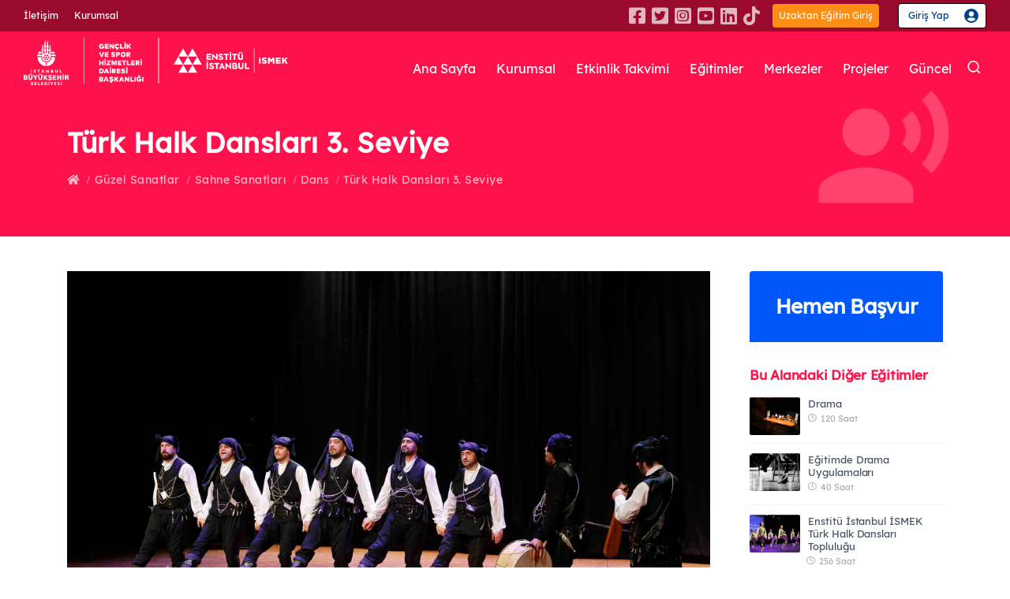

--- FILE ---
content_type: text/html; charset=utf-8
request_url: https://enstitu.ibb.istanbul/portal/egitim_detay.aspx?branscode=2434
body_size: 87831
content:


<!DOCTYPE html PUBLIC "-//W3C//DTD XHTML 1.0 Transitional//EN" "http://www.w3.org/TR/xhtml1/DTD/xhtml1-transitional.dtd">
<html xmlns="http://www.w3.org/1999/xhtml">
<head id="Head1"><meta name="google-site-verification" content="YCVeXol3iHXiOe5tzNMcy-CmPBwIPG-uCWF4-7Lr84A" /><meta name="viewport" content="width=device-width, initial-scale=1" /><meta http-equiv="content-type" content="text/html; charset=utf-8" /><meta name="author" content="İSTANBUL ENSTİTÜ İSMEK" /><meta name="description" content="İSTANBUL ENSTİTÜ İSMEK" /><link rel="icon" type="image/png" href="images/favicon.png" /><meta http-equiv="X-UA-Compatible" content="IE=edge" />
    <!-- 240 -->
    <title>
	ENSTİTÜ İSTANBUL İSMEK
</title>
    <!-- Stylesheets & Fonts -->
    <link href="css/plugins.css" rel="stylesheet" /><link href="css/style.css" rel="stylesheet" /><link href="css/custom_09102025.css" rel="stylesheet" />
</head>
<body>
    <form method="post" action="./egitim_detay.aspx?branscode=2434" id="Form1">
<div class="aspNetHidden">
<input type="hidden" name="__EVENTTARGET" id="__EVENTTARGET" value="" />
<input type="hidden" name="__EVENTARGUMENT" id="__EVENTARGUMENT" value="" />
<input type="hidden" name="__VIEWSTATE" id="__VIEWSTATE" value="/[base64]/[base64]/a2V5X2FuaHRyPSBFdG5payc+IEV0bmlrPC9hPjxhIGhyZWY9J2FyYW1hc29udWNsYXJpLmFzcHg/a2V5X2FuaHRyPSBIb3Jvbic+IEhvcm9uPC9hPjxhIGhyZWY9J2FyYW1hc29udWNsYXJpLmFzcHg/a2V5X2FuaHRyPSBIYWxheSc+IEhhbGF5PC9hPjxhIGhyZWY9J2FyYW1hc29udWNsYXJpLmFzcHg/a2V5X2FuaHRyPSBaZXliZWsnPiBaZXliZWs8L2E+PGEgaHJlZj0nYXJhbWFzb251Y2xhcmkuYXNweD9rZXlfYW5odHI9IEthcsWfxLFsYW1hJz4gS2FyxZ/EsWxhbWE8L2E+PGEgaHJlZj0nYXJhbWFzb251Y2xhcmkuYXNweD9rZXlfYW5odHI9IEhvcmEnPiBIb3JhPC9hPjxhIGhyZWY9J2FyYW1hc29udWNsYXJpLmFzcHg/[base64]/a2V5X2FuaHRyPSDDnMOnIEF5YWsnPiDDnMOnIEF5YWs8L2E+PGEgaHJlZj0nYXJhbWFzb251Y2xhcmkuYXNweD9rZXlfYW5odHI9IMOHw7ZrZXJ0bWUnPiDDh8O2a2VydG1lPC9hPjxhIGhyZWY9J2FyYW1hc29udWNsYXJpLmFzcHg/a2V5X2FuaHRyPSDFnmVtbWFtZSc+IMWeZW1tYW1lPC9hPjxhIGhyZWY9J2FyYW1hc29udWNsYXJpLmFzcHg/a2V5X2FuaHRyPSBUZWtlIHpvcnRsYXRtYXPEsSc+IFRla2Ugem9ydGxhdG1hc8SxPC9hPjxhIGhyZWY9J2FyYW1hc29udWNsYXJpLmFzcHg/a2V5X2FuaHRyPSDDh2lmdGV0ZWxsaSc+IMOHaWZ0ZXRlbGxpPC9hPjxhIGhyZWY9J2FyYW1hc29udWNsYXJpLmFzcHg/a2V5X2FuaHRyPSBSb21hbic+IFJvbWFuPC9hPjxhIGhyZWY9J2FyYW1hc29udWNsYXJpLmFzcHg/[base64]/[base64]/[base64]/[base64]/[base64]/[base64]/UmVnSUQ9MjE1MzcnfSwge3BvcHVwX3RpdGxlOiAnTEVaWkVUxLAgRE/[base64]/[base64]/[base64]/[base64]/[base64]/[base64]/[base64]/[base64]/[base64]/[base64]/UmVnSUQ9MjE1MTAnfSwge3BvcHVwX3RpdGxlOiAnJmxkcXVvO1lFTUVLIEZPVE/EnlJBRiZDY2VkaWw7SUxJxJ5JIFZFIEZPVE/[base64]/[base64]/[base64]/[base64]/[base64]/[base64]/[base64]/[base64]/[base64]/[base64]/[base64]/[base64]/[base64]/[base64]/[base64]/[base64]/[base64]/[base64]/[base64]/[base64]/[base64]/[base64]/[base64]/[base64]/[base64]/[base64]/[base64]/[base64]/[base64]/[base64]/[base64]/[base64]/[base64]/[base64]/[base64]/[base64]/[base64]/[base64]/[base64]/[base64]/[base64]/[base64]/[base64]/[base64]/[base64]/[base64]/[base64]/[base64]/[base64]/[base64]/[base64]/[base64]/[base64]/[base64]/[base64]/[base64]/[base64]/[base64]/[base64]/[base64]/[base64]/[base64]/[base64]/[base64]/[base64]/[base64]/[base64]/[base64]/[base64]/[base64]/[base64]/[base64]/[base64]/[base64]/[base64]/[base64]/[base64]/[base64]/[base64]/[base64]/[base64]/[base64]/[base64]/[base64]/[base64]/[base64]/[base64]/[base64]/[base64]/[base64]/[base64]/[base64]/[base64]/[base64]/[base64]/[base64]/[base64]/[base64]/[base64]/[base64]/[base64]/[base64]/[base64]/[base64]/[base64]/[base64]/[base64]/[base64]/[base64]/[base64]/[base64]/[base64]/[base64]/[base64]/[base64]/[base64]/[base64]/[base64]/[base64]/[base64]/[base64]/[base64]/[base64]/[base64]/[base64]/[base64]/[base64]/[base64]/[base64]/[base64]/[base64]/[base64]/UmVnSUQ9MTcwOTknfSwge3BvcHVwX3RpdGxlOiAnRE/[base64]/[base64]/[base64]/UmVnSUQ9MTcwODQnfSwge3BvcHVwX3RpdGxlOiAnQVJOQVZVVEvDllkgQk/[base64]/[base64]/[base64]/[base64]/[base64]/[base64]/[base64]/[base64]/[base64]/[base64]" />
</div>

<script type="text/javascript">
//<![CDATA[
var theForm = document.forms['Form1'];
if (!theForm) {
    theForm = document.Form1;
}
function __doPostBack(eventTarget, eventArgument) {
    if (!theForm.onsubmit || (theForm.onsubmit() != false)) {
        theForm.__EVENTTARGET.value = eventTarget;
        theForm.__EVENTARGUMENT.value = eventArgument;
        theForm.submit();
    }
}
//]]>
</script>


<script src="/WebResource.axd?d=vRtXoz6bZiH5YDwxqs-VQ-Jia5tMaYjmdYC_E_-3CeASTdPHSHWO2hvk3GZobjHhuxuQQMRwyWXbkdiV1PlA8SZUc1TB-OpGkH_lhocSjVU1&amp;t=638240451755514788" type="text/javascript"></script>


<script src="/ScriptResource.axd?d=K6XhLkX64FYr_DiWSt12yhHCj2vtCRubD78ll72_611WOl-R_jy8C4fnAjg7qAIS-8ZqfN3KYHI3MZYEH5UCP-nT8eWniVtua841BTtHaO6Pe8RobWPQLozVdeOXu0ft4I7RTJkuF_W8SQstTqyV5bbDTt5HqCNgLVfUD90r_hvfayKGJ_Jsctz2TgXjgOsX0&amp;t=96346c8" type="text/javascript"></script>
<script type="text/javascript">
//<![CDATA[
if (typeof(Sys) === 'undefined') throw new Error('ASP.NET Ajax client-side framework failed to load.');
//]]>
</script>

<script src="/ScriptResource.axd?d=PkOPovHrYlzM6lPEbxwm3m-joFxdZdT7F6mBRPThKw_KB7L6RrTUxuA-ynUTwPDJ4_bhUIeBVfLfOJhpXU6bc_keBK5JF98OMi9wdmknCfQ5xnsDnU0ntWIZI-Tj_i3cAlIRNhtwyQDpwamhrwGhtoeJ0wkh5VaJdE88wtqt3xiz8K7Cz1kNibR5jNFCD78L0&amp;t=96346c8" type="text/javascript"></script>
<script type="text/javascript">
//<![CDATA[
var PageMethods = function() {
PageMethods.initializeBase(this);
this._timeout = 0;
this._userContext = null;
this._succeeded = null;
this._failed = null;
}
PageMethods.prototype = {
_get_path:function() {
 var p = this.get_path();
 if (p) return p;
 else return PageMethods._staticInstance.get_path();},
EncodeEt:function(DNo,succeededCallback, failedCallback, userContext) {
/// <param name="DNo" type="String">System.String</param>
/// <param name="succeededCallback" type="Function" optional="true" mayBeNull="true"></param>
/// <param name="failedCallback" type="Function" optional="true" mayBeNull="true"></param>
/// <param name="userContext" optional="true" mayBeNull="true"></param>
return this._invoke(this._get_path(), 'EncodeEt',false,{DNo:DNo},succeededCallback,failedCallback,userContext); },
egitim_detay_ver:function(BransCode,EgitimVSID,succeededCallback, failedCallback, userContext) {
/// <param name="BransCode" type="String">System.String</param>
/// <param name="EgitimVSID" type="Number">System.Int32</param>
/// <param name="succeededCallback" type="Function" optional="true" mayBeNull="true"></param>
/// <param name="failedCallback" type="Function" optional="true" mayBeNull="true"></param>
/// <param name="userContext" optional="true" mayBeNull="true"></param>
return this._invoke(this._get_path(), 'egitim_detay_ver',false,{BransCode:BransCode,EgitimVSID:EgitimVSID},succeededCallback,failedCallback,userContext); },
egitim_merkezleri_list:function(egitim_,Ilce,kyt_drm,mrk_drm,BransCode,succeededCallback, failedCallback, userContext) {
/// <param name="egitim_" type="String">System.String</param>
/// <param name="Ilce" type="String">System.String</param>
/// <param name="kyt_drm" type="String">System.String</param>
/// <param name="mrk_drm" type="String">System.String</param>
/// <param name="BransCode" type="String">System.String</param>
/// <param name="succeededCallback" type="Function" optional="true" mayBeNull="true"></param>
/// <param name="failedCallback" type="Function" optional="true" mayBeNull="true"></param>
/// <param name="userContext" optional="true" mayBeNull="true"></param>
return this._invoke(this._get_path(), 'egitim_merkezleri_list',false,{egitim_:egitim_,Ilce:Ilce,kyt_drm:kyt_drm,mrk_drm:mrk_drm,BransCode:BransCode},succeededCallback,failedCallback,userContext); }}
PageMethods.registerClass('PageMethods',Sys.Net.WebServiceProxy);
PageMethods._staticInstance = new PageMethods();
PageMethods.set_path = function(value) {
PageMethods._staticInstance.set_path(value); }
PageMethods.get_path = function() { 
/// <value type="String" mayBeNull="true">The service url.</value>
return PageMethods._staticInstance.get_path();}
PageMethods.set_timeout = function(value) {
PageMethods._staticInstance.set_timeout(value); }
PageMethods.get_timeout = function() { 
/// <value type="Number">The service timeout.</value>
return PageMethods._staticInstance.get_timeout(); }
PageMethods.set_defaultUserContext = function(value) { 
PageMethods._staticInstance.set_defaultUserContext(value); }
PageMethods.get_defaultUserContext = function() { 
/// <value mayBeNull="true">The service default user context.</value>
return PageMethods._staticInstance.get_defaultUserContext(); }
PageMethods.set_defaultSucceededCallback = function(value) { 
 PageMethods._staticInstance.set_defaultSucceededCallback(value); }
PageMethods.get_defaultSucceededCallback = function() { 
/// <value type="Function" mayBeNull="true">The service default succeeded callback.</value>
return PageMethods._staticInstance.get_defaultSucceededCallback(); }
PageMethods.set_defaultFailedCallback = function(value) { 
PageMethods._staticInstance.set_defaultFailedCallback(value); }
PageMethods.get_defaultFailedCallback = function() { 
/// <value type="Function" mayBeNull="true">The service default failed callback.</value>
return PageMethods._staticInstance.get_defaultFailedCallback(); }
PageMethods.set_enableJsonp = function(value) { PageMethods._staticInstance.set_enableJsonp(value); }
PageMethods.get_enableJsonp = function() { 
/// <value type="Boolean">Specifies whether the service supports JSONP for cross domain calling.</value>
return PageMethods._staticInstance.get_enableJsonp(); }
PageMethods.set_jsonpCallbackParameter = function(value) { PageMethods._staticInstance.set_jsonpCallbackParameter(value); }
PageMethods.get_jsonpCallbackParameter = function() { 
/// <value type="String">Specifies the parameter name that contains the callback function name for a JSONP request.</value>
return PageMethods._staticInstance.get_jsonpCallbackParameter(); }
PageMethods.set_path("egitim_detay.aspx");
PageMethods.EncodeEt= function(DNo,onSuccess,onFailed,userContext) {
/// <param name="DNo" type="String">System.String</param>
/// <param name="succeededCallback" type="Function" optional="true" mayBeNull="true"></param>
/// <param name="failedCallback" type="Function" optional="true" mayBeNull="true"></param>
/// <param name="userContext" optional="true" mayBeNull="true"></param>
PageMethods._staticInstance.EncodeEt(DNo,onSuccess,onFailed,userContext); }
PageMethods.egitim_detay_ver= function(BransCode,EgitimVSID,onSuccess,onFailed,userContext) {
/// <param name="BransCode" type="String">System.String</param>
/// <param name="EgitimVSID" type="Number">System.Int32</param>
/// <param name="succeededCallback" type="Function" optional="true" mayBeNull="true"></param>
/// <param name="failedCallback" type="Function" optional="true" mayBeNull="true"></param>
/// <param name="userContext" optional="true" mayBeNull="true"></param>
PageMethods._staticInstance.egitim_detay_ver(BransCode,EgitimVSID,onSuccess,onFailed,userContext); }
PageMethods.egitim_merkezleri_list= function(egitim_,Ilce,kyt_drm,mrk_drm,BransCode,onSuccess,onFailed,userContext) {
/// <param name="egitim_" type="String">System.String</param>
/// <param name="Ilce" type="String">System.String</param>
/// <param name="kyt_drm" type="String">System.String</param>
/// <param name="mrk_drm" type="String">System.String</param>
/// <param name="BransCode" type="String">System.String</param>
/// <param name="succeededCallback" type="Function" optional="true" mayBeNull="true"></param>
/// <param name="failedCallback" type="Function" optional="true" mayBeNull="true"></param>
/// <param name="userContext" optional="true" mayBeNull="true"></param>
PageMethods._staticInstance.egitim_merkezleri_list(egitim_,Ilce,kyt_drm,mrk_drm,BransCode,onSuccess,onFailed,userContext); }
var gtc = Sys.Net.WebServiceProxy._generateTypedConstructor;
Type.registerNamespace('ISMEK.portal');
if (typeof(ISMEK.portal.egitim_detay) === 'undefined') {
ISMEK.portal.egitim_detay=gtc("ISMEK.portal.egitim_detay");
ISMEK.portal.egitim_detay.registerClass('ISMEK.portal.egitim_detay');
}
if (typeof(ISMEK.portal.ConsolidatedKurs_Merkezi) === 'undefined') {
ISMEK.portal.ConsolidatedKurs_Merkezi=gtc("ISMEK.portal.ConsolidatedKurs_Merkezi");
ISMEK.portal.ConsolidatedKurs_Merkezi.registerClass('ISMEK.portal.ConsolidatedKurs_Merkezi');
}
//]]>
</script>

<div class="aspNetHidden">

	<input type="hidden" name="__VIEWSTATEGENERATOR" id="__VIEWSTATEGENERATOR" value="DCE71787" />
	<input type="hidden" name="__EVENTVALIDATION" id="__EVENTVALIDATION" value="/wEdAAMeUHvIfDe5T2Bae6pjL5KezhFCIs6akxiaSuj6WdfLGzSPB+XUmDAzI8QXoj3iszBE8fTnjvbFzRLjaSpBKxnZe6jmPptJKXtQQNblaacDxQ==" />
</div>

    <!-- Modal -->
    <div id="modal-auto-open" class="modal text-center cookie-notify" data-cookie-enabled="true"
        data-cookie-name="cookieName2020">
        <h2 class="modal-title">
            Çok Yakında</h2>
        <p>
            Sayfamızın bu alanı yapım aşamasındadır. <br>Anlayışınız için teşekkür ederiz.</p>
        <a class="btn btn-light modal-close" href="#">Kapat</a>
    </div>

    <!--end: Modal -->

       <!--Kullanıcı Girişi -->

        <div class="modal fade signinModal" id="signinModal" tabindex="-1" role="modal" aria-labelledby="modal-label-2" aria-hidden="true">
            <div class="modal-dialog modal-dialog-centered">
                <div class="modal-content">
                    <div class="modal-header">
                        <button aria-hidden="true" data-dismiss="modal" class="close" type="button">×</button>
						<img src="images2/logo-dark-2.svg" alt="">
                    </div>
                    <div class="modal-body">
						<div class="user-icon"><img src="images2/user-giris-icon.svg" alt=""></div>
						<p>Üye girişi ve başvuru işlemleriniz için, <br> <strong>İBB Hesap</strong> ya da <strong>İstanbul Senin</strong> üzerinden giriş yapabilirsiniz.</p>
                        <div class="row justify-content-center">
                            <div class="col-auto">
                               <a href=' https://api.ibb.gov.tr/auth/oauth/v2/authorize?response_type=code&client_id=enstitu-web-prod&redirect_uri=https://enstitu.ibb.istanbul/oauth/callback.aspx&scope=openid profile ibb_user' class='ibbGiris'>İBB Hesabı İle Giriş</a><a href='https://ibb03.api.ibb-prod.istanbulsenin.kobil.com/auth/realms/ibb03/protocol/openid-connect/auth?client_id=enstitu_isgiris&redirect_uri=https://enstitu.ibb.istanbul/oauth/callback2.aspx&scope=openid&response_type=code&response_mode=query&nonce=abdrtlfdrt&website=https://enstitu.ibb.istanbul/portal/default.aspx'><img src='images2/Istanbul_Seninle_Giris_300px.png' alt='' class='w-100'></a>
                            </div>
                        </div>
                    </div>
                    
                </div>
            </div>
        </div>

        
        <!-- end: kullanıcı girişi -->

    <!-- Body Inner -->
    <div class="body-inner">
        <!-- Topbar -->
        <div id="topbar" class=" topbar-transparent topbar-fullwidth">
            <div class="container">
                <div class="row justify-content-sm-between justify-content-center">
                    <div class="col-auto d-none d-sm-block">
                        <ul class="top-menu">

                            <li><a href="iletisim.aspx">İletişim</a></li>
                            <li><a href="baskan.aspx">Kurumsal</a></li>

                        </ul>
                    </div>
                    <div class=" col-auto">
						<div class="social">
						    <a href="https://www.facebook.com/enstituistanbulismek"><i class="fab fa-facebook-square"></i></a>
                            <a href="https://twitter.com/enstituistanbul"><i class="fab fa-twitter-square"></i></a>
                            <a href="https://www.instagram.com/enstituistanbulismek/"><i class="fab fa-instagram-square"></i></a>
                            <a href="https://www.youtube.com/Enstit%C3%BC%C4%B0stanbul%C4%B0SMEK"><i class="fab fa-youtube-square"></i></a>
                            <a href="https://www.linkedin.com/company/enstitui%CC%87stanbuli%CC%87smek"><i class="fab fa-linkedin"></i></a>
                            <a href="https://www.tiktok.com/@enstituistanbulismek"><i class="fab fa-tiktok ico"></i></a>
						</div>

						<a target="_blank" href="https://uzaktanegitim.ibb.istanbul" class="btnUzaktanGiris">Uzaktan Eğitim Giriş</a>
                        
						<!--<a href="https://enstitukayit.ibb.istanbul/" class="hemenBasla">Hemen Başvur</a>-->
                        <a class='user-signin' data-target='#signinModal' data-toggle='modal' href='#'>Giriş Yap</a>
                    </div>
                </div>
            </div>
        </div>
        <!-- end: Topbar -->
        <!-- Header -->
        <header id="header" data-transparent="true" data-fullwidth="true" class="dark submenu-light">
            <div class="header-inner">
                <div class="container">
                     <!--Logo-->
                    <div id="logo">
                        <a href="default.aspx">
                            <img src="images2/logo-color-2.svg" class="logo-default" alt="enstitü istanbul ismek">
                            <img src="images2/logo-dark-2.svg" class="logo-dark" alt="enstitü istanbul ismek">
                        </a>
                    </div>
                    <!--End: Logo-->
                    <!-- Search -->
                  
          
                     <div id="search"><a id="btn-search-close" class="btn-search-close" aria-label="Close search form"><i class="icon-x"></i></a>
                        <div class="search-form">
                            <input name="ctl00$key_a" type="text" id="key_a" class="form-control" autocomplete="off" placeholder="Eğitim veya Eğitim Merkezi ara" />
							<input type="submit" name="ctl00$Gonder" value="" id="Gonder" class="searchBtn" />
							<span class="text-muted">Kelimenizden sonra aramak için lütfen "Enter" tuşuna vazgeçmek için "ESC" tuşuna basın</span>
						</div>
                    </div>
           

                    <!-- end: search -->
                    <!--Header Extras-->
                    <div class="header-extras">
                        <ul>
                            <li>
                                <a id="btn-search" href="#"> <i class="icon-search"></i></a>
                            </li>
                            
                        </ul>
                    </div>
                    <!--end: Header Extras-->

                    <!--Navigation Resposnive Trigger-->
                    <div id="mainMenu-trigger">
                        <a class="lines-button x"><span class="lines"></span></a>
                    </div>
                    <!--end: Navigation Resposnive Trigger-->
                    <!--Navigation-->
                    <div id="mainMenu" class="mainMenu menu-lowercase menu-lines">
                        <div class="container">
                            <nav>
                                <ul>
                                    <li><a href="default.aspx">Ana Sayfa</a></li>
                                    <li><a href="baskan.aspx">Kurumsal</a></li>
                                    <li><a href="etkinlik_takvimi.aspx">Etkinlik Takvimi</a></li>

                                    <li class="dropdown mega-menu-item"><a href="enstitu_egitimler.aspx">Eğitimler</a>
                                        <ul class="dropdown-menu">
                                            <li class="mega-menu-content">
												<div class="row">
												  <div class="col-lg pr-0">
													 <div class="tabs egitimMenu">
													<div class="row no-gutters">
														<div class="col-md-auto">
															<ul class="nav flex-column nav-tabs" id="myTab4" role="tablist" aria-orientation="vertical">
																<li class="nav-item me-item">
																	<a class="nav-link active" id="meslekiEgitimler-tab" data-toggle="tab" href="#meslekiEgitimler" role="tab" aria-controls="meslekiEgitimler" aria-selected="true"><span class="material-icons ico mes"></span>Mesleki ve Teknik</a>
																</li>
																<li class="nav-item ke-item">
																	<a class="nav-link" id="kisiselEgitimler-tab" data-toggle="tab" href="#kisiselEgitimler" role="tab" aria-controls="kisiselEgitimler" aria-selected="false"><span class="material-icons ico kis"></span>Kişisel Gelişim</a>
																</li>
																<li class="nav-item gs-item">
																	<a class="nav-link" id="guzelSanatlar-tab" data-toggle="tab" href="#guzelSanatlar" role="tab" aria-controls="guzelSanatlar" aria-selected="false"><span class="material-icons ico guz"></span>Güzel Sanatlar</a>
																</li>
																<li class="nav-item ez-item">
																	<a class="nav-link" id="elsanatlariZanaat-tab" data-toggle="tab" href="#elsanatlariZanaat" role="tab" aria-controls="elsanatlariZanaat" aria-selected="false"><span class="material-icons ico el"></span>El Sanatları ve Zanaat</a>
																</li>
																<li class="nav-item ta-item">
																	<a class="nav-link" href="egitimler.aspx"><span class="material-icons ico tum"></span>Tüm Alanlar</a>
																</li>
															</ul>
														</div>
														<div class="col-md">
															<div class="tab-content">
																<div class="tab-pane me-pane fade show active" id="meslekiEgitimler" role="tabpanel" aria-labelledby="meslekiEgitimler-tab">
																	<div class="row no-gutters">
																	   <div class="col-md">
																		  <ul class="colKurs2">
                                                                          
																				<li><a href="egitim_alanlari.aspx?alanId=11">Bilişim Teknolojileri <span><span class="material-icons ico"></span>155 Eğitim</span></a></li>
                                                                             
																				<li><a href="egitim_alanlari.aspx?alanId=13">Çocuk Gelişimi ve Eğitimi <span><span class="material-icons ico"></span>43 Eğitim</span></a></li>
                                                                             
																				<li><a href="egitim_alanlari.aspx?alanId=83">Gastronomi ve Mutfak Sanatları <span><span class="material-icons ico"></span>119 Eğitim</span></a></li>
                                                                             
																				<li><a href="egitim_alanlari.aspx?alanId=99">Görsel İletişim ve Grafik Tasarım <span><span class="material-icons ico"></span>54 Eğitim</span></a></li>
                                                                             
																				<li><a href="egitim_alanlari.aspx?alanId=17">Güzellik ve Saç Bakım Hizmetleri <span><span class="material-icons ico"></span>77 Eğitim</span></a></li>
                                                                             
																				<li><a href="egitim_alanlari.aspx?alanId=103">Medya ve İletişim <span><span class="material-icons ico"></span>6 Eğitim</span></a></li>
                                                                             
																				<li><a href="egitim_alanlari.aspx?alanId=86">Moda Tasarımı ve Tekstil Teknolojisi <span><span class="material-icons ico"></span>122 Eğitim</span></a></li>
                                                                             
																				<li><a href="egitim_alanlari.aspx?alanId=21">Muhasebe ve Finans <span><span class="material-icons ico"></span>41 Eğitim</span></a></li>
                                                                             
																				<li><a href="egitim_alanlari.aspx?alanId=85">Robotik ve Yapay Zekâ <span><span class="material-icons ico"></span>30 Eğitim</span></a></li>
                                                                             
																				<li><a href="egitim_alanlari.aspx?alanId=102">Teknik Tasarım <span><span class="material-icons ico"></span>30 Eğitim</span></a></li>
                                                                             
																				<li><a href="egitim_alanlari.aspx?alanId=84">Yönetim ve Hizmet <span><span class="material-icons ico"></span>62 Eğitim</span></a></li>
                                                                             
																				<li><a href="egitim_alanlari.aspx?alanId=82">Ziraat <span><span class="material-icons ico"></span>44 Eğitim</span></a></li>
                                                                             
																		  </ul>
																	   </div>
																	</div>
																	<a href="egitim_dallari.aspx?dalId=15" class="ta-link">Tüm Mesleki ve Teknik Eğitimler</a>
																</div>
																<div class="tab-pane ke-pane fade" id="kisiselEgitimler" role="tabpanel" aria-labelledby="kisiselEgitimler-tab">
																	<div class="row no-gutters">
																	 <div class="col-md-6">
																		  <ul>
																				
																				<li><a href="egitim_alanlari.aspx?alanId=90">Dil Eğitimleri <span><span class="material-icons ico"></span>185 Eğitim</span></a></li>
                                                                             
																				<li><a href="egitim_alanlari.aspx?alanId=30">Kişisel Gelişim ve Eğitim <span><span class="material-icons ico"></span>80 Eğitim</span></a></li>
                                                                             
																		  </ul>
																	   </div>
																	</div>
																	<a href="egitim_dallari.aspx?dalId=16" class="ta-link">Tüm Kişisel Gelişim Eğitimleri</a>
																</div>
																<div class="tab-pane gs-pane fade" id="guzelSanatlar" role="tabpanel" aria-labelledby="guzelSanatlar-tab">
																	<div class="row no-gutters">
																	 <div class="col-md-6">
																		  <ul>
																				
																				<li><a href="egitim_alanlari.aspx?alanId=92">Müzik <span><span class="material-icons ico"></span>228 Eğitim</span></a></li>
                                                                             
																				<li><a href="egitim_alanlari.aspx?alanId=100">Sahne Sanatları <span><span class="material-icons ico"></span>39 Eğitim</span></a></li>
                                                                             
																				<li><a href="egitim_alanlari.aspx?alanId=24">Sanat ve Tasarım <span><span class="material-icons ico"></span>136 Eğitim</span></a></li>
                                                                             
																		  </ul>
																	   </div>
																	</div>
																	<a href="egitim_dallari.aspx?dalId=17" class="ta-link">Tüm Güzel Sanatlar Eğitimleri</a>
																</div>
																<div class="tab-pane ez-pane fade" id="elsanatlariZanaat" role="tabpanel" aria-labelledby="elsanatlariZanaat-tab">
																	<div class="row no-gutters">
																	 <div class="col-md-6">
																		  <ul>
																			
																				<li><a href="egitim_alanlari.aspx?alanId=97">Ahşap Tasarımı ve Teknolojileri <span><span class="material-icons ico"></span>28 Eğitim</span></a></li>
                                                                             
																				<li><a href="egitim_alanlari.aspx?alanId=101">Dekoratif El Ürünleri Yapımı <span><span class="material-icons ico"></span>44 Eğitim</span></a></li>
                                                                             
																				<li><a href="egitim_alanlari.aspx?alanId=93">Kuyumculuk ve Takı Tasarımı <span><span class="material-icons ico"></span>31 Eğitim</span></a></li>
                                                                             
																				<li><a href="egitim_alanlari.aspx?alanId=94">Örgü ve İşleme Sanatları <span><span class="material-icons ico"></span>107 Eğitim</span></a></li>
                                                                             
																				<li><a href="egitim_alanlari.aspx?alanId=95">Süsleme Sanatları <span><span class="material-icons ico"></span>41 Eğitim</span></a></li>
                                                                             
																				<li><a href="egitim_alanlari.aspx?alanId=96">Tekstil Tasarımı <span><span class="material-icons ico"></span>32 Eğitim</span></a></li>
                                                                             
																		  </ul>
																	   </div>
																	</div>
																	<a href="egitim_dallari.aspx?dalId=18" class="ta-link">Tüm El Sanatları ve Zanaat Eğitimleri</a>
																</div>
															</div>
														</div>
													</div>
												</div>
												  </div>
												  <div class="col-lg-auto">
													  <div class="egitimTipi">
													    <a href="egitimler.aspx" class="ye"><span class="material-icons ico"></span>Yüz Yüze Eğitim</a>
														<a href="uzaktanegitim.aspx" class="uve"><span class="material-icons ico"></span>Uzaktan Eğitim</a>
                                                        <a href="harmanlanmisegitim.aspx" class="he"><span class="material-icons-outlined ico"></span>Harmanlanmış Eğitim</a>
														<a href="atolyeler.aspx" class="ac"><span class="material-icons-outlined ico"></span>Atölye Çalışmaları</a>
                                                        <a href="enstitu_egitimler.aspx" class="da-link">Detaylı Arama</a>
													  </div>
												  </div>
												</div>
											
                                            </li>
                                        </ul>
                                    </li>
                                    <li><a href="kursmerkezleri.aspx">Merkezler</a>
                                    <li class="dropdown singleMenu">
				                        <a href="#" class="dropdown-toggle">Projeler</a>
				                         <ul class="dropdown-menu">
								                        <li><a class="dropdown-item" href="istihdamProjeleri.aspx">İstihdam Projeleri</a></li>
								                        <li><a class="dropdown-item" href="egitimProjeleri.aspx">Eğitim Projeleri</a></li>
				                         </ul>
                                    </li>
                                    <li><a href="haberler.aspx">Güncel</a>
                                   
                                    </li>
                                </ul>
                            </nav>
                        </div>
                    </div>
                    <!--end: Navigation-->
                </div>
            </div>
        </header>
        <!-- end: Header -->
        

<script type="text/javascript">
//<![CDATA[
Sys.WebForms.PageRequestManager._initialize('ctl00$MainContent$ScriptManager1', 'Form1', ['tctl00$MainContent$UpdatePanel2','UpdatePanel2'], [], [], 90, 'ctl00');
//]]>
</script>

<script>

    //Re-Create for on page postbacks
    var prm = Sys.WebForms.PageRequestManager.getInstance();
    prm.add_endRequest(function () {

        $(document).ready(function () {

            $(".eMerkezTab .nav-item .nav-link").click(function () {
                $(".tabs .nav").removeClass("eMerkezTab");
                // alert("a");

                
            });

        });
    });

               

</script>
<div id="UpdatePanel2">
	

        <!-- Page title -->
        <section id="page-title" class="page-title-left text-light yuzyuzeEgitim">
            <div class="container">
				<div class="page-title w-100">
                    <h1>Türk Halk Dansları 3. Seviye
                    
                    </h1>
                </div>
                <div class="breadcrumb">
                      <ul>
						
                        <li><a href="egitimler.aspx"><i class="fas fa-home"></i></a></li>
                        <li><a href='egitim_dallari.aspx?dalId=17'>Güzel Sanatlar</a> </li>
                        <li><a href='egitim_alanlari.aspx?alanId=100'>Sahne Sanatları</a> </li>
                        <li><a href='egitim_alanlari.aspx?bolumId=65&alanId=100'>Dans</a></li></a>
                        <li><a href="#">Türk Halk Dansları 3. Seviye</a> </li>
                        
                      </ul>
                    </div>
            </div>
        </section>
        <!-- end: Page title -->
        
       

        <!-- Page Content -->
        <section id="page-content" class="sidebar-right egitimDetay">
            <div class="container">

                <div class="row">
                    <!-- content -->
                    <div class="content col-lg-9">
                        <!-- Blog -->
                        <div id="blog" class="single-post">
                            <!-- Post single item-->
                            <div class="post-item">

                                <div class="post-item-wrap">
                                    <div class="post-video">
										<img src='https://enstitu.ibb.istanbul/files/ismekOrg/Image/img_brans/brans_yenisitegaleri/turk-halk-oyunlari-3/3.jpg' alt=''>
                                    </div>
                                    <div class="post-item-description">
                                        
                                        <div class="post-meta border-bottom-0 mb-0 pb-1">
                                            <a><span onclick="javascript:EgitiminVerilisSekillerineGoreVer('2434','3')" class="post-meta-yuzyuze">Yüz Yüze Eğitim</span></a>
                                            <span class="post-meta-date"><i class="icon-clock"></i>128 Saat</span>
											<span class="post-meta-dil">Türkçe</span>
											<span class='post-meta-certificate'><a><span class='sertifika'></span>Sertifika</a></span>
                                            <span class="post-meta-age"><span><span class="title">Yaş</span><span>15-100    </span></span></span>
                                        </div>
										 <div class="post-meta">
                                            <span class="post-meta-category seviye"><a><i class="fas fa-sliders-h"></i>Sanat / Zanaat Eğitimi</a></span>
                                            <span class="post-meta-category mesleki"><a><i class="far fa-bookmark"></i>Güzel Sanatlar</a></span>
											<span class="post-meta-category katilim"><a><i class="fa fa-user-graduate"></i>220 Mezun</a></span>
                                            <span class="post-meta-category ogretmen"><a><i class="fa fa-user"></i>3 Eğitmen</a></span>
                                            
                                        </div>

                                        <div class="tabs">
                                            <ul class="nav nav-tabs " id="myTab2" role="tablist">
                                                
                                                <li class="nav-item">
                                                    <a class="nav-link active" id="genel-tab" data-toggle="tab" href="#genelBilgi" role="tab" aria-controls="home" aria-selected="true">Genel Bilgi</a>
                                                </li>
                                                
                                                <li onclick="javascript:gitt_egitim_merkezleri_list()" class="nav-item">
                                                    <a class="nav-link egtmMerkez" id="merkezler-tab" data-toggle="tab" href="#egitimMerkezleri" role="tab" aria-controls="contact" aria-selected="false">Eğitimin Verildiği Merkezler<span id="merkez_sayi" class="badge badge-red"></span></a>
                                                </li>
                                               
                                            </ul>
                                            <div class="tab-content" id="myTabContent">

                                                <div class="tab-pane fade show active" id="genelBilgi" role="tabpanel" aria-labelledby="genel-tab">
              
													<h3 id="Content_program_adi">Türk Halk Dansları 3. Seviye</h3>
                                                    <p id="Content_egitimin_amaci">Bu eğitim programı, katılımcılara; oyun türlerinde yöresel hareket ve varyasyonları, hareketi melodik ve ritmik yapıyla birleştirerek analitik uygulamalar yapma bilgi ve beceriler kazandırmak amaçlanmaktadır.
</p>
                                                    <h3>Eğitime Kabul Koşulları</h3>
                                                    <p id="Content_on_kosullar">Adayların programa dair ön yeterlilikleri değerlendirilecek olup yaş, fizik, ritmik işitme ve gösterilen figür ve hareketleri uygulama becerisi değerlendirilecektir.</p>
                                                    <h4 class="mb-4">Ön Sınav Bilgileri: <span id="Content_sinav_bilgisi" class="red">Mülakat</span></h4>
                                                    <h3>Malzeme ve Ekipman Bilgisi </h3>
                                                    <p id="Content_malzeme_ekipman_bilgisi">Eğitim için ihtiyaç duyulacak malzeme ve ekipman bulunmamaktadır.
</p>

                                                </div>
                                                
												<div class="tab-pane fade  " id="egitimMerkezleri" role="tabpanel" aria-labelledby="merkezler-tab">                                               
                                                    
                                                    

                                                    <div id="egitimMerkezleri2"></div>
                                                    <div id="egitimMerkezleri3">

                                                        <div class="merkezler other">
				                                            <h3>Eğitimin Verildiği Tüm Merkezler</h3>
				                                            <ul>
                                                                
                                                                    <li><a href="kurs_icerik.aspx?KursMerkezi=83">MÜZİK VE GÖSTERİ SANATLARI OKULU / KADIKÖY</a></li>
                                                                           
				                                            </ul>
                                                        </div>

                                                    </div>
                                                </div>
												
												
                                            </div>
                                        </div>


                                    </div>
                                    
                                </div>
                            </div>
                            <!-- end: Post single item-->
                        </div>
                    </div>
                    <!-- end: content -->
                    <!-- Sidebar-->
                    <div class="sidebar col-lg-3">
						<div class="widget">
						     
                            <a onclick="javascript:hemen_basvur()" class='kaydol'>Hemen Başvur</a>
							<div class="sonSayi" style="display:none"><span><span class="lnr lnr-select"></span>Son 15 Kontenjan</span></div>
						</div>
                        <!--Tabs with Posts-->
                        <div class="widget">
                            <h4 class="widget-title">Bu Alandaki Diğer Eğitimler</h4>
                            <div class="post-thumbnail-list">

                                 
								 			<div class="post-thumbnail-entry">
                                                <img alt="" src="https://enstitu.ibb.istanbul/files/ismekOrg/Image/img_brans/brans_yenisitegaleri/drama/1-200.jpg">
                                                <div class="post-thumbnail-content">
                                                    <a href="egitim_detay.aspx?BransCode=1607">Drama</a>
                                                    <span class="post-date"><i class="icon-clock"></i> 120 Saat</span>
                                                    <span class="post-category" style="display:none"><i class="fas fa-sliders-h"> </i>Kişisel Gelişim Eğitimi</span>
                                                </div>
                                            </div>   
                                     
								 			<div class="post-thumbnail-entry">
                                                <img alt="" src="https://enstitu.ibb.istanbul/files/ismekOrg/Image/img_brans/brans_yenisitegaleri/egitimde-drama-uygulamlari/1-200.jpg">
                                                <div class="post-thumbnail-content">
                                                    <a href="egitim_detay.aspx?BransCode=5166">Eğitimde Drama Uygulamaları</a>
                                                    <span class="post-date"><i class="icon-clock"></i> 40 Saat</span>
                                                    <span class="post-category" style="display:none"><i class="fas fa-sliders-h"> </i>Mesleki Destekleyici Eğitim</span>
                                                </div>
                                            </div>   
                                     
								 			<div class="post-thumbnail-entry">
                                                <img alt="" src="https://enstitu.ibb.istanbul/files/ismekOrg/Image/img_brans/brans_yenisitegaleri_3/danslar-toplulugu/1-200.jpg">
                                                <div class="post-thumbnail-content">
                                                    <a href="egitim_detay.aspx?BransCode=5705">Enstitü İstanbul İSMEK Türk Halk Dansları Topluluğu</a>
                                                    <span class="post-date"><i class="icon-clock"></i> 256 Saat</span>
                                                    <span class="post-category" style="display:none"><i class="fas fa-sliders-h"> </i>Sanat / Zanaat Eğitimi</span>
                                                </div>
                                            </div>   
                                     
								 			<div class="post-thumbnail-entry">
                                                <img alt="" src="https://enstitu.ibb.istanbul/files/ismekOrg/Image/img_brans/brans_yenisitegaleri_3/flim-oyunculuguna-giris/1-200.jpg">
                                                <div class="post-thumbnail-content">
                                                    <a href="egitim_detay.aspx?BransCode=5987">Film Oyunculuğuna Giriş</a>
                                                    <span class="post-date"><i class="icon-clock"></i> 120 Saat</span>
                                                    <span class="post-category" style="display:none"><i class="fas fa-sliders-h"> </i>Sanat / Zanaat Eğitimi</span>
                                                </div>
                                            </div>   
                                     
								 			<div class="post-thumbnail-entry">
                                                <img alt="" src="https://enstitu.ibb.istanbul/files/ismekOrg/Image/img_brans/brans_yenisitegaleri_3/guzel-sanat-tiyatro/1-200.jpg">
                                                <div class="post-thumbnail-content">
                                                    <a href="egitim_detay.aspx?BransCode=5968">Güzel Sanatlara Hazırlık (Tiyatro)</a>
                                                    <span class="post-date"><i class="icon-clock"></i> 120 Saat</span>
                                                    <span class="post-category" style="display:none"><i class="fas fa-sliders-h"> </i>Sanat / Zanaat Eğitimi</span>
                                                </div>
                                            </div>   
                                     
								 			<div class="post-thumbnail-entry">
                                                <img alt="" src="https://enstitu.ibb.istanbul/files/ismekOrg/Image/img_brans/brans_yenisitegaleri/hikaye_anlaticiligi/1-200.jpg">
                                                <div class="post-thumbnail-content">
                                                    <a href="egitim_detay.aspx?BransCode=3520">Hikaye Anlatıcılığı</a>
                                                    <span class="post-date"><i class="icon-clock"></i> 64 Saat</span>
                                                    <span class="post-category" style="display:none"><i class="fas fa-sliders-h"> </i>Kişisel Gelişim Eğitimi</span>
                                                </div>
                                            </div>   
                                     
								 			<div class="post-thumbnail-entry">
                                                <img alt="" src="https://enstitu.ibb.istanbul/files/ismekOrg/Image/img_brans/brans_yenisitegaleri/kamera-oyunculugu-2/1-200.jpg">
                                                <div class="post-thumbnail-content">
                                                    <a href="egitim_detay.aspx?BransCode=5100">Kamera Oyunculuğu - Konuşma Sanatı Tekniği</a>
                                                    <span class="post-date"><i class="icon-clock"></i> 15 Saat</span>
                                                    <span class="post-category" style="display:none"><i class="fas fa-sliders-h"> </i>Sanat / Zanaat Eğitimi</span>
                                                </div>
                                            </div>   
                                     
								 			<div class="post-thumbnail-entry">
                                                <img alt="" src="https://enstitu.ibb.istanbul/files/ismekOrg/Image/img_brans/brans_yenisitegaleri/kamera-oruncukugu-maisner/1-200.jpg">
                                                <div class="post-thumbnail-content">
                                                    <a href="egitim_detay.aspx?BransCode=5386">Kamera Oyunculuğu - Meisner Tekniği</a>
                                                    <span class="post-date"><i class="icon-clock"></i> 8 Saat</span>
                                                    <span class="post-category" style="display:none"><i class="fas fa-sliders-h"> </i>Sanat / Zanaat Eğitimi</span>
                                                </div>
                                            </div>   
                                     
								 			<div class="post-thumbnail-entry">
                                                <img alt="" src="https://enstitu.ibb.istanbul/files/ismekOrg/Image/img_brans/brans_yenisitegaleri/kamera-oyunculug-teknigi-1/1-200.jpg">
                                                <div class="post-thumbnail-content">
                                                    <a href="egitim_detay.aspx?BransCode=5389">Kamera Oyunculuğu - Michael Chekhov Tekniği 1</a>
                                                    <span class="post-date"><i class="icon-clock"></i> 4 Saat</span>
                                                    <span class="post-category" style="display:none"><i class="fas fa-sliders-h"> </i>Sanat / Zanaat Eğitimi</span>
                                                </div>
                                            </div>   
                                     
								 			<div class="post-thumbnail-entry">
                                                <img alt="" src="https://enstitu.ibb.istanbul/files/ismekOrg/Image/img_brans/brans_yenisitegaleri_2/kamera-oyunculugu-2/1-200.jpg">
                                                <div class="post-thumbnail-content">
                                                    <a href="egitim_detay.aspx?BransCode=5558">Kamera Oyunculuğu - Michael Chekhov Tekniği 2</a>
                                                    <span class="post-date"><i class="icon-clock"></i> 10 Saat</span>
                                                    <span class="post-category" style="display:none"><i class="fas fa-sliders-h"> </i>Sanat / Zanaat Eğitimi</span>
                                                </div>
                                            </div>   
                                     
								 			<div class="post-thumbnail-entry">
                                                <img alt="" src="https://enstitu.ibb.istanbul/files/ismekOrg/Image/img_brans/brans_yenisitegaleri_2/kamera-oyunculugu-3/1-200.jpg">
                                                <div class="post-thumbnail-content">
                                                    <a href="egitim_detay.aspx?BransCode=5654">Kamera Oyunculuğu - Michael Chekhov Tekniği 3</a>
                                                    <span class="post-date"><i class="icon-clock"></i> 12 Saat</span>
                                                    <span class="post-category" style="display:none"><i class="fas fa-sliders-h"> </i>Sanat / Zanaat Eğitimi</span>
                                                </div>
                                            </div>   
                                     
								 			<div class="post-thumbnail-entry">
                                                <img alt="" src="https://enstitu.ibb.istanbul/files/ismekOrg/Image/img_brans/brans_yenisitegaleri_2/kamera-oyunculugu-4/1-200.jpg">
                                                <div class="post-thumbnail-content">
                                                    <a href="egitim_detay.aspx?BransCode=5993">Kamera Oyunculuğu - Michael Chekhov Tekniği 4</a>
                                                    <span class="post-date"><i class="icon-clock"></i> 8 Saat</span>
                                                    <span class="post-category" style="display:none"><i class="fas fa-sliders-h"> </i>Sanat / Zanaat Eğitimi</span>
                                                </div>
                                            </div>   
                                     

                                        </div>
                        </div>
                        <!--End: Tabs with Posts-->
                        <!--widget tags -->
                        <div class="widget  widget-tags">
                            <h4 class="widget-title">Anahtar Kelimeler</h4>
                            <div class="tags">
                            <a href='aramasonuclari.aspx?key_anhtr= Halk Oyunları'> Halk Oyunları</a><a href='aramasonuclari.aspx?key_anhtr= Folk Dance'> Folk Dance</a><a href='aramasonuclari.aspx?key_anhtr= Etnik'> Etnik</a><a href='aramasonuclari.aspx?key_anhtr= Horon'> Horon</a><a href='aramasonuclari.aspx?key_anhtr= Halay'> Halay</a><a href='aramasonuclari.aspx?key_anhtr= Zeybek'> Zeybek</a><a href='aramasonuclari.aspx?key_anhtr= Karşılama'> Karşılama</a><a href='aramasonuclari.aspx?key_anhtr= Hora'> Hora</a><a href='aramasonuclari.aspx?key_anhtr= Kafkas'> Kafkas</a><a href='aramasonuclari.aspx?key_anhtr= Balkan'> Balkan</a><a href='aramasonuclari.aspx?key_anhtr= Harmandalı'> Harmandalı</a><a href='aramasonuclari.aspx?key_anhtr= Delilo'> Delilo</a><a href='aramasonuclari.aspx?key_anhtr= Üç Ayak'> Üç Ayak</a><a href='aramasonuclari.aspx?key_anhtr= Çökertme'> Çökertme</a><a href='aramasonuclari.aspx?key_anhtr= Şemmame'> Şemmame</a><a href='aramasonuclari.aspx?key_anhtr= Teke zortlatması'> Teke zortlatması</a><a href='aramasonuclari.aspx?key_anhtr= Çiftetelli'> Çiftetelli</a><a href='aramasonuclari.aspx?key_anhtr= Roman'> Roman</a><a href='aramasonuclari.aspx?key_anhtr= Sirtaki'> Sirtaki</a><a href='aramasonuclari.aspx?key_anhtr= Sirto'> Sirto</a><a href='aramasonuclari.aspx?key_anhtr= Rembetiko'> Rembetiko</a>
                            </div>
                        </div>
                        <!--end: widget tags -->
                    </div>
                    <!-- end: sidebar-->
                </div>
                <div class="row">
                
                
                
                </div>
            </div>
        </section>
        <!-- end: Page Content -->

        
        <div id="bransNo"></div>
        <div id="merkezNo"></div>
          

            
</div>
    
    <script type="text/javascript">

        function pageLoad() {


            var getUrlParameter = function getUrlParameter(sParam) {
                var sPageURL = window.location.search.substring(1),
                    sURLVariables = sPageURL.split('&'),
                    sParameterName,
                    i;

                for (i = 0; i < sURLVariables.length; i++) {
                    sParameterName = sURLVariables[i].split('=');

                    if (sParameterName[0] === sParam) {
                        return sParameterName[1] === undefined ? true : decodeURIComponent(sParameterName[1]);
                    }
                }
                return false;
            };

            var detayliArama = getUrlParameter('detayliArama');
            if (detayliArama == "true") { hemen_basvur(); }


        }

        var tab_say = 0;

        function hemen_basvur() {

            gitt_egitim_merkezleri_list();
            $('#myTab2').position().top;
            $('html, body').animate({ scrollTop: $('#myTab2').position().top+200 }, '300');
            $('#myTab2 li:nth-child(2) a').tab('show');
            

        }

           
            function gitt_egitim_merkezleri_list(a) {

                var merkez_say = 0;

                $("#merkezler-tab").removeClass("egtmMerkez");
                

                var getUrlParameter = function getUrlParameter(sParam) {
                    var sPageURL = window.location.search.substring(1),
                        sURLVariables = sPageURL.split('&'),
                        sParameterName,
                        i;

                    for (i = 0; i < sURLVariables.length; i++) {
                        sParameterName = sURLVariables[i].split('=');

                        if (sParameterName[0] === sParam) {
                            return sParameterName[1] === undefined ? true : decodeURIComponent(sParameterName[1]);
                        }
                    }
                    return false;
                };

                var bransCode = getUrlParameter('BransCode');
                var Ilce = getUrlParameter('ilce');
                var kyt_drm = getUrlParameter('kyt_drm');
                var mrk_drm = getUrlParameter('merkezler');
                tab_say = tab_say + 1;


                function islemBasarili_egitim_merkezleri_list(sonuc_egitim_merkezleri) {
                    //alert(sonuc_egitim_merkezleri.length);

                    //$("#egitimMerkezleri2").html("<div style='width:100%; text-align:center'> Yükleniyor... Lütfen Bekleyiniz. <br ><div class='spinner-border' role='status'><span class='sr-only'>Loading...</span></div></div>");

                    var ilceAdi = "";
                    if (Ilce != false && a != "hepsi") {
                        ilceAdi = "<span>\"" + Ilce + "\"</span>";
                    }


                    var merkezAdi = "";
                    if (mrk_drm != false && a != "hepsi") {
                        merkezAdi = "<span>\"" + mrk_drm + "\"</span>";
                    }

                    var sonuc = "<div class='row justify-content-between'>";
                    sonuc += "<div class='col-auto'>";
                    sonuc += "<h3>Planlanan Merkezler " + ilceAdi + merkezAdi + "</h3>";
                    sonuc += "</div>";

                    if ((Ilce != false || kyt_drm != false || mrk_drm != false) && a != "hepsi") {
                        sonuc += "<div class='col-auto'>";
                        sonuc += "<a class='link' onclick= \'javascript:gitt_egitim_merkezleri_list(\"hepsi\")\'>Tüm Eğitim Merkezleri <i class='fas fa-angle-double-right'></i></a>";
                        sonuc += "</div>";
                    }

                    sonuc += "</div>";

                    if (sonuc_egitim_merkezleri.length > 0) {
                        
                        for (var i = 0; i < sonuc_egitim_merkezleri.length; i++) {

                            merkez_say += 1;
                            sonuc += "<div class='merkezler'>";
                            sonuc += "<a href='kurs_icerik.aspx?KursMerkezi=" + sonuc_egitim_merkezleri[i].MerkezId + "'><h4>" + sonuc_egitim_merkezleri[i].MerkezAdi + "</h4></a>";

                            var kurs_say = 0;

                            for (var ix = 0; ix < sonuc_egitim_merkezleri[i].Kurslar_Sonuc.length; ix++) {

                                kurs_say += 1;

                                sonuc += "<div class='row mt-2'>";
                                sonuc += "<div class='col-12'><h5>" + sonuc_egitim_merkezleri[i].Kurslar_Sonuc[ix].EgitimVerilisSekli +"</h5></div>";
                                sonuc += "<div class='col-sm-2'>";
                                sonuc += "<div class='bTarih'>";

                                let objectDate_bs = new Date(sonuc_egitim_merkezleri[i].Kurslar_Sonuc[ix].DersBaslamaTarihi);
                                let objectDate_bt = new Date(sonuc_egitim_merkezleri[i].Kurslar_Sonuc[ix].DersBitisTarihi);

                                sonuc += "<span class='gun'>" + objectDate_bs.getDate() + "</span>";


                                var sonuc_ay_bs = "";

                                var bs_tarih = objectDate_bs.getMonth() + 1;

                                switch (bs_tarih) {

                                    case 1: sonuc_ay_bs = "Ocak"; break;
                                    case 2: sonuc_ay_bs = "Şubat"; break;
                                    case 3: sonuc_ay_bs = "Mart"; break;
                                    case 4: sonuc_ay_bs = "Nisan"; break;
                                    case 5: sonuc_ay_bs = "Mayıs"; break;
                                    case 6: sonuc_ay_bs = "Haziran"; break;
                                    case 7: sonuc_ay_bs = "Temmuz"; break;
                                    case 8: sonuc_ay_bs = "Ağustos"; break;
                                    case 9: sonuc_ay_bs = "Eylül"; break;
                                    case 10: sonuc_ay_bs = "Ekim"; break;
                                    case 11: sonuc_ay_bs = "Kasım"; break;
                                    case 12: sonuc_ay_bs = "Aralık"; break;

                                }



                                sonuc += "<span class='ay'>" + sonuc_ay_bs + "</span>";

                                sonuc += "</div>";
                                sonuc += "<div class='sTarih'>";

                                sonuc += "<span class='gun'>" + objectDate_bt.getDate() + "</span>";

                                var sonuc_ay_bt = "";

                                var bt_tarih = objectDate_bt.getMonth() + 1;
                                switch (bt_tarih) {

                                    case 1: sonuc_ay_bt = "Ocak"; break;
                                    case 2: sonuc_ay_bt = "Şubat"; break;
                                    case 3: sonuc_ay_bt = "Mart"; break;
                                    case 4: sonuc_ay_bt = "Nisan"; break;
                                    case 5: sonuc_ay_bt = "Mayıs"; break;
                                    case 6: sonuc_ay_bt = "Haziran"; break;
                                    case 7: sonuc_ay_bt = "Temmuz"; break;
                                    case 8: sonuc_ay_bt = "Ağustos"; break;
                                    case 9: sonuc_ay_bt = "Eylül"; break;
                                    case 10: sonuc_ay_bt = "Ekim"; break;
                                    case 11: sonuc_ay_bt = "Kasım"; break;
                                    case 12: sonuc_ay_bt = "Aralık"; break;

                                }

                                sonuc += "<span class='ay'>" + sonuc_ay_bt + "</span>";

                                sonuc += "</div>";
                                sonuc += "</div>";
                                sonuc += "<div class='col-sm-10'>";
                                sonuc += "<div class='row'>";
                                sonuc += "<div class='col-sm-6'>";
                                sonuc += "<table>";

                                sonuc_egitim_merkezleri[i].Kurslar_Sonuc[ix].listKursGunleri.forEach(ProgramDokumu);

                                var say = 0;
                                function ProgramDokumu(item, index) {

                                    say += 1;
                                    sonuc += "<tr>";
                                    //if (say == 1) {
                                    //    sonuc += "<td rowspan='3'><img src='images/calendar.svg' class='icon' alt=''></td>";
                                    //}

                                    var sonuc_gun = "";
                                    var gun = item.GunID;

                                    switch (gun) {
                                        case 1:
                                            sonuc_gun = "Pazartesi";
                                            break;
                                        case 2:
                                            sonuc_gun = "Salı";
                                            break;
                                        case 3:
                                            sonuc_gun = "Çarşamba";
                                            break;
                                        case 4:
                                            sonuc_gun = "Perşembe";
                                            break;
                                        case 5:
                                            sonuc_gun = "Cuma";
                                            break;
                                        case 6:
                                            sonuc_gun = "Cumartesi";
                                            break;
                                        case 7:
                                            sonuc_gun = "Pazar";
                                            break;
                                    }

                                    sonuc += "<td>" + sonuc_gun + " : </td>";
                                    sonuc += "<td><span class='bold'>" + item.BaslangicSaati + " - " + item.BitisSaati + "</span></td>";
                                    sonuc += "</tr>";

                                }

                                sonuc += "</table>";
                                sonuc += "</div>";
                                sonuc += "<div class='col-sm-6'>";
                                sonuc += "<table>";

                                //sonuc += "<tr>";
                                //sonuc += "<td rowspan='3'><img src='images/users.svg' class='icon' alt=''></td>";
                                //sonuc += "<td>Sınıf Toplamı </td>";
                                //sonuc += "<td><span class='bold'>- Kişi</span></td>";
                                //sonuc += "</tr>";
                                //sonuc += "<tr>";
                                //sonuc += "<td>Yedekler</td>";
                                //sonuc += "<td><span class='bold'>- Kişi</span></td>";
                                //sonuc += "</tr>";
                                //sonuc += "<tr>";
                                //sonuc += "<td>Toplam Başvuru</td>";
                                //sonuc += "<td><span class='bold'>- Kişi</span></td>";
                                //sonuc += "</tr>";
                                sonuc += "</table>";
                                sonuc += "</div>";
                                sonuc += "</div>";
                                sonuc += "<div class='row'>";
                                sonuc += "<div class='col-sm-6'>";
                                sonuc += "<table>";
                                //sonuc += "<tr>";
                                //sonuc += "<td><img src='images/bina.svg' class='icon' alt=''></td>";
                                //sonuc += "<td>Kurs Merkezi Adresi ? </td>";
                                //sonuc += "</tr>";
                                sonuc += "</table>";
                                sonuc += "</div>";
                                sonuc += "<div class='col-sm-6'>";
                                sonuc += "<div class='row no-gutters'>";
                                //sonuc += "<div class='col'>";
                                //
                                if (sonuc_egitim_merkezleri[i].Kurslar_Sonuc[ix].OnlineKayitDurumu == 1) {
                                    sonuc += "<div class='col'><div class='sonSayi'><span class='bold'>" + sonuc_egitim_merkezleri[i].Kurslar_Sonuc[ix].Kontenjan + " Kontenjan</span><span>" + sonuc_egitim_merkezleri[i].Kurslar_Sonuc[ix].ToplamBasvuru +" Kişi Başvurdu</span></div></div>";
                                }

                                //sonuc += "</div>";
                                sonuc += "<div class='col'>";

                                if (sonuc_egitim_merkezleri[i].Kurslar_Sonuc[ix].OnlineKayitDurumu == 1) {

                                    if (sonuc_egitim_merkezleri[i].Kurslar_Sonuc[ix].KayitAlmaDurumu == true) {

                                        // kayıt entegrasyonu bittiğinde linkler değişecek. pagemethos kalkacak encode kalkacak.
                                        sonuc += "<a href='enstituKayit.aspx?KursId=" + sonuc_egitim_merkezleri[i].Kurslar_Sonuc[ix].KursId + "' class='kaydol'>Hemen Başvur</a>";
                                        
                                    }
                                    else {

                                        sonuc += "<a data-toggle='tooltip' data-placement='top' title='" + sonuc_egitim_merkezleri[i].Kurslar_Sonuc[ix].KayitAlmaDurumuMesaji + "' class='kaydol disabled'>Hemen Başvur</a>";
                                    }

                                }

                                if (sonuc_egitim_merkezleri[i].Kurslar_Sonuc[ix].OnlineKayitDurumu == 2) {
                                   
                                    sonuc += "<a data-toggle='tooltip' data-placement='top'  class='kaydol disabled'>Başvuru Sona Erdi</a>";
                                }

                                // kayıt döneminden bir hafta önce aç - codebehinde egitim_merkezleri_list methonda bulunan online kayıt durumu pasif olacak. Burası aktif olacak
                                //if (sonuc_egitim_merkezleri[i].Kurslar_Sonuc[ix].OnlineKayitDurumu == 0) {

                                    //sonuc += "<a data-toggle='tooltip' data-placement='top'  class='kaydol disabled'>Hemen Başvur</a>";
                                //}
                                // kayıt döneminden bir hafta önce aç

                                sonuc += "</div>";
                                sonuc += "</div>";
                                sonuc += "</div>";
                                sonuc += "</div>";
                                sonuc += "</div>";

                                if (sonuc_egitim_merkezleri[i].Kurslar_Sonuc[ix].KayitAlmaDurumu == false) {
                                    if (sonuc_egitim_merkezleri[i].Kurslar_Sonuc[ix].OnlineKayitDurumu == 1) {
                                        sonuc += "<div class='col-12 mt-2'><div role='alert' class='alert alert-warning'> " + sonuc_egitim_merkezleri[i].Kurslar_Sonuc[ix].KayitAlmaDurumuMesaji + "</div></div>";
                                    }
                                }

                                sonuc += "</div>"; // row satırı sonu

                                if (sonuc_egitim_merkezleri[i].Kurslar_Sonuc.length > 1 && kurs_say < sonuc_egitim_merkezleri[i].Kurslar_Sonuc.length) {

                                    sonuc += "<div class='row mt-2'><div class='col-12'><hr></div></div>";

                                }

                            }


                            sonuc += "</div>"; // merkezler satırı sonu


                        }

                    } else {


                        sonuc += "<div class='boxer uyari border p-3'>";
                        sonuc += "<div class='row'>";
                        sonuc += "<div class='col-auto pr-0'>";
                        sonuc += "<div class='box-row'>";
                        sonuc += "<i class='fas fa-exclamation-triangle'></i>";
                        sonuc += "</div>";
                        sonuc += "</div>";
                        sonuc += "<div class='col'>";
                        sonuc += "<div class='box-row txt5F7685'>";
                        sonuc += "<h3> UYARI</h3>";
                        sonuc += "<div class='box'>";
                        sonuc += "Bu programda şu anda başvuru alınmamaktadır.";
                        sonuc += "</div>";
                        sonuc += "</div>";
                        sonuc += "</div>";
                        sonuc += "</div>";
                        sonuc += "</div>";


                    }

                    $("#egitimMerkezleri2").html(sonuc);
                    if (merkez_say > 0) {
                        $("#merkez_sayi").html(merkez_say)
                    }
                }


                function islemHatali_egitim_merkezleri_list(sonuc_egitim_merkezleri) {
                    //$("#loading" + a).css("display", "");
                    //$("#loading" + a).html("Bir sorun oluştu. Lütfen daha sonra tekrar deneyiniz.");
                    //alert('yok');
                }


                if (a == "hepsi") {

                    $("#egitimMerkezleri2").html("<div style='width:100%; text-align:center'> Yükleniyor... Lütfen Bekleyiniz. <br ><div class='spinner-border' role='status'><span class='sr-only'>Loading...</span></div></div>");
                    PageMethods.egitim_merkezleri_list("hepsi", Ilce, kyt_drm, mrk_drm, bransCode, islemBasarili_egitim_merkezleri_list, islemHatali_egitim_merkezleri_list);

                } else {

                    if (tab_say == 1) {
                        $("#egitimMerkezleri2").html("<div style='width:100%; text-align:center'> Yükleniyor... Lütfen Bekleyiniz. <br ><div class='spinner-border' role='status'><span class='sr-only'>Loading...</span></div></div>");
                        PageMethods.egitim_merkezleri_list("0", Ilce, kyt_drm, mrk_drm, bransCode, islemBasarili_egitim_merkezleri_list, islemHatali_egitim_merkezleri_list);
                    } 
                }

            }

        function EgitiminVerilisSekillerineGoreVer(BransCode, EgitimVSID) { 
            //$("#Content_program_adi").html("<div style='width:100%; text-align:center'> Yükleniyor... Lütfen Bekleyiniz. <br ><div class='spinner-border' role='status'><span class='sr-only'>Loading...</span></div></div>");
            PageMethods.egitim_detay_ver(BransCode, EgitimVSID, islemBasarili_EgitiminVerilisSekillerineGoreVer, islemHatali_EgitiminVerilisSekillerineGoreVer);

            function islemBasarili_EgitiminVerilisSekillerineGoreVer(detay_ver) {
                $('#myTab2 li:nth-child(1) a').tab('show');
               
                //$("#Content_program_adi").html("");
                $("#Content_program_adi").html(detay_ver[0].bransAdi);
                //$('#Content_program_adi').fadeOut(200);
                //$('#Content_program_adi').fadeIn(200);

                $("#Content_egitimin_amaci").html(detay_ver[0].egitimin_amaci);
                $('#Content_egitimin_amaci').fadeOut(200);
                $('#Content_egitimin_amaci').fadeIn(200);

                $("#Content_on_kosullar").html(detay_ver[0].on_kosullar);
                $('#Content_on_kosullar').fadeOut(200);
                $('#Content_on_kosullar').fadeIn(200);

                $("#Content_sinav_bilgisi").html(detay_ver[0].sinav_bilgisi);
                $('#Content_sinav_bilgisi').fadeOut(200);
                $('#Content_sinav_bilgisi').fadeIn(200);

                $("#Content_malzeme_ekipman_bilgisi").html(detay_ver[0].malzeme_ekipman_bilgisi);
                $('#Content_malzeme_ekipman_bilgisi').fadeOut(200);
                $('#Content_malzeme_ekipman_bilgisi').fadeIn(200);

            }
            function islemHatali_EgitiminVerilisSekillerineGoreVer() {  }
        }

    </script>

        <footer id="footer">
            <div class="footer-content">
                <div class="container">
                    <div class="row justify-content-between">
                        <div class="col-lg-3">
                            <div class="widget">
                                <p><a href="default.aspx"><img src="images2/logo-dark-2.svg" alt="enstitü istanbul ismek" class="logo"></a></p>
                                <p>All rights reserved. Copyright © 2023</p>
								<div class="social">
						    <a href="https://www.facebook.com/enstituistanbulismek"><i class="fab fa-facebook-square"></i></a>
                            <a href="https://twitter.com/enstituistanbul"><i class="fab fa-twitter-square"></i></a>
                            <a href="https://www.instagram.com/enstituistanbulismek/"><i class="fab fa-instagram-square"></i></a>
                            <a href="https://www.youtube.com/Enstit%C3%BC%C4%B0stanbul%C4%B0SMEK"><i class="fab fa-youtube-square"></i></a>
                            <a href="https://www.linkedin.com/company/enstitui%CC%87stanbuli%CC%87smek"><i class="fab fa-linkedin"></i></a>
                            <a href="https://www.tiktok.com/@enstituistanbulismek"><i class="fab fa-tiktok ico"></i></a>
								</div>
                                
                            </div>
							
                        </div>
                        <div class="col-lg-8">
                            <div class="row">
								<div class="col-lg-3">
                                    <div class="widget">
                                        <div class="widget-title">Kurumsal</div>
                                        <ul class="list">
                                            <li><a href="haberler.aspx">Haberler</a></li>
                                            <li><a href="IBB-enstitu-istanbul.aspx">Kurumsal </a></li>
                                            <li><a href="iletisim.aspx">İletişim </a></li>
                                        </ul>
                                    </div>
                                </div>
                                <div class="col-lg-3">
                                    <div class="widget">
                                        <div class="widget-title">Eğitimler</div>
                                        <ul class="list">
											<li><a href="enstitu_egitimler.aspx">Tüm Eğitimler</a></li>
                                            <li><a href="egitimler.aspx">Yüz Yüze Eğitimler</a></li>
                                            <li><a href="uzaktanegitim.aspx">Uzaktan Eğitimler </a></li>
                                            <li style="display:none"><a href="#">Uzaktan Video Eğitimler </a></li>
                                            <li style="display:none"><a href="#">Atölye Çalışmaları </a></li>
                                        </ul>
                                    </div>
                                </div>
                                <div class="col-lg-3">
                                    <div class="widget">
                                        <div class="widget-title">Eğitim Dalları</div>
                                        <ul class="list">
                                            <li><a href="egitim_dallari.aspx?dalId=15">Mesleki ve Teknik Eğitimler</a></li>
                                            <li><a href="egitim_dallari.aspx?dalId=16">Kişisel Gelişim Eğitimleri</a></li>
                                            <li><a href="egitim_dallari.aspx?dalId=17">Güzel Sanatlar Eğitimleri</a></li>
                                            <li><a href="egitim_dallari.aspx?dalId=18">El Sanatları ve Zanaat Eğitimleri</a></li>
                                        </ul>
                                    </div>
                                </div>
                                <div class="col-lg-3">
                                    <div class="widget">
                                        <div class="widget-title">Eğitim Merkezleri</div>
                                        <ul class="list">
                                            <li><a href="kursmerkezleri.aspx">Tüm Merkezler</a></li>
                                            <li style="display:none"><a href="#">Uzmanlık Okulları</a></li>
                                        </ul>
                                    </div>
                                </div>
                            </div>
                        </div>
                    </div>
                </div>
            </div>
            <div class="copyright-content">
                <div class="container">
                    <div class="copyright-text text-center">ENSTİTÜ İSTANBUL İSMEK WEB EKİBİ tarafından <img src="images2/enstitu_web_team.png" alt=""> ile tasarlanmıştır.</div>
                </div>
            </div>
        </footer>
        <!-- end: Footer -->
    </div>
    <!-- end: Body Inner -->
    <!-- Scroll top -->
    <a id="scrollTop"><i class="icon-chevron-up"></i><i class="icon-chevron-up"></i>
    </a>
    <!--Plugins-->

    <script src="js/jquery.js"></script>
    <script src="js/jquery-ui.js"></script>
    <script src="js/plugins.js"></script>
    <!--Template functions-->
    
    
    <script src="js/functions.js"></script>
    <script type="text/javascript">

        $(document).ready(function () {

            var getUrlParameter = function getUrlParameter(sParam) {
                var sPageURL = window.location.search.substring(1),
                    sURLVariables = sPageURL.split('&'),
                    sParameterName,
                    i;

                for (i = 0; i < sURLVariables.length; i++) {
                    sParameterName = sURLVariables[i].split('=');

                    if (sParameterName[0] === sParam) {
                        return sParameterName[1] === undefined ? true : decodeURIComponent(sParameterName[1]);
                    }
                }
                return false;
            };

            var list = getUrlParameter('detayliarama');

            if (list == false) {

                $("#egitimAlanlari_enstitu").css("display", "none");
                $("#tum_liste").css("display", "block");

                $("input[id='MainContent_Radio_Tumu']").prop('checked', true);

            } else {

                if (list == "kayidaaciklar") {

                    $("input[id='MainContent_Radio_Kayit']").prop('checked', true);
                    gitt();

                } else if (list == "buhafta") {

                    $("input[id='MainContent_Radio_Planlanan']").prop('checked', true);
                    $("input[id='MainContent_buhafta']").prop('checked', true);
                    gitt();

                } else if (list == "buay") {

                    $("input[id='MainContent_Radio_Planlanan']").prop('checked', true);
                    $("input[id='MainContent_buay']").prop('checked', true);
                    gitt();

                } else if (list == "tumu") {

                    $("input[id='MainContent_Radio_Planlanan']").prop('checked', true);
                    $("input[id='MainContent_tumu']").prop('checked', true);
                    gitt();

                } else if (list == "uzemtumu") {

                    $("input[id='MainContent_Radio_Planlanan']").prop('checked', true);
                    $("input[id='MainContent_tumu']").prop('checked', true);
                    $("#MainContent_egitim_tipi_combo").prop("selectedIndex", 2);
                    gitt();

                } else if (list == "uzembuay") {

                    $("input[id='MainContent_Radio_Planlanan']").prop('checked', true);
                    $("input[id='MainContent_buay']").prop('checked', true);
                    $("#MainContent_egitim_tipi_combo").prop("selectedIndex", 2);
                    gitt();

                } else if (list == "uzembuhafta") {

                    $("input[id='MainContent_Radio_Planlanan']").prop('checked', true);
                    $("input[id='MainContent_buhafta']").prop('checked', true);
                    $("#MainContent_egitim_tipi_combo").prop("selectedIndex", 2);
                    gitt();

                } else if (list == "uzemkayidaaciklar") {

                    $("input[id='MainContent_Radio_Kayit']").prop('checked', true);
                    $("#MainContent_egitim_tipi_combo").prop("selectedIndex", 2);
                    gitt();

                } else if (list == "yuzyuzetumu") {

                    $("input[id='MainContent_Radio_Planlanan']").prop('checked', true);
                    $("input[id='MainContent_tumu']").prop('checked', true);
                    $("#MainContent_egitim_tipi_combo").prop("selectedIndex", 1);
                    gitt();

                } else if (list == "yuzyuzebuay") {

                    $("input[id='MainContent_Radio_Planlanan']").prop('checked', true);
                    $("input[id='MainContent_buay']").prop('checked', true);
                    $("#MainContent_egitim_tipi_combo").prop("selectedIndex", 1);
                    gitt();

                } else if (list == "yuzyuzebuhafta") {

                    $("input[id='MainContent_Radio_Planlanan']").prop('checked', true);
                    $("input[id='MainContent_buhafta']").prop('checked', true);
                    $("#MainContent_egitim_tipi_combo").prop("selectedIndex", 1);
                    gitt();

                } else if (list == "yuzyuzekayidaaciklar") {

                    $("input[id='MainContent_Radio_Kayit']").prop('checked', true);
                    $("#MainContent_egitim_tipi_combo").prop("selectedIndex", 1);
                    gitt();

                } else if (list == "harmanlanmistumu") {

                    $("input[id='MainContent_Radio_Planlanan']").prop('checked', true);
                    $("input[id='MainContent_tumu']").prop('checked', true);
                    $("#MainContent_egitim_tipi_combo").prop("selectedIndex", 5);
                    gitt();

                } else if (list == "harmanlanmisbuay") {

                    $("input[id='MainContent_Radio_Planlanan']").prop('checked', true);
                    $("input[id='MainContent_buay']").prop('checked', true);
                    $("#MainContent_egitim_tipi_combo").prop("selectedIndex", 5);
                    gitt();

                } else if (list == "harmanlanmisbuhafta") {

                    $("input[id='MainContent_Radio_Planlanan']").prop('checked', true);
                    $("input[id='MainContent_buhafta']").prop('checked', true);
                    $("#MainContent_egitim_tipi_combo").prop("selectedIndex", 5);
                    gitt();

                } else if (list == "harmanlanmiskayidaaciklar") {

                    $("input[id='MainContent_Radio_Kayit']").prop('checked', true);
                    $("#MainContent_egitim_tipi_combo").prop("selectedIndex", 5);
                    gitt();

                } else if (list == "senkrontumu") {

                    $("input[id='MainContent_Radio_Planlanan']").prop('checked', true);
                    $("input[id='MainContent_tumu']").prop('checked', true);
                    $("#MainContent_egitim_tipi_combo").prop("selectedIndex", 3);
                    gitt();

                } else if (list == "senkronbuay") {

                    $("input[id='MainContent_Radio_Planlanan']").prop('checked', true);
                    $("input[id='MainContent_buay']").prop('checked', true);
                    $("#MainContent_egitim_tipi_combo").prop("selectedIndex", 3);
                    gitt();

                } else if (list == "senkronbuhafta") {

                    $("input[id='MainContent_Radio_Planlanan']").prop('checked', true);
                    $("input[id='MainContent_buhafta']").prop('checked', true);
                    $("#MainContent_egitim_tipi_combo").prop("selectedIndex", 3);
                    gitt();

                } else if (list == "senkronkayidaaciklar") {

                    $("input[id='MainContent_Radio_Kayit']").prop('checked', true);
                    $("#MainContent_egitim_tipi_combo").prop("selectedIndex", 3);
                    gitt();

                } else if (list == "asenkrontumu") {

                    $("input[id='MainContent_Radio_Planlanan']").prop('checked', true);
                    $("input[id='MainContent_tumu']").prop('checked', true);
                    $("#MainContent_egitim_tipi_combo").prop("selectedIndex", 4);
                    gitt();

                } else if (list == "asenkronbuay") {

                    $("input[id='MainContent_Radio_Planlanan']").prop('checked', true);
                    $("input[id='MainContent_buay']").prop('checked', true);
                    $("#MainContent_egitim_tipi_combo").prop("selectedIndex", 4);
                    gitt();

                } else if (list == "asenkronbuhafta") {

                    $("input[id='MainContent_Radio_Planlanan']").prop('checked', true);
                    $("input[id='MainContent_buhafta']").prop('checked', true);
                    $("#MainContent_egitim_tipi_combo").prop("selectedIndex", 4);
                    gitt();

                } else if (list == "asenkronkayidaaciklar") {

                    $("input[id='MainContent_Radio_Kayit']").prop('checked', true);
                    $("#MainContent_egitim_tipi_combo").prop("selectedIndex", 4);
                    gitt();

                }
                else {

                    $("#egitimAlanlari_enstitu").css("display", "none");
                    $("#tum_liste").css("display", "block");

                    $("input[id='MainContent_Radio_Tumu']").prop('checked', true);

                };

            }

            //$("#egitimAlanlari_enstitu").css("display", "none");
            //$("#tum_liste").css("display", "block");

            //$("input[id='MainContent_Radio_Tumu']").prop('checked', true);

            $("input[name='ctl00$MainContent$kayit']").click(function () {

                var radioValue = $("input[name='ctl00$MainContent$kayit']:checked").val();
                if (radioValue === "kayida_acilacak") {
                    // alert(" " + radioValue);

                    if ($("input[id='MainContent_buay']").is(':checked') === false && $("input[id='MainContent_tumu']").is(':checked') === false) {

                        $("input[id='MainContent_buhafta']").prop('checked', true);

                    } else {

                        // $("input[id='buhafta']").prop('checked', true);

                    }

                } else {
                    // $("input[id='buhafta']").prop('checked', false);

                    $("input[name='ctl00$MainContent$zaman']").prop('checked', false);

                }
            });

            $("input[name='ctl00$MainContent$zaman']").click(function () {
                $("input[value='kayida_acilacak']").prop('checked', true);
            });


            $(".close, button.btn").click(function () {
                $("#modal, #modal_bio").hide(1000);
                $(".modal-backdrop").css("display", "none");
            });


            $('#elastic_searc_text').keypress(function (e) {
                var key = e.which;
                if (key == 13) // the enter key code
                {

                    window.location.href = "/portal/aramasonuclari.aspx?key=" + $('#elastic_searc_text').val();
                    return false;
                }
            });


            $('#elastic_searc_text').keyup(function () {

                var keycode = (event.keyCode ? event.keyCode : event.which);
                if (keycode == '13') {

                } else {

                    PageMethods.elastic_search(this.value, islemBasarili_elastic_search, islemHatali_elastic_search);
                }

            });

            $('#merkezzz').keyup(function () {

                var keycode = (event.keyCode ? event.keyCode : event.which);
                if (keycode == '13') {

                } else {

                    PageMethods.egitimMerkezleri(this.value, islemBasarili_egitimMerkezi, islemHatali_egitimMerkezi);
                }

            });

            $('#merkezzz').keypress(function (e) {
                var key = e.which;
                if (key == 13) // the enter key code
                {

                    window.location.href = "/portal/aramasonuclari.aspx?key_mrk=" + $('#merkezzz').val();
                    return false;
                }
            });



            //        $('#egitim_merkez_kategori').on('change', function () {
            //            //alert($("#egitim_merkez_kategori").val());
            //            window.location.href = "/portal/kursmerkezleri.aspx?list=" + $("#egitim_merkez_kategori").val()
            //        });



        });

        function uye_girisi() {

            $('#signinModal').modal('show');

        }

        function islemBasarili_egitimMerkezi(elastic_search) {

            search_sonuc = "";
            elastic_search.forEach(myFunction);

            function myFunction(item) {

                search_sonuc += "<li><a href='https://enstitu.ibb.istanbul/portal/kurs_icerik.aspx?KursMerkezi=" + item.id + "' class='liste'><span class='row'><span class='col-auto'><span class='img'><img src='https://enstitu.ibb.istanbul/files/ismekOrg/Image/" + item.fotoUrl + "' alt=''></span></span><span class='col pl-0'><span class='title'>" + item.adi + "</span><span class='info'></span></span></span></a></li>";
            }

            if (search_sonuc != "") {
                $("#arama_auto").html(search_sonuc);
            } else {
                $("#arama_auto").html("<li><span class='sonucYok'><span class='row'><span class='col-auto'><img src='images2/searchUyari.png' alt=''></span><span class='col pl-0'><span class='title'>Ne demek istediğini anlayamadık, aramayı yeniden düzenlemeyi deneyiniz.</span></span></span></span></li>");
            }

        }

        function islemHatali_egitimMerkezi(elastic_search) {

        }

        function islemBasarili_elastic_search(elastic_search) {
          
            search_sonuc = "";
            elastic_search.forEach(myFunction);

            if (search_sonuc != "") {
                $("#arama_auto").html(search_sonuc);
            } else {
                $("#arama_auto").html("<li><span class='sonucYok'><span class='row'><span class='col-auto'><img src='images2/searchUyari.png' alt=''></span><span class='col pl-0'><span class='title'>Ne demek istediğini anlayamadık, aramayı yeniden düzenlemeyi deneyiniz.</span></span></span></span></li>");
            }

            search_sonuc = "";

           // alert($("#egitimin_verilis_sekli").val());

             function myFunction(item) {

                 //alert($("#egitimin_verilis_sekli").val() + item.egitimin_verilis_sekli);

                 var ilce = $("#ilceler").val();
                 var merkezler = item.KursMerkezleri;

                
                 var dd = item.egitimin_verilis_sekli;
                 var dd2 = $("#egitimin_verilis_sekli").val();
                 //alert($("#egitimin_verilis_sekli").val());

                 if (ilce == "tumu") {
                     if (dd2 != "tumu") {
                         if (dd.indexOf(dd2) != -1) {

                             search_sonuc += "<li><a href='https://enstitu.ibb.istanbul/portal/egitim_detay.aspx?BransCode=" + item.rsBransNo2 + "' class='liste'><span class='row'><span class='col-auto'><span class='img'><img src='" + item.resim_galeri + "' alt=''></span></span><span class='col pl-0'><span class='title'>" + item.ad + "</span><span class='info'>" + item.egitimin_verilis_sekli + " </span></span></span></a></li>";
                         }
                     } else {
                         search_sonuc += "<li><a href='https://enstitu.ibb.istanbul/portal/egitim_detay.aspx?BransCode=" + item.rsBransNo2 + "' class='liste'><span class='row'><span class='col-auto'><span class='img'><img src='" + item.resim_galeri + "' alt=''></span></span><span class='col pl-0'><span class='title'>" + item.ad + "</span><span class='info'>" + item.egitimin_verilis_sekli + " </span></span></span></a></li>";
                         } // eğitim tipi tümü kontrol
                 
                 } else {

                     if (merkezler.indexOf(ilce) != -1) {

                         if (dd2 != "tumu") {
                             if (dd.indexOf(dd2) != -1) {

                                 search_sonuc += "<li><a href='https://enstitu.ibb.istanbul/portal/egitim_detay.aspx?BransCode=" + item.rsBransNo2 + "' class='liste'><span class='row'><span class='col-auto'><span class='img'><img src=" + item.resim_galeri + " alt=''></span></span><span class='col pl-0'><span class='title'>" + item.ad + "</span><span class='info'>" + item.egitimin_verilis_sekli + " </span></span></span></a></li>";
                             }
                         } else {

                             search_sonuc += "<li><a href='https://enstitu.ibb.istanbul/portal/egitim_detay.aspx?BransCode=" + item.rsBransNo2 + "' class='liste'><span class='row'><span class='col-auto'><span class='img'><img src=" + item.resim_galeri + " alt=''></span></span><span class='col pl-0'><span class='title'>" + item.ad + "</span><span class='info'>" + item.egitimin_verilis_sekli + " </span></span></span></a></li>";

                         } // eğitim tipi tümü kontrol
                 
                     } 

                 } // if ilce==tumu

            } // function myFunction

        } // islemBasarili_elastic_search

         function islemHatali_elastic_search(elastic_search) {
             //$("#loading" + a).css("display", "");
             //$("#loading" + a).html("Bir sorun oluştu. Lütfen daha sonra tekrar deneyiniz.");
             //alert('yok');
             
             //search_sonuc_bos = "<li class='sonucYok'><span class='row'><span class='col'><span>Ne demek istediğini anlayamadık, aramayı yeniden düzenlemeyi deneyiniz.</span></span></span></li>";
             //$(".navbarSearch").css('display', 'none');
             $("#arama_auto").html("<li><span class='sonucYok'><span class='row'><span class='col-auto'><img src='images2/searchUyari.png' alt=''></span><span class='col pl-0'><span class='title'>Ne demek istediğini anlayamadık, aramayı yeniden düzenlemeyi deneyiniz.</span></span></span></span></li>");

         }

       
    </script>

    <script src="plugins/moment/moment.min.js"></script>
    <script src="plugins/fullcalendar/fullcalendar.js"></script>
    <script src="plugins/fullcalendar/locale/tr.js"></script>

    <script>$('#calendar').fullCalendar({header: {    left: 'prev,next today',   center: 'title',   right: 'month,basicWeek,basicDay'},buttonText: {		today:    'Bugün',},navLinks: true,editable: true,eventLimit: true,events:[{popup_title: 'TAKIYA MERAKLI SANATSEVERLER, BU SERGİ SİZİN İ&Ccedil;İN!&nbsp;', title: 'ATÖLYE', start: '2026-02-04', end:'2025-02-17' , className: 'fc-event-primary', imageurl : '<img src="https://enstitu.ibb.istanbul/files/ismekOrg/Image/img_etkinlikler/2026/01/23/1-200.jpg" width="100" class="img-thumbnail">', url: '/portal/etkinlikler_detay.aspx?RegID=21547'}, {popup_title: 'PİZZA YAPIMI AT&Ouml;LYEMİZE DAVETLİSİNİZ!', title: 'ATÖLYE', start: '2026-01-25', end:'2026-01-25' , className: 'fc-event-primary', imageurl : '<img src="https://enstitu.ibb.istanbul/files/ismekOrg/Image/img_etkinlikler/2026/01/19/5-200.jpg" width="100" class="img-thumbnail">', url: '/portal/etkinlikler_detay.aspx?RegID=21546'}, {popup_title: 'KAHVE DEMLEME TEKNİKLERİNİ &Ouml;ĞRENMEYE NE DERSİNİZ?', title: 'ATÖLYE', start: '2026-01-24', end:'2026-01-24' , className: 'fc-event-primary', imageurl : '<img src="https://enstitu.ibb.istanbul/files/ismekOrg/Image/img_etkinlikler/2026/01/19/4-200.jpg" width="100" class="img-thumbnail">', url: '/portal/etkinlikler_detay.aspx?RegID=21545'}, {popup_title: 'İLERİ D&Ouml;N&Uuml;Ş&Uuml;M İLE OYUNCAK AT&Ouml;LYEMİZDE BULUŞALIM!', title: 'ATÖLYE', start: '2026-01-23', end:'2026-01-23' , className: 'fc-event-primary', imageurl : '<img src="https://enstitu.ibb.istanbul/files/ismekOrg/Image/img_etkinlikler/2026/01/19/3-200.jpg" width="100" class="img-thumbnail">', url: '/portal/etkinlikler_detay.aspx?RegID=21544'}, {popup_title: '&ldquo;İBB S&Ouml;MESTİR TATİLİ&rdquo; ETKİNLİKLERİMİZE BEKLİYORUZ!&nbsp;', title: 'ATÖLYE', start: '2026-01-21', end:'2026-01-21' , className: 'fc-event-primary', imageurl : '<img src="https://enstitu.ibb.istanbul/files/ismekOrg/Image/img_etkinlikler/2026/01/19/1-200.jpg" width="100" class="img-thumbnail">', url: '/portal/etkinlikler_detay.aspx?RegID=21542'}, {popup_title: '&ldquo;YAPAY ZEK&Acirc; ARA&Ccedil;LARI İLE İ&Ccedil;ERİK &Uuml;RETME AT&Ouml;LYESİ&rdquo;NDE BULUŞUYORUZ!', title: 'ATÖLYE', start: '2026-01-21', end:'2026-01-21' , className: 'fc-event-primary', imageurl : '<img src="https://enstitu.ibb.istanbul/files/ismekOrg/Image/img_etkinlikler/2026/01/19/2-200.jpg" width="100" class="img-thumbnail">', url: '/portal/etkinlikler_detay.aspx?RegID=21543'}, {popup_title: '&ldquo;KOLAJ YAPIM AT&Ouml;LYESİ&rdquo;NE DAVETLİSİNİZ!', title: 'ATÖLYE', start: '2026-01-16', end:'2026-01-16' , className: 'fc-event-primary', imageurl : '<img src="https://enstitu.ibb.istanbul/files/ismekOrg/Image/img_etkinlikler/2026/01/09/3-200.jpg" width="100" class="img-thumbnail">', url: '/portal/etkinlikler_detay.aspx?RegID=21541'}, {popup_title: '&ldquo;BİR RESSAM BİR RESİM: GENTILE BELLINI&rdquo; AT&Ouml;LYEMİZE BEKLİYORUZ!', title: 'ATÖLYE', start: '2026-01-15', end:'2026-01-15' , className: 'fc-event-primary', imageurl : '<img src="https://enstitu.ibb.istanbul/files/ismekOrg/Image/img_etkinlikler/2026/01/09/1-200.jpg" width="100" class="img-thumbnail">', url: '/portal/etkinlikler_detay.aspx?RegID=21539'}, {popup_title: 'İSTANBUL&rsquo;UN G&Uuml;ZELLİĞİNİ TAKILARA YANSITMAYA NE DERSİNİZ?&nbsp;', title: 'ATÖLYE', start: '2026-01-15', end:'2026-01-15' , className: 'fc-event-primary', imageurl : '<img src="https://enstitu.ibb.istanbul/files/ismekOrg/Image/img_etkinlikler/2026/01/09/2-200.jpg" width="100" class="img-thumbnail">', url: '/portal/etkinlikler_detay.aspx?RegID=21540'}, {popup_title: 'ENSTİT&Uuml; İSTANBUL İSMEK&rsquo;TEN EDEBİ &Ccedil;EVİRİ KONUŞMALARI!', title: 'SEMİNER ', start: '2025-12-29', end:'2025-12-29' , className: 'fc-event-primary', imageurl : '<img src="https://enstitu.ibb.istanbul/files/ismekOrg/Image/img_etkinlikler/2025/12/15/19-200.jpg" width="100" class="img-thumbnail">', url: '/portal/etkinlikler_detay.aspx?RegID=21534'}, {popup_title: 'ENSTİT&Uuml; İSTANBUL İSMEK&rsquo;İN BU SEMİNERİ SANATSEVERLER İ&Ccedil;İN!', title: 'SEMİNER ', start: '2025-12-29', end:'2025-12-29' , className: 'fc-event-primary', imageurl : '<img src="https://enstitu.ibb.istanbul/files/ismekOrg/Image/img_etkinlikler/2025/12/15/20-200.jpg" width="100" class="img-thumbnail">', url: '/portal/etkinlikler_detay.aspx?RegID=21535'}, {popup_title: 'ENSTİT&Uuml; İSTANBUL İSMEK&rsquo;TEN &ldquo;KARAKTER TASARIMINDA DİJİTAL FORM&rdquo; SEMİNERİ', title: 'SEMİNER ', start: '2025-12-28', end:'2025-12-28' , className: 'fc-event-primary', imageurl : '<img src="https://enstitu.ibb.istanbul/files/ismekOrg/Image/img_etkinlikler/2025/12/15/18-200.jpg" width="100" class="img-thumbnail">', url: '/portal/etkinlikler_detay.aspx?RegID=21533'}, {popup_title: 'KORE DALGASI&rsquo;NI (HALLYU), BU SEMİNERDE KONUŞUYORUZ!', title: 'SEMİNER ', start: '2025-12-27', end:'2025-12-27' , className: 'fc-event-primary', imageurl : '<img src="https://enstitu.ibb.istanbul/files/ismekOrg/Image/img_etkinlikler/2025/12/15/16-200.jpg" width="100" class="img-thumbnail">', url: '/portal/etkinlikler_detay.aspx?RegID=21531'}, {popup_title: 'ENSTİT&Uuml; İSTANBUL İSMEK&rsquo;TEN &ldquo;EĞİTSEL OYUNLAR İLE İNGİLİZCE &Ouml;ĞRENİMİ&rdquo; SEMİNERİ', title: 'SEMİNER ', start: '2025-12-27', end:'2025-12-27' , className: 'fc-event-primary', imageurl : '<img src="https://enstitu.ibb.istanbul/files/ismekOrg/Image/img_etkinlikler/2025/12/15/17-200.jpg" width="100" class="img-thumbnail">', url: '/portal/etkinlikler_detay.aspx?RegID=21532'}, {popup_title: 'ENSTİT&Uuml; İSTANBUL İSMEK&rsquo;TEN &ldquo;&Ccedil;OCUKLARDA &Ouml;ZEL &Ouml;ĞRENME G&Uuml;&Ccedil;L&Uuml;Ğ&Uuml;&rdquo; SEMİNERİ', title: 'SEMİNER ', start: '2025-12-27', end:'2025-12-27' , className: 'fc-event-primary', imageurl : '<img src="https://enstitu.ibb.istanbul/files/ismekOrg/Image/img_etkinlikler/2025/12/15/22-200.jpg" width="100" class="img-thumbnail">', url: '/portal/etkinlikler_detay.aspx?RegID=21537'}, {popup_title: 'LEZZETİ DOĞRU KADRAJLAMAYI BU SEMİNERDE &Ouml;ĞRENEBİLİRSİNİZ!&nbsp;', title: 'SEMİNER ', start: '2025-12-26', end:'2025-12-26' , className: 'fc-event-primary', imageurl : '<img src="https://enstitu.ibb.istanbul/files/ismekOrg/Image/img_etkinlikler/2025/12/15/12-200.jpg" width="100" class="img-thumbnail">', url: '/portal/etkinlikler_detay.aspx?RegID=21527'}, {popup_title: 'ENSTİT&Uuml; İSTANBUL İSMEK&rsquo;TEN &ldquo;GE&Ccedil;MİŞİN MİRASI ANADOLU TAKILARI&rdquo; SEMİNERİ!', title: 'SEMİNER ', start: '2025-12-26', end:'2025-12-26' , className: 'fc-event-primary', imageurl : '<img src="https://enstitu.ibb.istanbul/files/ismekOrg/Image/img_etkinlikler/2025/12/15/13-200.jpg" width="100" class="img-thumbnail">', url: '/portal/etkinlikler_detay.aspx?RegID=21528'}, {popup_title: '&ldquo;TEKSTİL SANATINDA KADIN SANAT&Ccedil;ILARIN VARLIĞI&rdquo;NI SEMİNERDE KONUŞUYORUZ', title: 'SEMİNER ', start: '2025-12-26', end:'2025-12-26' , className: 'fc-event-primary', imageurl : '<img src="https://enstitu.ibb.istanbul/files/ismekOrg/Image/img_etkinlikler/2025/12/15/14-200.jpg" width="100" class="img-thumbnail">', url: '/portal/etkinlikler_detay.aspx?RegID=21529'}, {popup_title: '&ldquo;G&Ouml;RSEL D&Uuml;Ş&Uuml;NMENİN ALFABESİ&rdquo;Nİ BU SEMİNERDE &Ouml;ĞRENİYORUZ!', title: 'SEMİNER ', start: '2025-12-26', end:'2025-12-26' , className: 'fc-event-primary', imageurl : '<img src="https://enstitu.ibb.istanbul/files/ismekOrg/Image/img_etkinlikler/2025/12/15/15-200.jpg" width="100" class="img-thumbnail">', url: '/portal/etkinlikler_detay.aspx?RegID=21530'}, {popup_title: 'KALEMİNİ KURMACADA G&Uuml;&Ccedil;LENDİRMEK İSTEYENLER İ&Ccedil;İN KA&Ccedil;IRILMAYACAK SEMİNER!&nbsp;', title: 'SEMİNER ', start: '2025-12-25', end:'2025-12-25' , className: 'fc-event-primary', imageurl : '<img src="https://enstitu.ibb.istanbul/files/ismekOrg/Image/img_etkinlikler/2025/12/15/8-200.jpg" width="100" class="img-thumbnail">', url: '/portal/etkinlikler_detay.aspx?RegID=21523'}, {popup_title: 'ENSTİT&Uuml; İSTANBUL İSMEK&rsquo;TEN &nbsp;&ldquo;SANATIN SIRADANLIĞI: KITSCH&rdquo; SEMİNERİ!', title: 'SEMİNER ', start: '2025-12-25', end:'2025-12-25' , className: 'fc-event-primary', imageurl : '<img src="https://enstitu.ibb.istanbul/files/ismekOrg/Image/img_etkinlikler/2025/12/15/9-200.jpg" width="100" class="img-thumbnail">', url: '/portal/etkinlikler_detay.aspx?RegID=21524'}, {popup_title: 'AĞ TASARIMINA İLK ADIMI, ENSTİT&Uuml; İSTANBUL İSMEK&rsquo;İN SEMİNERİNDE ATABİLİRSİNİZ!', title: 'SEMİNER ', start: '2025-12-25', end:'2025-12-25' , className: 'fc-event-primary', imageurl : '<img src="https://enstitu.ibb.istanbul/files/ismekOrg/Image/img_etkinlikler/2025/12/15/10-200.jpg" width="100" class="img-thumbnail">', url: '/portal/etkinlikler_detay.aspx?RegID=21525'}, {popup_title: 'M&Uuml;ZİKTE DOĞA&Ccedil;LAMANIN TEMEL PRENSİPLERİNİ BU SEMİNERDE &Ouml;ĞRENECEKSENİZ!', title: 'SEMİNER ', start: '2025-12-25', end:'2025-12-25' , className: 'fc-event-primary', imageurl : '<img src="https://enstitu.ibb.istanbul/files/ismekOrg/Image/img_etkinlikler/2025/12/15/11-200.jpg" width="100" class="img-thumbnail">', url: '/portal/etkinlikler_detay.aspx?RegID=21526'}, {popup_title: 'ENSTİT&Uuml; İSTANBUL İSMEK&rsquo;TEN DANTEL ANGLEZ SERGİSİ!', title: 'SERGİ', start: '2025-12-25', end:'2025-12-25' , className: 'fc-event-primary', imageurl : '<img src="https://enstitu.ibb.istanbul/files/ismekOrg/Image/img_etkinlikler/2025/12/19/1-200.jpg" width="100" class="img-thumbnail">', url: '/portal/etkinlikler_detay.aspx?RegID=21538'}, {popup_title: 'ENSTİT&Uuml; İSTANBUL İSMEK&rsquo;TEN &ldquo;Y&Uuml;Z YOGASI&rdquo; SEMİNERİ', title: 'SEMİNER ', start: '2025-12-24', end:'2025-12-24' , className: 'fc-event-primary', imageurl : '<img src="https://enstitu.ibb.istanbul/files/ismekOrg/Image/img_etkinlikler/2025/12/15/7-200.jpg" width="100" class="img-thumbnail">', url: '/portal/etkinlikler_detay.aspx?RegID=21522'}, {popup_title: 'TEKNOLOJİYE ADIM ATACAKLAR, BU SEMİNER SİZİN İ&Ccedil;İN!&nbsp;', title: 'SEMİNER ', start: '2025-12-23', end:'2025-12-23' , className: 'fc-event-primary', imageurl : '<img src="https://enstitu.ibb.istanbul/files/ismekOrg/Image/img_etkinlikler/2025/12/15/6-200.jpg" width="100" class="img-thumbnail">', url: '/portal/etkinlikler_detay.aspx?RegID=21521'}, {popup_title: 'ENSTİT&Uuml; İSTANBUL İSMEK&rsquo;TEN &ldquo;NEDEN İNGİLİZCE KONUŞAMIYORUZ?&rdquo; SEMİNERİ', title: 'SEMİNER ', start: '2025-12-22', end:'2025-12-22' , className: 'fc-event-primary', imageurl : '<img src="https://enstitu.ibb.istanbul/files/ismekOrg/Image/img_etkinlikler/2025/12/15/4-200.jpg" width="100" class="img-thumbnail">', url: '/portal/etkinlikler_detay.aspx?RegID=21519'}, {popup_title: 'TEKNOLOJİ PROFESYONELLERİ, &ldquo;TECH TALKS&rdquo; SEMİNERİNDE BULUŞUYOR!&nbsp;', title: 'SEMİNER ', start: '2025-12-22', end:'2025-12-22' , className: 'fc-event-primary', imageurl : '<img src="https://enstitu.ibb.istanbul/files/ismekOrg/Image/img_etkinlikler/2025/12/15/5-200.jpg" width="100" class="img-thumbnail">', url: '/portal/etkinlikler_detay.aspx?RegID=21520'}, {popup_title: 'ENSTİT&Uuml; İSTANBUL İSMEK&rsquo;İN &ldquo;OKUL &Ouml;NCESİ D&Ouml;NEMDE YAPAY ZEK&Acirc;&rdquo; SEMİNERİNE DAVETLİSİNİZ!', title: 'SEMİNER ', start: '2025-12-22', end:'2025-12-22' , className: 'fc-event-primary', imageurl : '<img src="https://enstitu.ibb.istanbul/files/ismekOrg/Image/img_etkinlikler/2025/12/15/21-200.jpg" width="100" class="img-thumbnail">', url: '/portal/etkinlikler_detay.aspx?RegID=21536'}, {popup_title: 'BİRLİKTE SPESİYAL KEKLER YAPMAYA NE DERSİNİZ?&nbsp;', title: 'SEMİNER ', start: '2025-12-19', end:'2025-12-19' , className: 'fc-event-primary', imageurl : '<img src="https://enstitu.ibb.istanbul/files/ismekOrg/Image/img_etkinlikler/2025/12/15/3-200.jpg" width="100" class="img-thumbnail">', url: '/portal/etkinlikler_detay.aspx?RegID=21518'}, {popup_title: '&ldquo;GELENEKTEN MODERNE: ARTİZAN EKMEK &Ccedil;EŞİTLERİ&rdquo; SEMİNERİNE DAVETLİSİNİZ!', title: 'SEMİNER ', start: '2025-12-16', end:'2025-12-16' , className: 'fc-event-primary', imageurl : '<img src="https://enstitu.ibb.istanbul/files/ismekOrg/Image/img_etkinlikler/2025/12/15/1-200.jpg" width="100" class="img-thumbnail">', url: '/portal/etkinlikler_detay.aspx?RegID=21516'}, {popup_title: 'G&Ouml;LGE OYUNU MERAKLILARI BU SEMİNERE!&nbsp;', title: 'SEMİNER ', start: '2025-12-16', end:'2025-12-16' , className: 'fc-event-primary', imageurl : '<img src="https://enstitu.ibb.istanbul/files/ismekOrg/Image/img_etkinlikler/2025/12/15/2-200.jpg" width="100" class="img-thumbnail">', url: '/portal/etkinlikler_detay.aspx?RegID=21517'}, {popup_title: 'ENGELLİLER G&Uuml;N&Uuml;&rsquo;NE &Ouml;ZEL BULUŞMAMIZA DAVETLİSİNİZ!', title: 'SEMİNER ', start: '2025-12-06', end:'2025-12-06' , className: 'fc-event-primary', imageurl : '<img src="https://enstitu.ibb.istanbul/files/ismekOrg/Image/img_etkinlikler/2025/12/02/1-200.jpg" width="100" class="img-thumbnail">', url: '/portal/etkinlikler_detay.aspx?RegID=21514'}, {popup_title: 'EVDE &Uuml;RET SAT BULUŞMAMIZA BEKLİYORUZ!', title: 'SEMİNER ', start: '2025-12-05', end:'2025-12-05' , className: 'fc-event-primary', imageurl : '<img src="https://enstitu.ibb.istanbul/files/ismekOrg/Image/img_etkinlikler/2025/12/02/2-200.jpg" width="100" class="img-thumbnail">', url: '/portal/etkinlikler_detay.aspx?RegID=21515'}, {popup_title: 'YDS&rsquo;NİN P&Uuml;F NOKTALARINI &Ouml;ĞRENECEĞİNİZ BULUŞMAMIZI KA&Ccedil;IRMAYIN!&nbsp;', title: 'SEMİNER ', start: '2025-12-02', end:'2025-12-02' , className: 'fc-event-primary', imageurl : '<img src="https://enstitu.ibb.istanbul/files/ismekOrg/Image/img_etkinlikler/2025/12/01/1-200.jpg" width="100" class="img-thumbnail">', url: '/portal/etkinlikler_detay.aspx?RegID=21513'}, {popup_title: 'G&Ouml;RSEL &Uuml;RETİMDE YAPAY ZEK&Acirc;NIN G&Uuml;C&Uuml; BİRLİKTE KEŞFEDELİM!', title: 'SEMİNER ', start: '2025-11-30', end:'2025-11-30' , className: 'fc-event-primary', imageurl : '<img src="https://enstitu.ibb.istanbul/files/ismekOrg/Image/img_etkinlikler/2025/11/27/27-200.jpg" width="100" class="img-thumbnail">', url: '/portal/etkinlikler_detay.aspx?RegID=21512'}, {popup_title: 'MİMARİ TASARIMLARDA AYDINLATMA TEKNİKLERİNİ SEMİNERDE &Ouml;ĞRENİN!', title: 'SEMİNER ', start: '2025-11-30', end:'2025-11-30' , className: 'fc-event-primary', imageurl : '<img src="https://enstitu.ibb.istanbul/files/ismekOrg/Image/img_etkinlikler/2025/11/18/24-200.jpg" width="100" class="img-thumbnail">', url: '/portal/etkinlikler_detay.aspx?RegID=21508'}, {popup_title: 'STİL MERAKLILARINI SEMİNERİMİZE BEKLİYLORUZ!&nbsp;', title: 'SEMİNER ', start: '2025-11-29', end:'2025-11-29' , className: 'fc-event-primary', imageurl : '<img src="https://enstitu.ibb.istanbul/files/ismekOrg/Image/img_etkinlikler/2025/11/27/26-200.jpg" width="100" class="img-thumbnail">', url: '/portal/etkinlikler_detay.aspx?RegID=21511'}, {popup_title: 'RAY BRADBURY&rsquo;NİN &ldquo;THE VELDT&rdquo; &Ouml;YK&Uuml;S&Uuml;N&Uuml; İNGİLİZCE ELE ALIYORUZ', title: 'SEMİNER ', start: '2025-11-28', end:'2025-11-28' , className: 'fc-event-primary', imageurl : '<img src="https://enstitu.ibb.istanbul/files/ismekOrg/Image/img_etkinlikler/2025/11/27/24-200.jpg" width="100" class="img-thumbnail">', url: '/portal/etkinlikler_detay.aspx?RegID=21509'}, {popup_title: 'SOFRALARDA SUNUMU &Ouml;NEMSEYENLER BU SEMİNERE!', title: 'SEMİNER ', start: '2025-11-28', end:'2025-11-28' , className: 'fc-event-primary', imageurl : '<img src="https://enstitu.ibb.istanbul/files/ismekOrg/Image/img_etkinlikler/2025/11/27/25-200.jpg" width="100" class="img-thumbnail">', url: '/portal/etkinlikler_detay.aspx?RegID=21510'}, {popup_title: '&ldquo;YEMEK FOTOĞRAF&Ccedil;ILIĞI VE FOTOĞRAF &Ccedil;EKİM TEKNİKLERİ&rdquo; SEMİNERİMİZE DAVETLİSNİZ!', title: 'SEMİNER ', start: '2025-11-27', end:'2025-11-27' , className: 'fc-event-primary', imageurl : '<img src="https://enstitu.ibb.istanbul/files/ismekOrg/Image/img_etkinlikler/2025/11/18/21-200.jpg" width="100" class="img-thumbnail">', url: '/portal/etkinlikler_detay.aspx?RegID=21505'}, {popup_title: '&ldquo;G&Uuml;ZELLİK SEKT&Ouml;R&Uuml;NDE HİJYEN VE SAĞLIK STANDARTLARI&rdquo; SEMİNERİMİZE BEKLİYORUZ!', title: 'SEMİNER ', start: '2025-11-27', end:'2025-11-27' , className: 'fc-event-primary', imageurl : '<img src="https://enstitu.ibb.istanbul/files/ismekOrg/Image/img_etkinlikler/2025/11/18/23-200.jpg" width="100" class="img-thumbnail">', url: '/portal/etkinlikler_detay.aspx?RegID=21507'}, {popup_title: 'KADINA Y&Ouml;NELİK ŞİDDETE KARŞI YASAL HAKLARIMIZI S&Ouml;YLEŞİDE ELE ALIYORUZ!&nbsp;', title: 'SÖYLEŞİ', start: '2025-11-25', end:'2025-11-25' , className: 'fc-event-primary', imageurl : '<img src="https://enstitu.ibb.istanbul/files/ismekOrg/Image/img_etkinlikler/2025/11/13/3-200.jpg" width="100" class="img-thumbnail">', url: '/portal/etkinlikler_detay.aspx?RegID=21485'}, {popup_title: 'BU SEMİNER, ALMANCA &Ouml;ĞRENİMİNİZE DESTEK OLACAK!&nbsp;', title: 'SEMİNER ', start: '2025-11-25', end:'2025-11-25' , className: 'fc-event-primary', imageurl : '<img src="https://enstitu.ibb.istanbul/files/ismekOrg/Image/img_etkinlikler/2025/11/18/18-200.jpg" width="100" class="img-thumbnail">', url: '/portal/etkinlikler_detay.aspx?RegID=21502'}, {popup_title: 'YAPAY ZEK&Acirc; İLE DİL &Ouml;ĞRENMEK İSTEYENLER BU SEMİNERE!', title: 'SEMİNER ', start: '2025-11-25', end:'2025-11-25' , className: 'fc-event-primary', imageurl : '<img src="https://enstitu.ibb.istanbul/files/ismekOrg/Image/img_etkinlikler/2025/11/18/19-200.jpg" width="100" class="img-thumbnail">', url: '/portal/etkinlikler_detay.aspx?RegID=21503'}, {popup_title: '&ldquo;İNGİLİZCE KONUŞURKEN SIK YAPILAN HATALAR&rdquo; SEMİNERİNİ KA&Ccedil;IRMAYIN!&nbsp;', title: 'SEMİNER ', start: '2025-11-25', end:'2025-11-25' , className: 'fc-event-primary', imageurl : '<img src="https://enstitu.ibb.istanbul/files/ismekOrg/Image/img_etkinlikler/2025/11/18/20-200.jpg" width="100" class="img-thumbnail">', url: '/portal/etkinlikler_detay.aspx?RegID=21504'}, {popup_title: 'DERMOKOZMETİK &Uuml;R&Uuml;NLERİN CİLDİNİZE ETKİLERİNİ SEMİNERDE &Ouml;ĞRENİN!&nbsp;', title: 'SEMİNER ', start: '2025-11-25', end:'2025-11-25' , className: 'fc-event-primary', imageurl : '<img src="https://enstitu.ibb.istanbul/files/ismekOrg/Image/img_etkinlikler/2025/11/18/17-200.jpg" width="100" class="img-thumbnail">', url: '/portal/etkinlikler_detay.aspx?RegID=21501'}, {popup_title: 'MONTESSORI EĞİTİM SİSTEMİ HAKKINDA MERAK ETTİKLERİNİZİ BU SEMİNERDE &Ouml;ĞRENİN!', title: 'SEMİNER ', start: '2025-11-24', end:'2025-11-24' , className: 'fc-event-primary', imageurl : '<img src="https://enstitu.ibb.istanbul/files/ismekOrg/Image/img_etkinlikler/2025/11/18/16-200.jpg" width="100" class="img-thumbnail">', url: '/portal/etkinlikler_detay.aspx?RegID=21500'}, {popup_title: 'SİBER G&Uuml;VENLİK MERAKLILARI, BU SEMİNERİ KA&Ccedil;IRMAYIN!', title: 'SEMİNER ', start: '2025-11-23', end:'2025-11-23' , className: 'fc-event-primary', imageurl : '<img src="https://enstitu.ibb.istanbul/files/ismekOrg/Image/img_etkinlikler/2025/11/18/15-200.jpg" width="100" class="img-thumbnail">', url: '/portal/etkinlikler_detay.aspx?RegID=21499'}, {popup_title: 'REZENENİN KULLANIM ALANLARINI VE FAYDALARINI &Ouml;ĞRENMEYE NE DERSİNİZ?', title: 'SEMİNER ', start: '2025-11-22', end:'2025-11-22' , className: 'fc-event-primary', imageurl : '<img src="https://enstitu.ibb.istanbul/files/ismekOrg/Image/img_etkinlikler/2025/11/18/13-200.jpg" width="100" class="img-thumbnail">', url: '/portal/etkinlikler_detay.aspx?RegID=21497'}, {popup_title: '&ldquo;ULUSLARARASI LOJİSTİK OPERASYON S&Uuml;RE&Ccedil;LERİ&rdquo; SEMİNERİMİZE DAVETLİSİNİZ!&nbsp;', title: 'SEMİNER ', start: '2025-11-22', end:'2025-11-22' , className: 'fc-event-primary', imageurl : '<img src="https://enstitu.ibb.istanbul/files/ismekOrg/Image/img_etkinlikler/2025/11/18/14-200.jpg" width="100" class="img-thumbnail">', url: '/portal/etkinlikler_detay.aspx?RegID=21498'}, {popup_title: 'GİRİŞİMCİ ADAYLARI, BU SEMİNERİ KA&Ccedil;IRMASIN!', title: 'SEMİNER ', start: '2025-11-21', end:'2025-11-21' , className: 'fc-event-primary', imageurl : '<img src="https://enstitu.ibb.istanbul/files/ismekOrg/Image/img_etkinlikler/2025/11/18/10-200.jpg" width="100" class="img-thumbnail">', url: '/portal/etkinlikler_detay.aspx?RegID=21494'}, {popup_title: 'SAĞIR K&Uuml;LT&Uuml;R&Uuml;NE YOLCULUĞA HAZIR MISINIZ?', title: 'SEMİNER ', start: '2025-11-21', end:'2025-11-21' , className: 'fc-event-primary', imageurl : '<img src="https://enstitu.ibb.istanbul/files/ismekOrg/Image/img_etkinlikler/2025/11/18/11-200.jpg" width="100" class="img-thumbnail">', url: '/portal/etkinlikler_detay.aspx?RegID=21495'}, {popup_title: 'GL&Uuml;TENSİZ BESLENMEYE İLGİ DUYANLAR, BU SEMİNERE!', title: 'SEMİNER ', start: '2025-11-21', end:'2025-11-21' , className: 'fc-event-primary', imageurl : '<img src="https://enstitu.ibb.istanbul/files/ismekOrg/Image/img_etkinlikler/2025/11/18/12-200.jpg" width="100" class="img-thumbnail">', url: '/portal/etkinlikler_detay.aspx?RegID=21496'}, {popup_title: '&ldquo;&Ccedil;OCUKLARDA MAHREMİYET EĞİTİMİ&rdquo; SEMİNERİMİZİ KA&Ccedil;IRMAYIN!', title: 'SEMİNER ', start: '2025-11-20', end:'2025-11-20' , className: 'fc-event-primary', imageurl : '<img src="https://enstitu.ibb.istanbul/files/ismekOrg/Image/img_etkinlikler/2025/11/18/9-200.jpg" width="100" class="img-thumbnail">', url: '/portal/etkinlikler_detay.aspx?RegID=21493'}, {popup_title: 'İLETİŞİMDE GERİ BİLDİRİMİN &Ouml;NEMİNİ KONUŞUYORUZ!', title: 'SEMİNER ', start: '2025-11-19', end:'2025-11-19' , className: 'fc-event-primary', imageurl : '<img src="https://enstitu.ibb.istanbul/files/ismekOrg/Image/img_etkinlikler/2025/11/13/8-200.jpg" width="100" class="img-thumbnail">', url: '/portal/etkinlikler_detay.aspx?RegID=21490'}, {popup_title: '&ldquo;MENOPOZDA SAĞLIK VE FARKINDALIK&rdquo; S&Ouml;YLEŞİMİZE BEKLİYORUZ!', title: 'SÖYLEŞİ', start: '2025-11-19', end:'2025-11-19' , className: 'fc-event-primary', imageurl : '<img src="https://enstitu.ibb.istanbul/files/ismekOrg/Image/img_etkinlikler/2025/11/13/2-200.jpg" width="100" class="img-thumbnail">', url: '/portal/etkinlikler_detay.aspx?RegID=21484'}, {popup_title: 'T&Uuml;RK&Ccedil;EYİ YENİ &Ouml;ĞRENENLER, BU SEMİNER SİZİN İ&Ccedil;İN!', title: 'SEMİNER ', start: '2025-11-18', end:'2025-11-18' , className: 'fc-event-primary', imageurl : '<img src="https://enstitu.ibb.istanbul/files/ismekOrg/Image/img_etkinlikler/2025/11/13/5-200.jpg" width="100" class="img-thumbnail">', url: '/portal/etkinlikler_detay.aspx?RegID=21487'}, {popup_title: 'MAKYAJDA KİŞİYE &Ouml;ZEL RENK ANALİZİ SEMİNERİMİZE BEKLİYORUZ!', title: 'SEMİNER ', start: '2025-11-18', end:'2025-11-18' , className: 'fc-event-primary', imageurl : '<img src="https://enstitu.ibb.istanbul/files/ismekOrg/Image/img_etkinlikler/2025/11/13/6-200.jpg" width="100" class="img-thumbnail">', url: '/portal/etkinlikler_detay.aspx?RegID=21488'}, {popup_title: 'YENİ TREND PİZZA YAPIM TEKNİKLERİNİ &Ouml;ĞRENMEK İSTEYENLER BU SEMİNERE!&nbsp;', title: 'SEMİNER ', start: '2025-11-18', end:'2025-11-18' , className: 'fc-event-primary', imageurl : '<img src="https://enstitu.ibb.istanbul/files/ismekOrg/Image/img_etkinlikler/2025/11/13/7-200.jpg" width="100" class="img-thumbnail">', url: '/portal/etkinlikler_detay.aspx?RegID=21489'}, {popup_title: 'KASIM AYI OKUL SEMİNERLERİMİZ BAŞLIYOR!', title: 'SEMİNER ', start: '2025-11-17', end:'2025-11-17' , className: 'fc-event-primary', imageurl : '<img src="https://enstitu.ibb.istanbul/files/ismekOrg/Image/img_etkinlikler/2025/11/13/4-200.jpg" width="100" class="img-thumbnail">', url: '/portal/etkinlikler_detay.aspx?RegID=21486'}, {popup_title: 'D&Uuml;NYA &Ccedil;OCUK HAKLARI G&Uuml;N&Uuml;&rsquo;NE &Ouml;ZEL RESİM AT&Ouml;LYESİ', title: 'FESTİVAL', start: '2025-11-16', end:'2025-11-16' , className: 'fc-event-primary', imageurl : '<img src="https://enstitu.ibb.istanbul/files/ismekOrg/Image/img_etkinlikler/2025/11/14/1-200.jpg" width="100" class="img-thumbnail">', url: '/portal/etkinlikler_detay.aspx?RegID=21491'}, {popup_title: '&Ccedil;OCUK HAKLARI FESTİVALİ&rsquo;NDE OYUNCAK YAPIYORUZ!', title: 'FESTİVAL', start: '2025-11-15', end:'2025-11-15' , className: 'fc-event-primary', imageurl : '<img src="https://enstitu.ibb.istanbul/files/ismekOrg/Image/img_etkinlikler/2025/11/14/2-200.jpg" width="100" class="img-thumbnail">', url: '/portal/etkinlikler_detay.aspx?RegID=21492'}, {popup_title: '&ldquo;CUMHURİYET KADINLARI&rdquo; SERGİMİZE DAVETLİSİNİZ!&nbsp;', title: 'SERGİ', start: '2025-11-13', end:'2025-11-28' , className: 'fc-event-primary', imageurl : '<img src="https://enstitu.ibb.istanbul/files/ismekOrg/Image/img_etkinlikler/2025/11/12/1-200.jpg" width="100" class="img-thumbnail">', url: '/portal/etkinlikler_detay.aspx?RegID=21482'}, {popup_title: 'D&Uuml;NYA &Ccedil;OCUK HAKLARI G&Uuml;N&Uuml;&rsquo;NE &Ouml;ZEL AT&Ouml;LYEMİZE BEKLİYORUZ!', title: 'FESTİVAL', start: '2025-11-12', end:'2025-11-12' , className: 'fc-event-primary', imageurl : '<img src="https://enstitu.ibb.istanbul/files/ismekOrg/Image/img_etkinlikler/2025/11/13/1-200.jpg" width="100" class="img-thumbnail">', url: '/portal/etkinlikler_detay.aspx?RegID=21483'}, {popup_title: 'ENSTİT&Uuml; İSTANBUL İSMEK&rsquo;TEN &ldquo;CUMHURİYET&rsquo;İN &Ouml;NC&Uuml; RESSAMLARI&rdquo; SEMİNERİ', title: 'SEMİNER ', start: '2025-10-30', end:'2025-10-30' , className: 'fc-event-primary', imageurl : '<img src="https://enstitu.ibb.istanbul/files/ismekOrg/Image/img_etkinlikler/2025/10/15/2-200.jpg" width="100" class="img-thumbnail">', url: '/portal/etkinlikler_detay.aspx?RegID=21477'}, {popup_title: '&ldquo;CUMHURİYET&rsquo;İ ANLATAN FİLMLER&rdquo; AT&Ouml;LYEMİZE BEKLİYORUZ!', title: 'ATÖLYE', start: '2025-10-28', end:'2025-10-28' , className: 'fc-event-primary', imageurl : '<img src="https://enstitu.ibb.istanbul/files/ismekOrg/Image/img_etkinlikler/2025/10/15/1-200.jpg" width="100" class="img-thumbnail">', url: '/portal/etkinlikler_detay.aspx?RegID=21476'}, {popup_title: '&ldquo;KAMP&Uuml;SE D&Ouml;N&Uuml;Ş&rdquo; ETKİNLİKLERİMİZE BEKLİYORUZ!', title: 'ATÖLYE', start: '2025-10-27', end:'2025-10-27' , className: 'fc-event-primary', imageurl : '<img src="https://enstitu.ibb.istanbul/files/ismekOrg/Image/img_etkinlikler/2025/10/24/1-200.jpg" width="100" class="img-thumbnail">', url: '/portal/etkinlikler_detay.aspx?RegID=21481'}, {popup_title: 'MEME KANSERİ FARKINDALIK SEMİNERİMİZİ KA&Ccedil;IRMAYIN!', title: 'ETKİNLİK', start: '2025-10-22', end:'2025-10-22' , className: 'fc-event-primary', imageurl : '<img src="https://enstitu.ibb.istanbul/files/ismekOrg/Image/img_etkinlikler/2025/10/17/1-200.jpg" width="100" class="img-thumbnail">', url: '/portal/etkinlikler_detay.aspx?RegID=21479'}, {popup_title: 'ENSTİT&Uuml; İSTANBUL İSMEK&rsquo;TEN MEME KANSERİ FARKINDALIK SEMİNERİ!&nbsp;', title: 'ETKİNLİK', start: '2025-10-21', end:'2025-10-21' , className: 'fc-event-primary', imageurl : '<img src="https://enstitu.ibb.istanbul/files/ismekOrg/Image/img_etkinlikler/2025/10/17/1-200.jpg" width="100" class="img-thumbnail">', url: '/portal/etkinlikler_detay.aspx?RegID=21478'}, {popup_title: '6. CRAFTİSTANBUL FUARI&rsquo;NDA YERİMİZİ ALDIK!', title: 'FUAR', start: '2025-10-02', end:'2025-10-06' , className: 'fc-event-primary', imageurl : '<img src="https://enstitu.ibb.istanbul/files/ismekOrg/Image/img_etkinlikler/2025/09/29/1-200.jpg" width="100" class="img-thumbnail">', url: '/portal/etkinlikler_detay.aspx?RegID=21475'}, {popup_title: 'S&Ouml;ZS&Uuml;Z D&Uuml;NYANIN KAPILARINI BİRLİKTE ARALAYALIM!&nbsp;', title: 'SEMİNER ', start: '2025-09-28', end:'2025-09-28' , className: 'fc-event-primary', imageurl : '<img src="https://enstitu.ibb.istanbul/files/ismekOrg/Image/img_etkinlikler/2025/09/25/2-200.jpg" width="100" class="img-thumbnail">', url: '/portal/etkinlikler_detay.aspx?RegID=21474'}, {popup_title: 'SAĞIRLAR HAFTASI&rsquo;NA &Ouml;ZEL SEMİNERİMİZİ KA&Ccedil;IRMAYIN!&nbsp;', title: 'SEMİNER ', start: '2025-09-26', end:'2025-09-26' , className: 'fc-event-primary', imageurl : '<img src="https://enstitu.ibb.istanbul/files/ismekOrg/Image/img_etkinlikler/2025/09/25/1-200.jpg" width="100" class="img-thumbnail">', url: '/portal/etkinlikler_detay.aspx?RegID=21473'}, {popup_title: 'B&Uuml;Y&Uuml;K&Ccedil;EKMECE K&Uuml;LT&Uuml;R SANAT FESTİVALİ&rsquo;NDEYİZ!', title: 'FESTİVAL', start: '2025-07-24', end:'2025-08-03' , className: 'fc-event-primary', imageurl : '<img src="https://enstitu.ibb.istanbul/files/ismekOrg/Image/img_etkinlikler/2025/08/24/1-200.jpg" width="100" class="img-thumbnail">', url: '/portal/etkinlikler_detay.aspx?RegID=21472'}, {popup_title: 'G&Uuml;ZEL SANATLAR İ&Ccedil;İN &ldquo;TİYATRO&rdquo; BULUŞMALARIMIZI KA&Ccedil;IRMAYIN!&nbsp;', title: 'ATÖLYE', start: '2025-07-20', end:'2025-07-20' , className: 'fc-event-primary', imageurl : '<img src="https://enstitu.ibb.istanbul/files/ismekOrg/Image/img_etkinlikler/2025/07/03/5-200.jpg" width="100" class="img-thumbnail">', url: '/portal/etkinlikler_detay.aspx?RegID=21471'}, {popup_title: 'G&Uuml;ZEL SANATLAR İ&Ccedil;İN &ldquo;TİYATRO&rdquo; BULUŞMALARIMIZI KA&Ccedil;IRMAYIN!&nbsp;', title: 'ATÖLYE', start: '2025-07-19', end:'2025-07-19' , className: 'fc-event-primary', imageurl : '<img src="https://enstitu.ibb.istanbul/files/ismekOrg/Image/img_etkinlikler/2025/07/03/5-200.jpg" width="100" class="img-thumbnail">', url: '/portal/etkinlikler_detay.aspx?RegID=21470'}, {popup_title: 'KONSERVATUVAR HAYALİ KURANLAR İ&Ccedil;İN KA&Ccedil;IRILMAYACAK FIRSAT!', title: 'ATÖLYE', start: '2025-07-11', end:'2025-07-11' , className: 'fc-event-primary', imageurl : '<img src="https://enstitu.ibb.istanbul/files/ismekOrg/Image/img_etkinlikler/2025/07/03/4-200.jpg" width="100" class="img-thumbnail">', url: '/portal/etkinlikler_detay.aspx?RegID=21469'}, {popup_title: 'KONSERVATUVAR HAYALİ KURANLAR İ&Ccedil;İN KA&Ccedil;IRILMAYACAK FIRSAT!', title: 'ATÖLYE', start: '2025-07-11', end:'2025-07-11' , className: 'fc-event-primary', imageurl : '<img src="https://enstitu.ibb.istanbul/files/ismekOrg/Image/img_etkinlikler/2025/07/03/3-200.jpg" width="100" class="img-thumbnail">', url: '/portal/etkinlikler_detay.aspx?RegID=21465'}, {popup_title: 'KONSERVATUVAR HAYALİ KURANLAR İ&Ccedil;İN KA&Ccedil;IRILMAYACAK FIRSAT!', title: 'ATÖLYE', start: '2025-07-10', end:'2025-07-10' , className: 'fc-event-primary', imageurl : '<img src="https://enstitu.ibb.istanbul/files/ismekOrg/Image/img_etkinlikler/2025/07/03/3-200.jpg" width="100" class="img-thumbnail">', url: '/portal/etkinlikler_detay.aspx?RegID=21464'}, {popup_title: 'KONSERVATUVAR HAYALİ KURANLAR İ&Ccedil;İN KA&Ccedil;IRILMAYACAK FIRSAT!', title: 'ATÖLYE', start: '2025-07-10', end:'2025-07-10' , className: 'fc-event-primary', imageurl : '<img src="https://enstitu.ibb.istanbul/files/ismekOrg/Image/img_etkinlikler/2025/07/03/4-200.jpg" width="100" class="img-thumbnail">', url: '/portal/etkinlikler_detay.aspx?RegID=21468'}, {popup_title: 'KONSERVATUVAR HAYALİ KURANLAR İ&Ccedil;İN KA&Ccedil;IRILMAYACAK FIRSAT!', title: 'ATÖLYE', start: '2025-07-09', end:'2025-07-09' , className: 'fc-event-primary', imageurl : '<img src="https://enstitu.ibb.istanbul/files/ismekOrg/Image/img_etkinlikler/2025/07/03/3-200.jpg" width="100" class="img-thumbnail">', url: '/portal/etkinlikler_detay.aspx?RegID=21463'}, {popup_title: 'KONSERVATUVAR HAYALİ KURANLAR İ&Ccedil;İN KA&Ccedil;IRILMAYACAK FIRSAT!', title: 'ATÖLYE', start: '2025-07-09', end:'2025-07-09' , className: 'fc-event-primary', imageurl : '<img src="https://enstitu.ibb.istanbul/files/ismekOrg/Image/img_etkinlikler/2025/07/03/4-200.jpg" width="100" class="img-thumbnail">', url: '/portal/etkinlikler_detay.aspx?RegID=21467'}, {popup_title: 'KONSERVATUVAR HAYALİ KURANLAR İ&Ccedil;İN KA&Ccedil;IRILMAYACAK FIRSAT!', title: 'ATÖLYE', start: '2025-07-08', end:'2025-07-08' , className: 'fc-event-primary', imageurl : '<img src="https://enstitu.ibb.istanbul/files/ismekOrg/Image/img_etkinlikler/2025/07/03/4-200.jpg" width="100" class="img-thumbnail">', url: '/portal/etkinlikler_detay.aspx?RegID=21466'}, {popup_title: 'KONSERVATUVAR HAYALİ KURANLAR İ&Ccedil;İN KA&Ccedil;IRILMAYACAK FIRSAT!', title: 'ATÖLYE', start: '2025-07-08', end:'2025-07-08' , className: 'fc-event-primary', imageurl : '<img src="https://enstitu.ibb.istanbul/files/ismekOrg/Image/img_etkinlikler/2025/07/03/3-200.jpg" width="100" class="img-thumbnail">', url: '/portal/etkinlikler_detay.aspx?RegID=21462'}, {popup_title: 'KONSERVATUVAR HAYALİ KURANLAR İ&Ccedil;İN KA&Ccedil;IRILMAYACAK FIRSAT!', title: 'ATÖLYE', start: '2025-07-07', end:'2025-07-07' , className: 'fc-event-primary', imageurl : '<img src="https://enstitu.ibb.istanbul/files/ismekOrg/Image/img_etkinlikler/2025/07/03/3-200.jpg" width="100" class="img-thumbnail">', url: '/portal/etkinlikler_detay.aspx?RegID=21461'}, {popup_title: 'G&Uuml;ZEL SANATLARA HAZIRLIK BULUŞMALARIMIZDA FOTOĞRAF AT&Ouml;LYESİ&nbsp;', title: 'ATÖLYE', start: '2025-07-06', end:'2025-07-06' , className: 'fc-event-primary', imageurl : '<img src="https://enstitu.ibb.istanbul/files/ismekOrg/Image/img_etkinlikler/2025/07/03/2-200.jpg" width="100" class="img-thumbnail">', url: '/portal/etkinlikler_detay.aspx?RegID=21460'}, {popup_title: 'G&Uuml;ZEL SANATLARA HAZIRLIK BULUŞMALARIMIZA BEKLİYORUZ!&nbsp;', title: 'ATÖLYE', start: '2025-07-05', end:'2025-07-05' , className: 'fc-event-primary', imageurl : '<img src="https://enstitu.ibb.istanbul/files/ismekOrg/Image/img_etkinlikler/2025/06/03/1-200.jpg" width="100" class="img-thumbnail">', url: '/portal/etkinlikler_detay.aspx?RegID=21459'}, {popup_title: 'İNGİLİZCE KONUŞMA KUL&Uuml;B&Uuml;M&Uuml;Z&Uuml; KA&Ccedil;IRMAYIN!&nbsp;', title: 'ATÖLYE', start: '2025-06-27', end:'2025-06-27' , className: 'fc-event-primary', imageurl : '<img src="https://enstitu.ibb.istanbul/files/ismekOrg/Image/img_etkinlikler/2025/06/18/1-200.jpg" width="100" class="img-thumbnail">', url: '/portal/etkinlikler_detay.aspx?RegID=21452'}, {popup_title: 'DENEYİM ALANI ETKİNLİKLERİMİZE BEKLİYORUZ!', title: 'ATÖLYE', start: '2025-06-22', end:'2025-06-22' , className: 'fc-event-primary', imageurl : '<img src="https://enstitu.ibb.istanbul/files/ismekOrg/Image/img_etkinlikler/2025/06/19/5-200.jpg" width="100" class="img-thumbnail">', url: '/portal/etkinlikler_detay.aspx?RegID=21457'}, {popup_title: 'DENEYİM ALANI ETKİNLİKLERİMİZE BEKLİYORUZ!', title: 'ATÖLYE', start: '2025-06-21', end:'2025-06-21' , className: 'fc-event-primary', imageurl : '<img src="https://enstitu.ibb.istanbul/files/ismekOrg/Image/img_etkinlikler/2025/06/19/4-200.jpg" width="100" class="img-thumbnail">', url: '/portal/etkinlikler_detay.aspx?RegID=21456'}, {popup_title: '&ldquo;DAMDAKİ KEMANCI&rdquo; OYUNUNA DAVETLİSİNİZ!&nbsp;', title: 'TİYATRO', start: '2025-06-21', end:'2025-06-21' , className: 'fc-event-primary', imageurl : '<img src="https://enstitu.ibb.istanbul/files/ismekOrg/Image/img_etkinlikler/2025/06/17/1-200.jpg" width="100" class="img-thumbnail">', url: '/portal/etkinlikler_detay.aspx?RegID=21451'}, {popup_title: 'DENEYİM ALANI ETKİNLİKLERİMİZE BEKLİYORUZ!', title: 'ATÖLYE', start: '2025-06-20', end:'2025-06-20' , className: 'fc-event-primary', imageurl : '<img src="https://enstitu.ibb.istanbul/files/ismekOrg/Image/img_etkinlikler/2025/06/19/3-200.jpg" width="100" class="img-thumbnail">', url: '/portal/etkinlikler_detay.aspx?RegID=21455'}, {popup_title: 'SEMİNER SALONUNDA UFUK A&Ccedil;ICI SEMİNERDE BULUŞALIM!&nbsp;', title: 'SEMİNER ', start: '2025-06-20', end:'2025-06-23' , className: 'fc-event-primary', imageurl : '<img src="https://enstitu.ibb.istanbul/files/ismekOrg/Image/img_etkinlikler/2025/06/19/6-200.jpg" width="100" class="img-thumbnail">', url: '/portal/etkinlikler_detay.aspx?RegID=21458'}, {popup_title: '&ldquo;HAYAL BU YA!&rdquo; ANA SAHNE ETKİNLİKLERİMİZİ KA&Ccedil;IRMAYIN', title: 'ATÖLYE', start: '2025-06-19', end:'2025-06-23' , className: 'fc-event-primary', imageurl : '<img src="https://enstitu.ibb.istanbul/files/ismekOrg/Image/img_etkinlikler/2025/06/19/1-200.jpg" width="100" class="img-thumbnail">', url: '/portal/etkinlikler_detay.aspx?RegID=21453'}, {popup_title: 'DENEYİM ALANI ETKİNLİKLERİMİZE BEKLİYORUZ!', title: 'ATÖLYE', start: '2025-06-19', end:'2025-06-19' , className: 'fc-event-primary', imageurl : '<img src="https://enstitu.ibb.istanbul/files/ismekOrg/Image/img_etkinlikler/2025/06/19/2-200.jpg" width="100" class="img-thumbnail">', url: '/portal/etkinlikler_detay.aspx?RegID=21454'}, {popup_title: '&ldquo;HAYAL BU YA&rdquo; FESTİVALİMİZ İSTANBULLULARLA BULUŞUYOR!', title: 'SERGİ', start: '2025-06-19', end:'2025-06-23' , className: 'fc-event-primary', imageurl : '<img src="https://enstitu.ibb.istanbul/files/ismekOrg/Image/img_etkinlikler/2025/06/11/1-200.jpg" width="100" class="img-thumbnail">', url: '/portal/etkinlikler_detay.aspx?RegID=21450'}, {popup_title: '&ldquo;MİMARİ PROJEDE BİM KULLANIMI&rdquo; SEMİNERİMİZE DAVETLİSİNİZ!', title: 'SEMİNER ', start: '2025-05-31', end:'2025-05-31' , className: 'fc-event-primary', imageurl : '<img src="https://enstitu.ibb.istanbul/files/ismekOrg/Image/img_etkinlikler/2025/05/20/24-200.jpg" width="100" class="img-thumbnail">', url: '/portal/etkinlikler_detay.aspx?RegID=21441'}, {popup_title: '&ldquo;DİL VE K&Uuml;LT&Uuml;R 101: KORECE VE K&Uuml;LT&Uuml;REL KARŞILAŞMALAR&rdquo; SEMİNERİNİ KA&Ccedil;IRMAYIN!&nbsp;', title: 'SEMİNER ', start: '2025-05-31', end:'2025-05-31' , className: 'fc-event-primary', imageurl : '<img src="https://enstitu.ibb.istanbul/files/ismekOrg/Image/img_etkinlikler/2025/05/20/25-200.jpg" width="100" class="img-thumbnail">', url: '/portal/etkinlikler_detay.aspx?RegID=21442'}, {popup_title: '&ldquo;LOJİSTİKTE SEKT&Ouml;REL OPERASYON S&Uuml;RE&Ccedil;LERİ&rdquo; SEMİNERİNE DAVETLİSİNİZ!', title: 'SEMİNER ', start: '2025-05-31', end:'2025-05-31' , className: 'fc-event-primary', imageurl : '<img src="https://enstitu.ibb.istanbul/files/ismekOrg/Image/img_etkinlikler/2025/05/20/26-200.jpg" width="100" class="img-thumbnail">', url: '/portal/etkinlikler_detay.aspx?RegID=21443'}, {popup_title: 'İNGİLİZCE &Ouml;ĞRENİMİNDE POP&Uuml;LER MEDYA KULLANIMI SEMİNERİ', title: 'SEMİNER ', start: '2025-05-30', end:'2025-05-30' , className: 'fc-event-primary', imageurl : '<img src="https://enstitu.ibb.istanbul/files/ismekOrg/Image/img_etkinlikler/2025/05/20/21-200.jpg" width="100" class="img-thumbnail">', url: '/portal/etkinlikler_detay.aspx?RegID=21439'}, {popup_title: '&ldquo;DİL VE K&Uuml;LT&Uuml;R 101: JAPONYA VE K&Uuml;LT&Uuml;REL KARŞILAŞMALAR&rdquo; SEMİNERİ&nbsp;', title: 'SEMİNER ', start: '2025-05-30', end:'2025-05-30' , className: 'fc-event-primary', imageurl : '<img src="https://enstitu.ibb.istanbul/files/ismekOrg/Image/img_etkinlikler/2025/05/20/22-200.jpg" width="100" class="img-thumbnail">', url: '/portal/etkinlikler_detay.aspx?RegID=21440'}, {popup_title: 'ENSTİT&Uuml; İSTANBUL İSMEK&rsquo;TEN IŞIKLA BOYAMA AT&Ouml;LYESİ!', title: 'ATÖLYE', start: '2025-05-30', end:'2025-05-30' , className: 'fc-event-primary', imageurl : '<img src="https://enstitu.ibb.istanbul/files/ismekOrg/Image/img_etkinlikler/2025/05/16/5-200.jpg" width="100" class="img-thumbnail">', url: '/portal/etkinlikler_detay.aspx?RegID=21414'}, {popup_title: 'İNGİLİZCE EDEBİ KONUŞMALAR AT&Ouml;LYEMİZE DAVETLİSİNİZ!&nbsp;', title: 'ATÖLYE', start: '2025-05-29', end:'2025-05-29' , className: 'fc-event-primary', imageurl : '<img src="https://enstitu.ibb.istanbul/files/ismekOrg/Image/img_etkinlikler/2025/05/16/4-200.jpg" width="100" class="img-thumbnail">', url: '/portal/etkinlikler_detay.aspx?RegID=21413'}, {popup_title: '&ldquo;G&Uuml;NL&Uuml;K HAYATTA TEKNOLOJİ İNGİLİZCESİ&rdquo; SEMİNERİMİZE DAVETLİSİNİZ!', title: 'SEMİNER ', start: '2025-05-29', end:'2025-05-29' , className: 'fc-event-primary', imageurl : '<img src="https://enstitu.ibb.istanbul/files/ismekOrg/Image/img_etkinlikler/2025/05/20/20-200.jpg" width="100" class="img-thumbnail">', url: '/portal/etkinlikler_detay.aspx?RegID=21438'}, {popup_title: 'GİTARDA PARMAKLA &Ccedil;ALMA TEKNİĞİNİZİ BU SEMİNERDE GELİŞTİREBİLİRSİNİZ', title: 'SEMİNER ', start: '2025-05-29', end:'2025-05-29' , className: 'fc-event-primary', imageurl : '<img src="https://enstitu.ibb.istanbul/files/ismekOrg/Image/img_etkinlikler/2025/05/20/19-200.jpg" width="100" class="img-thumbnail">', url: '/portal/etkinlikler_detay.aspx?RegID=21436'}, {popup_title: 'SABAHATTİN ALİ&rsquo;NİN &ldquo;SES&rdquo;İNE KULAK VERİYORUZ!', title: 'SÖYLEŞİ', start: '2025-05-29', end:'2025-05-29' , className: 'fc-event-primary', imageurl : '<img src="https://enstitu.ibb.istanbul/files/ismekOrg/Image/img_etkinlikler/2025/05/16/3-200.jpg" width="100" class="img-thumbnail">', url: '/portal/etkinlikler_detay.aspx?RegID=21412'}, {popup_title: 'BAĞLAMA AKORDUNDA USTALAŞMAK İSTEYENLERİ SEMİNERE BEKLİYORUZ!', title: 'SEMİNER ', start: '2025-05-28', end:'2025-05-28' , className: 'fc-event-primary', imageurl : '<img src="https://enstitu.ibb.istanbul/files/ismekOrg/Image/img_etkinlikler/2025/05/20/16-200.jpg" width="100" class="img-thumbnail">', url: '/portal/etkinlikler_detay.aspx?RegID=21431'}, {popup_title: 'BU SEMİNER, LOGO VE MEN&Uuml; TASARIM TEKNİKLERİNİ &Ouml;ĞRENMEK İSTEYENLER İ&Ccedil;İN!', title: 'SEMİNER ', start: '2025-05-28', end:'2025-05-28' , className: 'fc-event-primary', imageurl : '<img src="https://enstitu.ibb.istanbul/files/ismekOrg/Image/img_etkinlikler/2025/05/20/17-200.jpg" width="100" class="img-thumbnail">', url: '/portal/etkinlikler_detay.aspx?RegID=21434'}, {popup_title: 'T&Uuml;RK&Ccedil;E &Ouml;ĞRETİMİ KONUSUNDA FAYDALI BİLGİLER BU SEMİNERDE!', title: 'SEMİNER ', start: '2025-05-28', end:'2025-05-28' , className: 'fc-event-primary', imageurl : '<img src="https://enstitu.ibb.istanbul/files/ismekOrg/Image/img_etkinlikler/2025/05/20/18-200.jpg" width="100" class="img-thumbnail">', url: '/portal/etkinlikler_detay.aspx?RegID=21435'}, {popup_title: 'KATILIMCILARIMIZ, GOGOL&rsquo;UN &ldquo;EVLENME&rdquo; OYUNUNU SAHNELEYECEK&nbsp;', title: 'GÖSTERİ', start: '2025-05-28', end:'2025-05-28' , className: 'fc-event-primary', imageurl : '<img src="https://enstitu.ibb.istanbul/files/ismekOrg/Image/img_etkinlikler/2025/05/26/2-200.jpg" width="100" class="img-thumbnail">', url: '/portal/etkinlikler_detay.aspx?RegID=21449'}, {popup_title: '&ldquo;HASBİHAL&rdquo;, 3. KEZ İSTANBULLULARLA BULUŞUYOR&nbsp;', title: 'GÖSTERİ', start: '2025-05-27', end:'2025-05-27' , className: 'fc-event-primary', imageurl : '<img src="https://enstitu.ibb.istanbul/files/ismekOrg/Image/img_etkinlikler/2025/05/26/1-200.jpg" width="100" class="img-thumbnail">', url: '/portal/etkinlikler_detay.aspx?RegID=21448'}, {popup_title: '&ldquo;AKILLI CİHAZLARLA ELEKTRONİK M&Uuml;ZİK &Uuml;RETİMİ&rdquo; SEMİNERİMİZE DAVETLİSİNİZ!', title: 'SEMİNER ', start: '2025-05-27', end:'2025-05-27' , className: 'fc-event-primary', imageurl : '<img src="https://enstitu.ibb.istanbul/files/ismekOrg/Image/img_etkinlikler/2025/05/20/10-200.jpg" width="100" class="img-thumbnail">', url: '/portal/etkinlikler_detay.aspx?RegID=21425'}, {popup_title: 'BİLİŞİME MERAKLI İSTANBULLULARI BASİT AĞ OLUŞTURMA SEMİNERİMİZE BEKLİYORUZ!', title: 'SEMİNER ', start: '2025-05-27', end:'2025-05-27' , className: 'fc-event-primary', imageurl : '<img src="https://enstitu.ibb.istanbul/files/ismekOrg/Image/img_etkinlikler/2025/05/20/11-200.jpg" width="100" class="img-thumbnail">', url: '/portal/etkinlikler_detay.aspx?RegID=21426'}, {popup_title: 'LOGO VE MEN&Uuml; TASARIM TEKNİKLERİNİ &Ouml;ĞRENMEK İSTEYENLER BU SEMİNERE!', title: 'SEMİNER ', start: '2025-05-27', end:'2025-05-27' , className: 'fc-event-primary', imageurl : '<img src="https://enstitu.ibb.istanbul/files/ismekOrg/Image/img_etkinlikler/2025/05/20/12-200.jpg" width="100" class="img-thumbnail">', url: '/portal/etkinlikler_detay.aspx?RegID=21427'}, {popup_title: 'İNGİLİZCE DEYİMLERLE KONUŞMA PRATİĞİ FIRSATINI KA&Ccedil;IRMAYIN!', title: 'SEMİNER ', start: '2025-05-27', end:'2025-05-27' , className: 'fc-event-primary', imageurl : '<img src="https://enstitu.ibb.istanbul/files/ismekOrg/Image/img_etkinlikler/2025/05/20/13-200.jpg" width="100" class="img-thumbnail">', url: '/portal/etkinlikler_detay.aspx?RegID=21428'}, {popup_title: 'KALICI MAKYAJIN SIRLARINI &Ouml;ĞRENMEK İSTEYENLERİ SEMİNERE BEKLİYORUZ!&nbsp;', title: 'SEMİNER ', start: '2025-05-27', end:'2025-05-27' , className: 'fc-event-primary', imageurl : '<img src="https://enstitu.ibb.istanbul/files/ismekOrg/Image/img_etkinlikler/2025/05/20/14-200.jpg" width="100" class="img-thumbnail">', url: '/portal/etkinlikler_detay.aspx?RegID=21429'}, {popup_title: 'ANADOLU İMGESİNİN TUVALE YANSIMASINI GELİN BİRLİKTE ELE ALALIM!', title: 'SEMİNER ', start: '2025-05-27', end:'2025-05-27' , className: 'fc-event-primary', imageurl : '<img src="https://enstitu.ibb.istanbul/files/ismekOrg/Image/img_etkinlikler/2025/05/20/15-200.jpg" width="100" class="img-thumbnail">', url: '/portal/etkinlikler_detay.aspx?RegID=21430'}, {popup_title: 'FİNANSAL OKURYAZARLIĞINI GELİŞTİRMEK İSTEYENLER BU SEMİNERE!', title: 'SEMİNER ', start: '2025-05-26', end:'2025-05-26' , className: 'fc-event-primary', imageurl : '<img src="https://enstitu.ibb.istanbul/files/ismekOrg/Image/img_etkinlikler/2025/05/20/7-200.jpg" width="100" class="img-thumbnail">', url: '/portal/etkinlikler_detay.aspx?RegID=21422'}, {popup_title: 'ALMANYA DİLİ VE K&Uuml;LT&Uuml;R&Uuml; HAKKINDA MERAK ETTİKLERİNİZİ BU SEMİNERDE &Ouml;ĞRENİN!&nbsp;', title: 'SEMİNER ', start: '2025-05-26', end:'2025-05-26' , className: 'fc-event-primary', imageurl : '<img src="https://enstitu.ibb.istanbul/files/ismekOrg/Image/img_etkinlikler/2025/05/20/8-200.jpg" width="100" class="img-thumbnail">', url: '/portal/etkinlikler_detay.aspx?RegID=21423'}, {popup_title: 'GELİN BİRLİKTE G&Uuml;NL&Uuml;K KONUŞMA KALIPLARIYLA AKICI İNGİLİZCE KONUŞALIM!', title: 'SEMİNER ', start: '2025-05-26', end:'2025-05-26' , className: 'fc-event-primary', imageurl : '<img src="https://enstitu.ibb.istanbul/files/ismekOrg/Image/img_etkinlikler/2025/05/20/9-200.jpg" width="100" class="img-thumbnail">', url: '/portal/etkinlikler_detay.aspx?RegID=21424'}, {popup_title: 'T&Uuml;RK SANAT M&Uuml;ZİĞİ SEVENLER BU KONSERDE BULUŞUYOR!', title: 'GÖSTERİ', start: '2025-05-24', end:'2025-05-24' , className: 'fc-event-primary', imageurl : '<img src="https://enstitu.ibb.istanbul/files/ismekOrg/Image/img_etkinlikler/2025/05/23/1-200.jpg" width="100" class="img-thumbnail">', url: '/portal/etkinlikler_detay.aspx?RegID=21437'}, {popup_title: 'T&Uuml;RKİYE&rsquo;DE FOTOĞRAFIN GELİŞİMİNİ SEMİNERDE KONUŞUYORUZ!', title: 'SEMİNER ', start: '2025-05-23', end:'2025-05-23' , className: 'fc-event-primary', imageurl : '<img src="https://enstitu.ibb.istanbul/files/ismekOrg/Image/img_etkinlikler/2025/05/20/3-200.jpg" width="100" class="img-thumbnail">', url: '/portal/etkinlikler_detay.aspx?RegID=21421'}, {popup_title: 'BİRBİRİNDEN ŞIK &Ccedil;ANTALAR BU SERGİDE!&nbsp;', title: 'SERGİ', start: '2025-05-22', end:'2025-06-05' , className: 'fc-event-primary', imageurl : '<img src="https://enstitu.ibb.istanbul/files/ismekOrg/Image/img_etkinlikler/2025/05/21/1-200.jpg" width="100" class="img-thumbnail">', url: '/portal/etkinlikler_detay.aspx?RegID=21433'}, {popup_title: 'BU TASARIM AT&Ouml;LYESİ GEN&Ccedil;LER İ&Ccedil;İN!', title: 'ATÖLYE', start: '2025-05-21', end:'2025-05-21' , className: 'fc-event-primary', imageurl : '<img src="https://enstitu.ibb.istanbul/files/ismekOrg/Image/img_etkinlikler/2025/05/16/2-200.jpg" width="100" class="img-thumbnail">', url: '/portal/etkinlikler_detay.aspx?RegID=21411'}, {popup_title: 'ENSTİT&Uuml; İSTANBUL İSMEK, ARTCONTACT İSTANBUL&rsquo;DA&nbsp;', title: 'FUAR', start: '2025-05-21', end:'2025-05-26' , className: 'fc-event-primary', imageurl : '<img src="https://enstitu.ibb.istanbul/files/ismekOrg/Image/img_etkinlikler/2025/05/20/27-200.jpg" width="100" class="img-thumbnail">', url: '/portal/etkinlikler_detay.aspx?RegID=21432'}, {popup_title: 'GİRİŞİMCİLİĞE İLGİ DUYAN GEN&Ccedil;LERLE SEMİNERDE BULUŞUYORUZ!', title: 'SEMİNER ', start: '2025-05-21', end:'2025-05-21' , className: 'fc-event-primary', imageurl : '<img src="https://enstitu.ibb.istanbul/files/ismekOrg/Image/img_etkinlikler/2025/05/20/2-200.jpg" width="100" class="img-thumbnail">', url: '/portal/etkinlikler_detay.aspx?RegID=21420'}, {popup_title: 'T&Uuml;RKİYE&rsquo;DE FOTOĞRAFIN GELİŞİMİNİ ENSTİT&Uuml; İSTANBUL İSMEK&rsquo;İN SEMİNERİNDE KONUŞUYORUZ!', title: 'SEMİNER ', start: '2025-05-20', end:'2025-05-20' , className: 'fc-event-primary', imageurl : '<img src="https://enstitu.ibb.istanbul/files/ismekOrg/Image/img_etkinlikler/2025/05/20/1-200.jpg" width="100" class="img-thumbnail">', url: '/portal/etkinlikler_detay.aspx?RegID=21419'}, {popup_title: 'MUHLİS AKARSU&rsquo;YU T&Uuml;RK&Uuml;LERİYLE ANIYORUZ!', title: 'KONSER', start: '2025-05-20', end:'2025-05-20' , className: 'fc-event-primary', imageurl : '<img src="https://enstitu.ibb.istanbul/files/ismekOrg/Image/img_etkinlikler/2025/05/16/1-200.jpg" width="100" class="img-thumbnail">', url: '/portal/etkinlikler_detay.aspx?RegID=21410'}, {popup_title: 'SARA&Ccedil;HANE&rsquo;DEKİ 19 MAYIS ETKİNLİĞİMİZE DAVETLİSİNİZ!', title: 'ATÖLYE', start: '2025-05-19', end:'2025-05-19' , className: 'fc-event-primary', imageurl : '<img src="https://enstitu.ibb.istanbul/files/ismekOrg/Image/img_etkinlikler/2025/05/16/6-200.jpg" width="100" class="img-thumbnail">', url: '/portal/etkinlikler_detay.aspx?RegID=21417'}, {popup_title: 'SARA&Ccedil;HANE&rsquo;DEKİ 19 MAYIS ETKİNLİĞİMİZE DAVETLİSİNİZ!', title: 'ATÖLYE', start: '2025-05-19', end:'2025-05-19' , className: 'fc-event-primary', imageurl : '<img src="https://enstitu.ibb.istanbul/files/ismekOrg/Image/img_etkinlikler/2025/05/16/6-200.jpg" width="100" class="img-thumbnail">', url: '/portal/etkinlikler_detay.aspx?RegID=21418'}, {popup_title: 'SARA&Ccedil;HANE&rsquo;DEKİ 19 MAYIS ETKİNLİĞİMİZE DAVETLİSİNİZ!&nbsp;', title: 'ATÖLYE', start: '2025-05-19', end:'2025-05-19' , className: 'fc-event-primary', imageurl : '<img src="https://enstitu.ibb.istanbul/files/ismekOrg/Image/img_etkinlikler/2025/05/16/6-200.jpg" width="100" class="img-thumbnail">', url: '/portal/etkinlikler_detay.aspx?RegID=21416'}, {popup_title: 'SARA&Ccedil;HANE&rsquo;DEKİ 19 MAYIS ETKİNLİKLERİMİZE BEKLİYORUZ!', title: 'ATÖLYE', start: '2025-05-18', end:'2025-05-18' , className: 'fc-event-primary', imageurl : '<img src="https://enstitu.ibb.istanbul/files/ismekOrg/Image/img_etkinlikler/2025/05/16/6-200.jpg" width="100" class="img-thumbnail">', url: '/portal/etkinlikler_detay.aspx?RegID=21415'}, {popup_title: '&ldquo;İŞARET DİLİ İLE PARILTILI FESTİVAL MAKYAJI AT&Ouml;LYESİ&rdquo;&nbsp;', title: 'ATÖLYE', start: '2025-05-16', end:'2025-05-16' , className: 'fc-event-primary', imageurl : '<img src="https://enstitu.ibb.istanbul/files/ismekOrg/Image/img_etkinlikler/2025/05/09/4-200.jpg" width="100" class="img-thumbnail">', url: '/portal/etkinlikler_detay.aspx?RegID=21407'}, {popup_title: 'İŞİTME ENGELLİ İSTANBULLULAR, İŞARET DİLİ İLE RİTİM AT&Ouml;LYEMİZDE BULUŞUYOR&nbsp;', title: 'ATÖLYE', start: '2025-05-16', end:'2025-05-16' , className: 'fc-event-primary', imageurl : '<img src="https://enstitu.ibb.istanbul/files/ismekOrg/Image/img_etkinlikler/2025/05/09/5-200.jpg" width="100" class="img-thumbnail">', url: '/portal/etkinlikler_detay.aspx?RegID=21408'}, {popup_title: '&ldquo;İLHAM PERİLERİ&rdquo; TİYATRO OYUNUNA DAVETLİSİNİZ!&nbsp;', title: 'TİYATRO', start: '2025-05-16', end:'2025-05-16' , className: 'fc-event-primary', imageurl : '<img src="https://enstitu.ibb.istanbul/files/ismekOrg/Image/img_etkinlikler/2025/05/09/6-200.jpg" width="100" class="img-thumbnail">', url: '/portal/etkinlikler_detay.aspx?RegID=21403'}, {popup_title: 'İŞARET DİLİ İLE CUP CAKE YAPIMI AT&Ouml;LYEMİZE DAVETLİSİNİZ!', title: 'ATÖLYE', start: '2025-05-15', end:'2025-05-15' , className: 'fc-event-primary', imageurl : '<img src="https://enstitu.ibb.istanbul/files/ismekOrg/Image/img_etkinlikler/2025/05/09/3-200.jpg" width="100" class="img-thumbnail">', url: '/portal/etkinlikler_detay.aspx?RegID=21406'}, {popup_title: 'İŞARET DİLİ İLE TEMEL İLK YARDIMI &Ouml;ĞRENİYORUZ!&nbsp;', title: 'ATÖLYE', start: '2025-05-14', end:'2025-05-14' , className: 'fc-event-primary', imageurl : '<img src="https://enstitu.ibb.istanbul/files/ismekOrg/Image/img_etkinlikler/2025/05/09/1-200.jpg" width="100" class="img-thumbnail">', url: '/portal/etkinlikler_detay.aspx?RegID=21404'}, {popup_title: 'İŞARET DİLİ İLE TAKI TASARIMI AT&Ouml;LYEMİZE BEKLİYORUZ!', title: 'ATÖLYE', start: '2025-05-14', end:'2025-05-14' , className: 'fc-event-primary', imageurl : '<img src="https://enstitu.ibb.istanbul/files/ismekOrg/Image/img_etkinlikler/2025/05/09/2-200.jpg" width="100" class="img-thumbnail">', url: '/portal/etkinlikler_detay.aspx?RegID=21405'}, {popup_title: '&ldquo;PORTRELER VE İSTANBUL&rdquo; SERGİSİ SANATSEVERLERLE BULUŞUYOR!', title: 'SERGİ', start: '2025-05-14', end:'2025-06-03' , className: 'fc-event-primary', imageurl : '<img src="https://enstitu.ibb.istanbul/files/ismekOrg/Image/img_etkinlikler/2025/05/15/1-200.jpg" width="100" class="img-thumbnail">', url: '/portal/etkinlikler_detay.aspx?RegID=21409'}, {popup_title: 'KATILIMCILARIMIZDAN ARISTOPHANES&#39;İN &quot;KUŞLAR&quot; OYUNU', title: 'TİYATRO', start: '2025-05-13', end:'2025-05-13' , className: 'fc-event-primary', imageurl : '<img src="https://enstitu.ibb.istanbul/files/ismekOrg/Image/img_etkinlikler/2025/05/09/7-200.jpg" width="100" class="img-thumbnail">', url: '/portal/etkinlikler_detay.aspx?RegID=21402'}, {popup_title: 'KATILIMCILARIMIZDAN HALK DANSLARI VE RİTİM GÖSTERİSİ', title: 'GÖSTERİ', start: '2025-05-09', end:'2025-05-09' , className: 'fc-event-primary', imageurl : '<img src="https://enstitu.ibb.istanbul/files/ismekOrg/Image/img_etkinlikler/2025/05/08/1-200.jpg" width="100" class="img-thumbnail">', url: '/portal/etkinlikler_detay.aspx?RegID=21397'}, {popup_title: 'İNGİLİZCE KONUŞMA KULÜBÜ: TEKNOLOJİ VE YAŞAM ', title: 'ATÖLYE', start: '2025-05-07', end:'2025-05-07' , className: 'fc-event-primary', imageurl : '<img src="https://enstitu.ibb.istanbul/files/ismekOrg/Image/img_etkinlikler/2025/04/28/1-200.jpg" width="100" class="img-thumbnail">', url: '/portal/etkinlikler_detay.aspx?RegID=21394'}, {popup_title: 'TÜRK MÜZİĞİ SEVDALILARI BU KONSERE! ', title: 'KONSER', start: '2025-05-07', end:'2025-05-07' , className: 'fc-event-primary', imageurl : '<img src="https://enstitu.ibb.istanbul/files/ismekOrg/Image/img_etkinlikler/2025/05/07/1-200.jpg" width="100" class="img-thumbnail">', url: '/portal/etkinlikler_detay.aspx?RegID=21396'}, {popup_title: '“DİJİTAL İMGELER: İHAP HULUSİ GÖREY” SERGİMİZE BEKLİYORUZ', title: 'SERGİ', start: '2025-05-05', end:'2025-05-21' , className: 'fc-event-primary', imageurl : '<img src="https://enstitu.ibb.istanbul/files/ismekOrg/Image/img_etkinlikler/2025/05/05/1-200.jpg" width="100" class="img-thumbnail">', url: '/portal/etkinlikler_detay.aspx?RegID=21395'}, {popup_title: 'MİTOLOJİK ESİNTİLERİN YER ALDIĞI SERGİMİZİ KAÇIRMAYIN!', title: 'SERGİ', start: '2025-04-29', end:'2025-05-07' , className: 'fc-event-primary', imageurl : '<img src="https://enstitu.ibb.istanbul/files/ismekOrg/Image/img_etkinlikler/2025/04/18/5-200.jpg" width="100" class="img-thumbnail">', url: '/portal/etkinlikler_detay.aspx?RegID=21392'}, {popup_title: 'ÇOCUKLAR, ENSTİTÜ İSTANBUL İSMEK ETKİNLİKLERİYLE EĞLENİYOR!', title: 'ATÖLYE', start: '2025-04-27', end:'2025-04-27' , className: 'fc-event-primary', imageurl : '<img src="https://enstitu.ibb.istanbul/files/ismekOrg/Image/img_etkinlikler/2025/04/18/9-200.jpg" width="100" class="img-thumbnail">', url: '/portal/etkinlikler_detay.aspx?RegID=21390'}, {popup_title: 'ENSTİTÜ İSTANBUL İSMEK’İN 23 NİSAN ETKİNLİKLERİNİ KAÇIRMAYIN! ', title: 'ATÖLYE', start: '2025-04-27', end:'2025-04-27' , className: 'fc-event-primary', imageurl : '<img src="https://enstitu.ibb.istanbul/files/ismekOrg/Image/img_etkinlikler/2025/04/18/10-200.jpg" width="100" class="img-thumbnail">', url: '/portal/etkinlikler_detay.aspx?RegID=21391'}, {popup_title: 'ENSTİTÜ İSTANBUL İSMEK’TEN, TÜRK MÜZİĞİ ESERLERİNDE MELODİK ÇEŞİTLEME SEMİNERİ! ', title: 'SEMİNER ', start: '2025-04-26', end:'2025-04-26' , className: 'fc-event-primary', imageurl : '<img src="https://enstitu.ibb.istanbul/files/ismekOrg/Image/img_etkinlikler/2025/04/11/17-200.jpg" width="100" class="img-thumbnail">', url: '/portal/etkinlikler_detay.aspx?RegID=21379'}, {popup_title: 'EBEVEYN VE ÇOCUKLAR İÇİN RİTİM ATÖLYESİ!', title: 'ATÖLYE', start: '2025-04-26', end:'2025-04-26' , className: 'fc-event-primary', imageurl : '<img src="https://enstitu.ibb.istanbul/files/ismekOrg/Image/img_etkinlikler/2025/04/18/6-200.jpg" width="100" class="img-thumbnail">', url: '/portal/etkinlikler_detay.aspx?RegID=21387'}, {popup_title: 'ENSTİTÜ İSTANBUL İSMEK’İN 23 NİSAN’A ÖZEL RESİM ATÖLYESİNİ KAÇIRMAYIN!', title: 'ATÖLYE', start: '2025-04-26', end:'2025-04-26' , className: 'fc-event-primary', imageurl : '<img src="https://enstitu.ibb.istanbul/files/ismekOrg/Image/img_etkinlikler/2025/04/18/7-200.jpg" width="100" class="img-thumbnail">', url: '/portal/etkinlikler_detay.aspx?RegID=21388'}, {popup_title: '23 NİSAN’A ÖZEL MASAL ETKİNLİĞİMİZE BEKLİYORUZ!', title: 'ATÖLYE', start: '2025-04-26', end:'2025-04-26' , className: 'fc-event-primary', imageurl : '<img src="https://enstitu.ibb.istanbul/files/ismekOrg/Image/img_etkinlikler/2025/04/18/8-200.jpg" width="100" class="img-thumbnail">', url: '/portal/etkinlikler_detay.aspx?RegID=21389'}, {popup_title: 'İŞ YERİ AÇMAK İSTEYENLER İÇİN BİLİNMESİ GEREKEN MALİ KONULAR SEMİNERİ', title: 'SEMİNER ', start: '2025-04-26', end:'2025-04-26' , className: 'fc-event-primary', imageurl : '<img src="https://enstitu.ibb.istanbul/files/ismekOrg/Image/img_etkinlikler/2025/04/11/15-200.jpg" width="100" class="img-thumbnail">', url: '/portal/etkinlikler_detay.aspx?RegID=21376'}, {popup_title: '“İNGİLİZCE ÖĞRENİMİNDE POPÜLER MEDYA KULLANIMI” SEMİNERİNİ KAÇIRMAYIN!', title: 'SEMİNER ', start: '2025-04-25', end:'2025-04-25' , className: 'fc-event-primary', imageurl : '<img src="https://enstitu.ibb.istanbul/files/ismekOrg/Image/img_etkinlikler/2025/04/11/16-200.jpg" width="100" class="img-thumbnail">', url: '/portal/etkinlikler_detay.aspx?RegID=21377'}, {popup_title: '“İNTERNET VE GELECEĞİ”Nİ SEMİNERDE KONUŞUYORUZ!', title: 'SEMİNER ', start: '2025-04-25', end:'2025-04-25' , className: 'fc-event-primary', imageurl : '<img src="https://enstitu.ibb.istanbul/files/ismekOrg/Image/img_etkinlikler/2025/04/11/18-200.jpg" width="100" class="img-thumbnail">', url: '/portal/etkinlikler_detay.aspx?RegID=21380'}, {popup_title: 'IŞIKLA BOYAMA ATÖLYEMİZE BEKLİYORUZ! ', title: 'SÖYLEŞİ', start: '2025-04-25', end:'2025-04-25' , className: 'fc-event-primary', imageurl : '<img src="https://enstitu.ibb.istanbul/files/ismekOrg/Image/img_etkinlikler/2025/04/18/4-200.jpg" width="100" class="img-thumbnail">', url: '/portal/etkinlikler_detay.aspx?RegID=21386'}, {popup_title: 'SABAHATTİN ALİ’NİN “SES”İNE KULAK VERİYORUZ!', title: 'SÖYLEŞİ', start: '2025-04-24', end:'2025-04-24' , className: 'fc-event-primary', imageurl : '<img src="https://enstitu.ibb.istanbul/files/ismekOrg/Image/img_etkinlikler/2025/04/18/3-200.jpg" width="100" class="img-thumbnail">', url: '/portal/etkinlikler_detay.aspx?RegID=21385'}, {popup_title: 'MÜZİK TUTKUNLARI İÇİN KAÇIRILMAZ BULUŞMA! ', title: 'SEMİNER ', start: '2025-04-24', end:'2025-04-24' , className: 'fc-event-primary', imageurl : '<img src="https://enstitu.ibb.istanbul/files/ismekOrg/Image/img_etkinlikler/2025/04/11/13-200.jpg" width="100" class="img-thumbnail">', url: '/portal/etkinlikler_detay.aspx?RegID=21374'}, {popup_title: 'GÜNLÜK HAYATTA KULLANILAN TEKNOLOJİ İNGİLİZCESİNE YABANCI OLMAYIN! ', title: 'SEMİNER ', start: '2025-04-24', end:'2025-04-24' , className: 'fc-event-primary', imageurl : '<img src="https://enstitu.ibb.istanbul/files/ismekOrg/Image/img_etkinlikler/2025/04/11/14-200.jpg" width="100" class="img-thumbnail">', url: '/portal/etkinlikler_detay.aspx?RegID=21375'}, {popup_title: 'SÜTLÜ TATLI YAPIM TEKNİKLERİNİ USTASINDAN ÖĞRENİN! ', title: 'SEMİNER ', start: '2025-04-22', end:'2025-04-22' , className: 'fc-event-primary', imageurl : '<img src="https://enstitu.ibb.istanbul/files/ismekOrg/Image/img_etkinlikler/2025/04/11/9-200.jpg" width="100" class="img-thumbnail">', url: '/portal/etkinlikler_detay.aspx?RegID=21370'}, {popup_title: 'RESSAM JOAN MİRÓ’NUN SANAT YAŞAMINDAN İLHAM ALMAK İSTEYENLER BU ATÖLYEYE! ', title: 'SÖYLEŞİ', start: '2025-04-22', end:'2025-04-22' , className: 'fc-event-primary', imageurl : '<img src="https://enstitu.ibb.istanbul/files/ismekOrg/Image/img_etkinlikler/2025/04/18/2-200.jpg" width="100" class="img-thumbnail">', url: '/portal/etkinlikler_detay.aspx?RegID=21384'}, {popup_title: '“BAHARDA KARŞILAŞMALAR” BÖLGE ETKİNLİKLERİMİZ BAŞLIYOR', title: 'SERGİ', start: '2025-04-22', end:'2025-04-28' , className: 'fc-event-primary', imageurl : '<img src="https://enstitu.ibb.istanbul/files/ismekOrg/Image/img_etkinlikler/2025/04/22/1-200.jpg" width="100" class="img-thumbnail">', url: '/portal/etkinlikler_detay.aspx?RegID=21393'}, {popup_title: 'AKADEMİK MAKALE ÖZETİ YAZMAYI ÖĞRENİYORUZ!', title: 'SEMİNER ', start: '2025-04-21', end:'2025-04-21' , className: 'fc-event-primary', imageurl : '<img src="https://enstitu.ibb.istanbul/files/ismekOrg/Image/img_etkinlikler/2025/04/11/10-200.jpg" width="100" class="img-thumbnail">', url: '/portal/etkinlikler_detay.aspx?RegID=21371'}, {popup_title: 'YEMEK FOTOĞRAFÇILIĞINA DAİR PÜF NOKTALARI BU SEMİNERDE! ', title: 'SEMİNER ', start: '2025-04-19', end:'2025-04-19' , className: 'fc-event-primary', imageurl : '<img src="https://enstitu.ibb.istanbul/files/ismekOrg/Image/img_etkinlikler/2025/04/11/11-200.jpg" width="100" class="img-thumbnail">', url: '/portal/etkinlikler_detay.aspx?RegID=21372'}, {popup_title: 'FOTOĞRAF MERAKLILARI, ENSTİTÜ İSTANBUL İSMEK’İN SEMİNERİNDE BULUŞUYOR! ', title: 'SEMİNER ', start: '2025-04-18', end:'2025-04-18' , className: 'fc-event-primary', imageurl : '<img src="https://enstitu.ibb.istanbul/files/ismekOrg/Image/img_etkinlikler/2025/04/11/12-200.jpg" width="100" class="img-thumbnail">', url: '/portal/etkinlikler_detay.aspx?RegID=21373'}, {popup_title: 'KÖY ENSTİTÜLERİ EĞİTİM MODELİNİ ELE ALACAĞIMIZ SÖYLEŞİYE DAVETLİSİNİZ!  ', title: 'SÖYLEŞİ', start: '2025-04-18', end:'2025-04-18' , className: 'fc-event-primary', imageurl : '<img src="https://enstitu.ibb.istanbul/files/ismekOrg/Image/img_etkinlikler/2025/04/16/1-200.jpg" width="100" class="img-thumbnail">', url: '/portal/etkinlikler_detay.aspx?RegID=21383'}, {popup_title: 'TÜRK İŞARET DİLİ VE SAĞIR KÜLTÜRÜNÜ ÖĞRENMEK İSTEYENLERİ SEMİNERE BEKLİYORUZ! ', title: 'SEMİNER ', start: '2025-04-17', end:'2025-04-17' , className: 'fc-event-primary', imageurl : '<img src="https://enstitu.ibb.istanbul/files/ismekOrg/Image/img_etkinlikler/2025/04/11/6-200.jpg" width="100" class="img-thumbnail">', url: '/portal/etkinlikler_detay.aspx?RegID=21367'}, {popup_title: 'İNGİLİZCE CV HAZIRLAMANIN PÜF NOKTALARINI BU SEMİNERDE ÖĞRENEBİLİRSİNİZ', title: 'SEMİNER ', start: '2025-04-17', end:'2025-04-17' , className: 'fc-event-primary', imageurl : '<img src="https://enstitu.ibb.istanbul/files/ismekOrg/Image/img_etkinlikler/2025/04/11/7-200.jpg" width="100" class="img-thumbnail">', url: '/portal/etkinlikler_detay.aspx?RegID=21368'}, {popup_title: 'MÜZİK TUTKUNLARI, ENSTİTÜ İSTANBUL İSMEK’İN SEMİNERİNDE BULUŞUYOR! ', title: 'SEMİNER ', start: '2025-04-17', end:'2025-04-17' , className: 'fc-event-primary', imageurl : '<img src="https://enstitu.ibb.istanbul/files/ismekOrg/Image/img_etkinlikler/2025/04/11/8-200.jpg" width="100" class="img-thumbnail">', url: '/portal/etkinlikler_detay.aspx?RegID=21369'}, {popup_title: '“KÖKTEN DOKUYA, KABUKTAN SANATA” SERGİMİZE BEKLİYORUZ', title: 'SERGİ', start: '2025-04-17', end:'2025-04-29' , className: 'fc-event-primary', imageurl : '<img src="https://enstitu.ibb.istanbul/files/ismekOrg/Image/img_etkinlikler/2025/04/15/1-200.jpg" width="100" class="img-thumbnail">', url: '/portal/etkinlikler_detay.aspx?RegID=21382'}, {popup_title: '“HIZLI VE PRATİK MAKYAJ TEKNİKLERİ” SEMİNERİNE BEKLİYORUZ!', title: 'SEMİNER ', start: '2025-04-16', end:'2025-04-16' , className: 'fc-event-primary', imageurl : '<img src="https://enstitu.ibb.istanbul/files/ismekOrg/Image/img_etkinlikler/2025/04/11/5-200.jpg" width="100" class="img-thumbnail">', url: '/portal/etkinlikler_detay.aspx?RegID=21366'}, {popup_title: 'BİLGİSAYARDA NOTA YAZMAYI ÖĞRENMEK İSTEYENLER BU SEMİNERE!', title: 'SEMİNER ', start: '2025-04-16', end:'2025-04-16' , className: 'fc-event-primary', imageurl : '<img src="https://enstitu.ibb.istanbul/files/ismekOrg/Image/img_etkinlikler/2025/04/11/4-200.jpg" width="100" class="img-thumbnail">', url: '/portal/etkinlikler_detay.aspx?RegID=21365'}, {popup_title: 'PASTACILIĞA İLGİ DUYANLAR BU SEMİNERE! ', title: 'SEMİNER ', start: '2025-04-15', end:'2025-04-15' , className: 'fc-event-primary', imageurl : '<img src="https://enstitu.ibb.istanbul/files/ismekOrg/Image/img_etkinlikler/2025/04/11/2-200.jpg" width="100" class="img-thumbnail">', url: '/portal/etkinlikler_detay.aspx?RegID=21363'}, {popup_title: '“KARAKTER TASARIMINDA PRATİK YÖNTEMLER” SEMİNERİNİ KAÇIRMAYIN!', title: 'SEMİNER ', start: '2025-04-15', end:'2025-04-15' , className: 'fc-event-primary', imageurl : '<img src="https://enstitu.ibb.istanbul/files/ismekOrg/Image/img_etkinlikler/2025/04/11/3-200.jpg" width="100" class="img-thumbnail">', url: '/portal/etkinlikler_detay.aspx?RegID=21364'}, {popup_title: 'BELLEK: ÇARPANA DOKUMA SERGİMİZE DAVETLİSİNİZ!', title: 'SERGİ', start: '2025-04-15', end:'2025-05-11' , className: 'fc-event-primary', imageurl : '<img src="https://enstitu.ibb.istanbul/files/ismekOrg/Image/img_etkinlikler/2025/04/11/19-200.jpg" width="100" class="img-thumbnail">', url: '/portal/etkinlikler_detay.aspx?RegID=21381'}, {popup_title: 'C++ İLE YAPISAL PROGRAMLAMA SEMİNERİMİZE DAVETLİSİNİZ! ', title: 'SEMİNER ', start: '2025-04-14', end:'2025-04-14' , className: 'fc-event-primary', imageurl : '<img src="https://enstitu.ibb.istanbul/files/ismekOrg/Image/img_etkinlikler/2025/04/11/1-200.jpg" width="100" class="img-thumbnail">', url: '/portal/etkinlikler_detay.aspx?RegID=21362'}, {popup_title: 'İNGİLİZCEDE DOĞRU BİLİNEN YANLIŞLARI MERAK EDENLER BU SEMİNERE! ', title: 'SEMİNER ', start: '2025-03-28', end:'2025-03-28' , className: 'fc-event-primary', imageurl : '<img src="https://enstitu.ibb.istanbul/files/ismekOrg/Image/img_etkinlikler/2025/03/20/16-200.jpg" width="100" class="img-thumbnail">', url: '/portal/etkinlikler_detay.aspx?RegID=21359'}, {popup_title: '“ÇİZGİDEN FİGÜRE: ÇOCUKLARIN RESİM SERÜVENİ” SÖYLEŞİMİZE BEKLİYORUZ! ', title: 'SEMİNER ', start: '2025-03-28', end:'2025-03-28' , className: 'fc-event-primary', imageurl : '<img src="https://enstitu.ibb.istanbul/files/ismekOrg/Image/img_etkinlikler/2025/03/20/17-200.jpg" width="100" class="img-thumbnail">', url: '/portal/etkinlikler_detay.aspx?RegID=21360'}, {popup_title: '“KARAKTER MODELLEME VE ANATOMİ” SEMİNERİNE BEKLİYORUZ!', title: 'SEMİNER ', start: '2025-03-24', end:'2025-03-24' , className: 'fc-event-primary', imageurl : '<img src="https://enstitu.ibb.istanbul/files/ismekOrg/Image/img_etkinlikler/2025/03/13/10-200.jpg" width="100" class="img-thumbnail">', url: '/portal/etkinlikler_detay.aspx?RegID=21355'}, {popup_title: 'BU SEMİNERDE SAĞIR TİYATROSUNU KEŞFEDİYORUZ!', title: 'SEMİNER ', start: '2025-03-23', end:'2025-03-23' , className: 'fc-event-primary', imageurl : '<img src="https://enstitu.ibb.istanbul/files/ismekOrg/Image/img_etkinlikler/2025/03/13/9-200.jpg" width="100" class="img-thumbnail">', url: '/portal/etkinlikler_detay.aspx?RegID=21354'}, {popup_title: 'YAPAY ZEKÂYI SANATLA BULUŞTURMAK İSTEYENLER BU SEMİNERE!', title: 'SEMİNER ', start: '2025-03-22', end:'2025-03-22' , className: 'fc-event-primary', imageurl : '<img src="https://enstitu.ibb.istanbul/files/ismekOrg/Image/img_etkinlikler/2025/03/13/8-200.jpg" width="100" class="img-thumbnail">', url: '/portal/etkinlikler_detay.aspx?RegID=21353'}, {popup_title: '“AİLEDE İLK YARDIM: TEMEL YAŞAM DESTEĞİ” SEMİNERİNE DAVETLİSİNİZ!', title: 'SEMİNER ', start: '2025-03-21', end:'2025-03-21' , className: 'fc-event-primary', imageurl : '<img src="https://enstitu.ibb.istanbul/files/ismekOrg/Image/img_etkinlikler/2025/03/20/13-200.jpg" width="100" class="img-thumbnail">', url: '/portal/etkinlikler_detay.aspx?RegID=21356'}, {popup_title: 'SOSYAL MEDYADAKİ TREND TERİMLERİ ÖĞRENMEK İSTEYENLER BU SEMİNERE! ', title: 'SEMİNER ', start: '2025-03-21', end:'2025-03-21' , className: 'fc-event-primary', imageurl : '<img src="https://enstitu.ibb.istanbul/files/ismekOrg/Image/img_etkinlikler/2025/03/20/11-200.jpg" width="100" class="img-thumbnail">', url: '/portal/etkinlikler_detay.aspx?RegID=21357'}, {popup_title: '“YAPAY ZEKÂ DESTEKLİ GÖRÜNTÜ İŞLEME ARAÇLARI” SEMİNERİ', title: 'SEMİNER ', start: '2025-03-21', end:'2025-03-21' , className: 'fc-event-primary', imageurl : '<img src="https://enstitu.ibb.istanbul/files/ismekOrg/Image/img_etkinlikler/2025/03/20/12-200.jpg" width="100" class="img-thumbnail">', url: '/portal/etkinlikler_detay.aspx?RegID=21358'}, {popup_title: '“YAPAY ZEKÂ DESTEKLİ SOSYAL MEDYA ARAÇLARI” SEMİNERİNE DAVETLİSİNİZ', title: 'SEMİNER ', start: '2025-03-20', end:'2025-03-20' , className: 'fc-event-primary', imageurl : '<img src="https://enstitu.ibb.istanbul/files/ismekOrg/Image/img_etkinlikler/2025/03/13/6-200.jpg" width="100" class="img-thumbnail">', url: '/portal/etkinlikler_detay.aspx?RegID=21351'}, {popup_title: 'YAPAY ZEKÂ ARAÇLARIYLA WEB SİTESİ İÇERİĞİ ÜRETİMİ', title: 'SEMİNER ', start: '2025-03-20', end:'2025-03-20' , className: 'fc-event-primary', imageurl : '<img src="https://enstitu.ibb.istanbul/files/ismekOrg/Image/img_etkinlikler/2025/03/13/6-200.jpg" width="100" class="img-thumbnail">', url: '/portal/etkinlikler_detay.aspx?RegID=21352'}, {popup_title: 'JEL BASKI ATÖLYEMİZE BEKLİYORUZ! ', title: 'SEMİNER ', start: '2025-03-18', end:'2025-03-18' , className: 'fc-event-primary', imageurl : '<img src="https://enstitu.ibb.istanbul/files/ismekOrg/Image/img_etkinlikler/2025/03/13/5-200.jpg" width="100" class="img-thumbnail">', url: '/portal/etkinlikler_detay.aspx?RegID=21349'}, {popup_title: 'YÜZ ŞEKLİNE UYGUN ALTIN ORAN KAŞ ALIM TEKNİKLERİNİ SEMİNERDE ÖĞRENİYORUZ!', title: 'SEMİNER ', start: '2025-03-16', end:'2025-03-16' , className: 'fc-event-primary', imageurl : '<img src="https://enstitu.ibb.istanbul/files/ismekOrg/Image/img_etkinlikler/2025/03/13/7-200.jpg" width="100" class="img-thumbnail">', url: '/portal/etkinlikler_detay.aspx?RegID=21350'}, {popup_title: 'EĞİTSEL OYUNLAR İLE İNGİLİZCE ÖĞRENİMİ', title: 'SEMİNER ', start: '2025-03-15', end:'2025-03-15' , className: 'fc-event-primary', imageurl : '<img src="https://enstitu.ibb.istanbul/files/ismekOrg/Image/img_etkinlikler/2025/03/13/4-200.jpg" width="100" class="img-thumbnail">', url: '/portal/etkinlikler_detay.aspx?RegID=21348'}, {popup_title: '"OYA DOYA SIRA DIŞI OYALAR" SEMİNERİNE BEKLİYORUZ!', title: 'SEMİNER ', start: '2025-03-13', end:'2025-03-13' , className: 'fc-event-primary', imageurl : '<img src="https://enstitu.ibb.istanbul/files/ismekOrg/Image/img_etkinlikler/2025/03/13/3-200.jpg" width="100" class="img-thumbnail">', url: '/portal/etkinlikler_detay.aspx?RegID=21347'}, {popup_title: '“YAPAY ZEKÂ VE MÜZİK” SEMİNERİNE DAVETLİSİNİZ', title: 'SEMİNER ', start: '2025-03-12', end:'2025-03-12' , className: 'fc-event-primary', imageurl : '<img src="https://enstitu.ibb.istanbul/files/ismekOrg/Image/img_etkinlikler/2025/03/10/2-200.jpg" width="100" class="img-thumbnail">', url: '/portal/etkinlikler_detay.aspx?RegID=21346'}, {popup_title: '“DIŞAVURUMCULUK PERSPEKTİFİNDE SANAT VE TOPLUM” SEMİNERİ ', title: 'SEMİNER ', start: '2025-03-11', end:'2025-03-11' , className: 'fc-event-primary', imageurl : '<img src="https://enstitu.ibb.istanbul/files/ismekOrg/Image/img_etkinlikler/2025/03/10/1-200.jpg" width="100" class="img-thumbnail">', url: '/portal/etkinlikler_detay.aspx?RegID=21345'}, {popup_title: '“BİR DİRENİŞ ALANI OLARAK FEMİNİST TİYATRO” SEMİNERİMİZE DAVETLİSİNİZ!', title: 'SEMİNER ', start: '2025-03-09', end:'2025-03-09' , className: 'fc-event-primary', imageurl : '<img src="https://enstitu.ibb.istanbul/files/ismekOrg/Image/img_etkinlikler/2025/03/03/12-200.jpg" width="100" class="img-thumbnail">', url: '/portal/etkinlikler_detay.aspx?RegID=21333'}, {popup_title: 'CUMHURİYETİN KADIN RESSAMLARI SÖYLEŞİMİZİ KAÇIRMAYIN!', title: 'SÖYLEŞİ', start: '2025-03-09', end:'2025-03-09' , className: 'fc-event-primary', imageurl : '<img src="https://enstitu.ibb.istanbul/files/ismekOrg/Image/img_etkinlikler/2025/03/03/10-200.jpg" width="100" class="img-thumbnail">', url: '/portal/etkinlikler_detay.aspx?RegID=21334'}, {popup_title: '8 MART&rsquo;A &Ouml;ZEL FOTOMARATON ETKİNLİĞİMİZE BEKLİYORUZ!', title: 'ATÖLYE', start: '2025-03-08', end:'2025-03-08' , className: 'fc-event-primary', imageurl : '<img src="https://enstitu.ibb.istanbul/files/ismekOrg/Image/img_etkinlikler/2025/03/03/11-200.jpg" width="100" class="img-thumbnail">', url: '/portal/etkinlikler_detay.aspx?RegID=21335'}, {popup_title: '&quot;MODA İLE G&Uuml;&Ccedil;LENEN KADINLAR: İLHAM, CESARET VE DEĞİŞİM&quot; SEMİNERİ', title: 'SEMİNER ', start: '2025-03-08', end:'2025-03-08' , className: 'fc-event-primary', imageurl : '<img src="https://enstitu.ibb.istanbul/files/ismekOrg/Image/img_etkinlikler/2025/03/03/9-200.jpg" width="100" class="img-thumbnail">', url: '/portal/etkinlikler_detay.aspx?RegID=21332'}, {popup_title: '“FİKİRDEN GERÇEKLİĞE KADIN GİRİŞİMCİLİĞİ” SEMİNERİMİZİ KAÇIRMAYIN!', title: 'SEMİNER ', start: '2025-03-08', end:'2025-03-08' , className: 'fc-event-primary', imageurl : '<img src="https://enstitu.ibb.istanbul/files/ismekOrg/Image/img_etkinlikler/2025/03/03/19-200.jpg" width="100" class="img-thumbnail">', url: '/portal/etkinlikler_detay.aspx?RegID=21342'}, {popup_title: 'KADINLAR, SİBER TEHDİTLERLE BAŞA ÇIKMANIN YOLLARINI SEMİNERİMİZDE ÖĞRENİYOR', title: 'SEMİNER ', start: '2025-03-07', end:'2025-03-07' , className: 'fc-event-primary', imageurl : '<img src="https://enstitu.ibb.istanbul/files/ismekOrg/Image/img_etkinlikler/2025/03/03/17-200.jpg" width="100" class="img-thumbnail">', url: '/portal/etkinlikler_detay.aspx?RegID=21340'}, {popup_title: 'KADINLARIN İŞ HAYATINDAKİ HAKLARINI SEMİNERDE KONUŞUYORUZ ', title: 'SEMİNER ', start: '2025-03-07', end:'2025-03-07' , className: 'fc-event-primary', imageurl : '<img src="https://enstitu.ibb.istanbul/files/ismekOrg/Image/img_etkinlikler/2025/03/03/18-200.jpg" width="100" class="img-thumbnail">', url: '/portal/etkinlikler_detay.aspx?RegID=21341'}, {popup_title: 'İNGİLİZCE EDEBİ METİN KONUŞMALARINA DAVETLİSİNİZ!', title: 'ATÖLYE', start: '2025-03-07', end:'2025-03-07' , className: 'fc-event-primary', imageurl : '<img src="https://enstitu.ibb.istanbul/files/ismekOrg/Image/img_etkinlikler/2025/03/03/6-200.jpg" width="100" class="img-thumbnail">', url: '/portal/etkinlikler_detay.aspx?RegID=21329'}, {popup_title: '“19. YÜZYILDA KADIN ARZUHALLERİ” SEMİNERİMİZE BEKLİYORUZ! ', title: 'SEMİNER ', start: '2025-03-06', end:'2025-03-06' , className: 'fc-event-primary', imageurl : '<img src="https://enstitu.ibb.istanbul/files/ismekOrg/Image/img_etkinlikler/2025/03/03/15-200.jpg" width="100" class="img-thumbnail">', url: '/portal/etkinlikler_detay.aspx?RegID=21338'}, {popup_title: '“GÜNLÜK HAYATTA CİNSİYETÇİ DİLİ TANIMAK VE DÖNÜŞTÜRMEK” SEMİNERİMİZE DAVETLİSİNİZ!', title: 'SEMİNER ', start: '2025-03-06', end:'2025-03-06' , className: 'fc-event-primary', imageurl : '<img src="https://enstitu.ibb.istanbul/files/ismekOrg/Image/img_etkinlikler/2025/03/03/16-200.jpg" width="100" class="img-thumbnail">', url: '/portal/etkinlikler_detay.aspx?RegID=21339'}, {popup_title: '&ldquo;BİR RESSAM BİR RESİM: FRIDA KAHLO&rdquo; AT&Ouml;LYEMİZİ KA&Ccedil;IRMAYIN!&nbsp;', title: 'ATÖLYE', start: '2025-03-06', end:'2025-03-06' , className: 'fc-event-primary', imageurl : '<img src="https://enstitu.ibb.istanbul/files/ismekOrg/Image/img_etkinlikler/2025/03/03/4-200.jpg" width="100" class="img-thumbnail">', url: '/portal/etkinlikler_detay.aspx?RegID=21327'}, {popup_title: 'FİLM OKUMA ATÖLYEMİZE BEKLİYORUZ!', title: 'ATÖLYE', start: '2025-03-06', end:'2025-03-06' , className: 'fc-event-primary', imageurl : '<img src="https://enstitu.ibb.istanbul/files/ismekOrg/Image/img_etkinlikler/2025/03/03/5-200.jpg" width="100" class="img-thumbnail">', url: '/portal/etkinlikler_detay.aspx?RegID=21328'}, {popup_title: '8 MART&rsquo;A &Ouml;ZEL KONSER VE DANS G&Ouml;STERİMİZE BEKLİYORUZ!', title: 'GÖSTERİ', start: '2025-03-06', end:'2025-03-06' , className: 'fc-event-primary', imageurl : '<img src="https://enstitu.ibb.istanbul/files/ismekOrg/Image/img_etkinlikler/2025/03/04/1-200.jpg" width="100" class="img-thumbnail">', url: '/portal/etkinlikler_detay.aspx?RegID=21344'}, {popup_title: 'ENSTİT&Uuml; İSTANBUL İSMEK&rsquo;TEN KA&Ccedil;IRILMAYACAK S&Ouml;YLEŞİ!', title: 'SÖYLEŞİ', start: '2025-03-05', end:'2025-03-05' , className: 'fc-event-primary', imageurl : '<img src="https://enstitu.ibb.istanbul/files/ismekOrg/Image/img_etkinlikler/2025/03/03/3-200.jpg" width="100" class="img-thumbnail">', url: '/portal/etkinlikler_detay.aspx?RegID=21326'}, {popup_title: '8 MART&rsquo;A &Ouml;ZEL FİLM OKUMASI SEMİNERİMİZE BEKLİYORUZ!', title: 'SEMİNER ', start: '2025-03-05', end:'2025-03-05' , className: 'fc-event-primary', imageurl : '<img src="https://enstitu.ibb.istanbul/files/ismekOrg/Image/img_etkinlikler/2025/03/03/13-200.jpg" width="100" class="img-thumbnail">', url: '/portal/etkinlikler_detay.aspx?RegID=21336'}, {popup_title: '“KADIN GİRİŞİMCİLER İÇİN SOSYAL MEDYA STRATEJİLERİ” SEMİNERİ', title: 'SEMİNER ', start: '2025-03-05', end:'2025-03-05' , className: 'fc-event-primary', imageurl : '<img src="https://enstitu.ibb.istanbul/files/ismekOrg/Image/img_etkinlikler/2025/03/03/14-200.jpg" width="100" class="img-thumbnail">', url: '/portal/etkinlikler_detay.aspx?RegID=21337'}, {popup_title: '&ldquo;UYANIŞ&rdquo; SERGİMİZ, AYVANSARAY&rsquo;DA SANATSEVERLERLE BULUŞUYOR', title: 'SERGİ', start: '2025-03-05', end:'2025-03-10' , className: 'fc-event-primary', imageurl : '<img src="https://enstitu.ibb.istanbul/files/ismekOrg/Image/img_etkinlikler/2025/03/03/7-200.jpg" width="100" class="img-thumbnail">', url: '/portal/etkinlikler_detay.aspx?RegID=21330'}, {popup_title: 'ARTİSTANBUL FESHANE&rsquo;DEKİ &quot;UYANIŞ&quot; SERGİMİZE DAVETLİSİNİZ!', title: 'SERGİ', start: '2025-03-05', end:'2025-03-11' , className: 'fc-event-primary', imageurl : '<img src="https://enstitu.ibb.istanbul/files/ismekOrg/Image/img_etkinlikler/2025/03/03/8-200.jpg" width="100" class="img-thumbnail">', url: '/portal/etkinlikler_detay.aspx?RegID=21331'}, {popup_title: 'ENSTİT&Uuml; İSTANBUL İSMEK&rsquo;TEN 8 MART&rsquo;A &Ouml;ZEL S&Ouml;YLEŞİ', title: 'SÖYLEŞİ', start: '2025-03-04', end:'2025-03-04' , className: 'fc-event-primary', imageurl : '<img src="https://enstitu.ibb.istanbul/files/ismekOrg/Image/img_etkinlikler/2025/03/03/1-200.jpg" width="100" class="img-thumbnail">', url: '/portal/etkinlikler_detay.aspx?RegID=21324'}, {popup_title: 'ENSTİT&Uuml; İSTANBUL İSMEK&rsquo;İN &ldquo;İLHAM PERİLERİ&rdquo; OKUMA TİYATROSUNU KA&Ccedil;IRMAYIN!&nbsp;', title: 'ATÖLYE', start: '2025-03-04', end:'2025-03-04' , className: 'fc-event-primary', imageurl : '<img src="https://enstitu.ibb.istanbul/files/ismekOrg/Image/img_etkinlikler/2025/03/03/2-200.jpg" width="100" class="img-thumbnail">', url: '/portal/etkinlikler_detay.aspx?RegID=21325'}, {popup_title: 'EVDE ÜRET SAT BULUŞMALARIMIZ DEVAM EDİYOR!', title: 'EĞİTİM TANITIM', start: '2025-02-28', end:'2025-02-28' , className: 'fc-event-primary', imageurl : '<img src="https://enstitu.ibb.istanbul/files/ismekOrg/Image/img_etkinlikler/2025/02/27/1-200.jpg" width="100" class="img-thumbnail">', url: '/portal/etkinlikler_detay.aspx?RegID=21323'}, {popup_title: 'YDS&rsquo;YE HAZIRANIYORSANIZ, ENSTİT&Uuml; İSTANBUL İSMEK&rsquo;İN BU SEMİNERİNİ KA&Ccedil;IRMAYIN!', title: 'SEMİNER ', start: '2025-02-28', end:'2025-02-28' , className: 'fc-event-primary', imageurl : '<img src="https://enstitu.ibb.istanbul/files/ismekOrg/Image/img_etkinlikler/2025/02/07/13-200.jpg" width="100" class="img-thumbnail">', url: '/portal/etkinlikler_detay.aspx?RegID=21315'}, {popup_title: '“YEMEK FOTOĞRAFÇILIĞI” SEMİNERİMİZİ KAÇIRMAYIN! ', title: 'SEMİNER ', start: '2025-02-26', end:'2025-02-26' , className: 'fc-event-primary', imageurl : '<img src="https://enstitu.ibb.istanbul/files/ismekOrg/Image/img_etkinlikler/2025/02/07/12-200.jpg" width="100" class="img-thumbnail">', url: '/portal/etkinlikler_detay.aspx?RegID=21314'}, {popup_title: '“MONTESSORİ” EĞİTİM SİSTEMİNİ TANIYORUZ!', title: 'ATÖLYE', start: '2025-02-22', end:'2025-02-22' , className: 'fc-event-primary', imageurl : '<img src="https://enstitu.ibb.istanbul/files/ismekOrg/Image/img_etkinlikler/2025/02/17/5-200.jpg" width="100" class="img-thumbnail">', url: '/portal/etkinlikler_detay.aspx?RegID=21320'}, {popup_title: 'IŞIKLI BOYAMA ATÖLYEMİZE DAVETLİSİNİZ! ', title: 'ATÖLYE', start: '2025-02-21', end:'2025-02-21' , className: 'fc-event-primary', imageurl : '<img src="https://enstitu.ibb.istanbul/files/ismekOrg/Image/img_etkinlikler/2025/02/17/4-200.jpg" width="100" class="img-thumbnail">', url: '/portal/etkinlikler_detay.aspx?RegID=21319'}, {popup_title: 'JOYCE&#39;UN &ldquo;ARABY&rdquo; HİK&Acirc;YESİ &Uuml;ZERİNDEN İNGİLİZCE EDEBİYAT SOHBETİ', title: 'ATÖLYE', start: '2025-02-20', end:'2025-02-20' , className: 'fc-event-primary', imageurl : '<img src="https://enstitu.ibb.istanbul/files/ismekOrg/Image/img_etkinlikler/2025/02/17/3-200.jpg" width="100" class="img-thumbnail">', url: '/portal/etkinlikler_detay.aspx?RegID=21318'}, {popup_title: 'TABELA TASARIMI VE ÜRETİM SÜREÇLERİNİ SEMİNERDE ÖĞRENİYORUZ ', title: 'SEMİNER ', start: '2025-02-19', end:'2025-02-19' , className: 'fc-event-primary', imageurl : '<img src="https://enstitu.ibb.istanbul/files/ismekOrg/Image/img_etkinlikler/2025/02/07/10-200.jpg" width="100" class="img-thumbnail">', url: '/portal/etkinlikler_detay.aspx?RegID=21312'}, {popup_title: 'TÜRKLER İLE RUSLARIN KÜLTÜREL ETKİLEŞİMLERİ, SEMİNERDE KONUŞULACAK', title: 'SEMİNER ', start: '2025-02-19', end:'2025-02-19' , className: 'fc-event-primary', imageurl : '<img src="https://enstitu.ibb.istanbul/files/ismekOrg/Image/img_etkinlikler/2025/02/07/11-200.jpg" width="100" class="img-thumbnail">', url: '/portal/etkinlikler_detay.aspx?RegID=21313'}, {popup_title: 'BİR RESSAM BİR RESİM: PABLO PİCASSO ATÖLYESİNE BEKLİYORUZ', title: 'ATÖLYE', start: '2025-02-19', end:'2025-02-19' , className: 'fc-event-primary', imageurl : '<img src="https://enstitu.ibb.istanbul/files/ismekOrg/Image/img_etkinlikler/2025/02/17/2-200.jpg" width="100" class="img-thumbnail">', url: '/portal/etkinlikler_detay.aspx?RegID=21317'}, {popup_title: 'TEL KIRMA VE EL NAKIŞININ EN GÜZEL ÖRNEKLERİ BU SERGİDE!', title: 'SERGİ', start: '2025-02-19', end:'2025-02-11' , className: 'fc-event-primary', imageurl : '<img src="https://enstitu.ibb.istanbul/files/ismekOrg/Image/img_etkinlikler/2025/02/17-1/1-200.jpg" width="100" class="img-thumbnail">', url: '/portal/etkinlikler_detay.aspx?RegID=21321'}, {popup_title: 'TAKSİM&#39;E TARİHİ BİR YOLCULUĞA &Ccedil;IKIYORUZ!', title: 'SÖYLEŞİ', start: '2025-02-18', end:'2025-02-18' , className: 'fc-event-primary', imageurl : '<img src="https://enstitu.ibb.istanbul/files/ismekOrg/Image/img_etkinlikler/2025/02/17/1-200.jpg" width="100" class="img-thumbnail">', url: '/portal/etkinlikler_detay.aspx?RegID=21316'}, {popup_title: 'ENSTİT&Uuml; İSTANBUL İSMEK&#39;İN, &ldquo;İNGİLİZCE &Ouml;ĞRENME S&Uuml;RE&Ccedil;LERİ VE YAPAY ZEK&Acirc;&rdquo; SEMİNERİNİ KA&Ccedil;IRMAYIN!', title: 'SEMİNER ', start: '2025-02-14', end:'2025-02-14' , className: 'fc-event-primary', imageurl : '<img src="https://enstitu.ibb.istanbul/files/ismekOrg/Image/img_etkinlikler/2025/02/07/8-200.jpg" width="100" class="img-thumbnail">', url: '/portal/etkinlikler_detay.aspx?RegID=21310'}, {popup_title: '“SAHNE ARKASI SAÇ VE MAKYAJ UYGULAMALARI” SEMİNERİNE DAVETLİSİNİZ!', title: 'SEMİNER ', start: '2025-02-14', end:'2025-02-14' , className: 'fc-event-primary', imageurl : '<img src="https://enstitu.ibb.istanbul/files/ismekOrg/Image/img_etkinlikler/2025/02/07/9-200.jpg" width="100" class="img-thumbnail">', url: '/portal/etkinlikler_detay.aspx?RegID=21311'}, {popup_title: 'ÇOCUKLARLA ETKİLİ VE VERİMLİ ZAMAN YÖNETİMİNİ SEMİNERDE ANLATIYORUZ', title: 'SEMİNER ', start: '2025-02-13', end:'2025-02-13' , className: 'fc-event-primary', imageurl : '<img src="https://enstitu.ibb.istanbul/files/ismekOrg/Image/img_etkinlikler/2025/02/07/6-200.jpg" width="100" class="img-thumbnail">', url: '/portal/etkinlikler_detay.aspx?RegID=21308'}, {popup_title: 'TEMEL &Uuml;CRET HESAPLAMALARI&quot; SEMİNERİ, ENSTİT&Uuml; İSTANBUL İSMEK&#39;TE', title: 'SEMİNER ', start: '2025-02-13', end:'2025-02-13' , className: 'fc-event-primary', imageurl : '<img src="https://enstitu.ibb.istanbul/files/ismekOrg/Image/img_etkinlikler/2025/02/07/7-200.jpg" width="100" class="img-thumbnail">', url: '/portal/etkinlikler_detay.aspx?RegID=21309'}, {popup_title: '2025&#39; İN &Ouml;ZEL G&Uuml;N SA&Ccedil;- MAKYAJ TRENDLERİ BU SEMİNERDE!', title: 'SEMİNER ', start: '2025-02-12', end:'2025-02-12' , className: 'fc-event-primary', imageurl : '<img src="https://enstitu.ibb.istanbul/files/ismekOrg/Image/img_etkinlikler/2025/02/07/3-200.jpg" width="100" class="img-thumbnail">', url: '/portal/etkinlikler_detay.aspx?RegID=21304'}, {popup_title: 'BAĞIMLILIKLA MÜCADELEDE BİLİNÇLİ ADIMLAR SEMİNERİ', title: 'SEMİNER ', start: '2025-02-10', end:'2025-02-10' , className: 'fc-event-primary', imageurl : '<img src="https://enstitu.ibb.istanbul/files/ismekOrg/Image/img_etkinlikler/2025/02/06/1-200.jpg" width="100" class="img-thumbnail">', url: '/portal/etkinlikler_detay.aspx?RegID=21301'}, {popup_title: '“ÇOCUKLARDA SORUMLULUK BİLİNCİ GELİŞTİRME” SEMİNERİ DÜZENLİYORUZ!', title: 'SEMİNER ', start: '2025-02-08', end:'2025-02-08' , className: 'fc-event-primary', imageurl : '<img src="https://enstitu.ibb.istanbul/files/ismekOrg/Image/img_etkinlikler/2025/02/07/1-200.jpg" width="100" class="img-thumbnail">', url: '/portal/etkinlikler_detay.aspx?RegID=21302'}, {popup_title: '“LOJİSTİKTE TEHLİKELİ MADDE SÜRECİ” SEMİNERİNE BEKLİYORUZ!', title: 'SEMİNER ', start: '2025-02-08', end:'2025-02-08' , className: 'fc-event-primary', imageurl : '<img src="https://enstitu.ibb.istanbul/files/ismekOrg/Image/img_etkinlikler/2025/02/07/2-200.jpg" width="100" class="img-thumbnail">', url: '/portal/etkinlikler_detay.aspx?RegID=21303'}, {popup_title: 'DENEYİM ALANLARIMIZ İLE EMITT 2025&#39;TEYİZ', title: 'FUAR', start: '2025-02-05', end:'2025-02-08' , className: 'fc-event-primary', imageurl : '<img src="https://enstitu.ibb.istanbul/files/ismekOrg/Image/img_etkinlikler/2025/02/05/1-200.jpg" width="100" class="img-thumbnail">', url: '/portal/etkinlikler_detay.aspx?RegID=21300'}, {popup_title: 'KEYİFLİ YARIYIL ATÖLYELERİMİZ BAŞLIYOR!', title: 'ATÖLYE', start: '2025-01-23', end:'2025-01-23' , className: 'fc-event-primary', imageurl : '<img src="https://enstitu.ibb.istanbul/files/ismekOrg/Image/img_etkinlikler/2025/01/20-2/3-200.jpg" width="100" class="img-thumbnail">', url: '/portal/etkinlikler_detay.aspx?RegID=21294'}, {popup_title: 'KEYİFLİ YARIYIL ATÖLYELERİMİZ BAŞLIYOR!', title: 'ATÖLYE', start: '2025-01-23', end:'2025-01-23' , className: 'fc-event-primary', imageurl : '<img src="https://enstitu.ibb.istanbul/files/ismekOrg/Image/img_etkinlikler/2025/01/20-1/2-200.jpg" width="100" class="img-thumbnail">', url: '/portal/etkinlikler_detay.aspx?RegID=21293'}, {popup_title: 'KEYİFLİ YARIYIL ATÖLYELERİMİZ BAŞLIYOR!', title: 'ATÖLYE', start: '2025-01-22', end:'2025-01-22' , className: 'fc-event-primary', imageurl : '<img src="https://enstitu.ibb.istanbul/files/ismekOrg/Image/img_etkinlikler/2025/01/20/1-200.jpg" width="100" class="img-thumbnail">', url: '/portal/etkinlikler_detay.aspx?RegID=21292'}, {popup_title: 'YAPAY ZEKÂNIN TASARIMA GETİRDİĞİ YENİLİKLER BU SEMİNERDE!', title: 'SEMİNER', start: '2025-01-19', end:'2025-01-19' , className: 'fc-event-primary', imageurl : '<img src="https://enstitu.ibb.istanbul/files/ismekOrg/Image/img_etkinlikler/2025/01/14/1-200.jpg" width="100" class="img-thumbnail">', url: '/portal/etkinlikler_detay.aspx?RegID=21291'}, {popup_title: 'OĞUZ BÜKTEL, DOĞA FOTOĞRAFÇILIĞININ İNCELİKLERİNİ SÖYLEŞİDE ANLATACAK', title: 'SÖYLEŞİ', start: '2025-01-18', end:'2025-01-18' , className: 'fc-event-primary', imageurl : '<img src="https://enstitu.ibb.istanbul/files/ismekOrg/Image/img_etkinlikler/2025/01/06-5/1-200.jpg" width="100" class="img-thumbnail">', url: '/portal/etkinlikler_detay.aspx?RegID=21290'}, {popup_title: 'BALAT&#8217;IN TARİHİNE KEYİFLİ BİR YOLCULUĞA NE DERSİNİZ?', title: 'SÖYLEŞİ', start: '2025-01-14', end:'2025-01-14' , className: 'fc-event-primary', imageurl : '<img src="https://enstitu.ibb.istanbul/files/ismekOrg/Image/img_etkinlikler/2025/01/06-4/1-200.jpg" width="100" class="img-thumbnail">', url: '/portal/etkinlikler_detay.aspx?RegID=21289'}, {popup_title: 'VAN GOGH&#8217;UN SANAT YAŞAMINA DERİNLEMESİNE BAKIŞ', title: 'ATÖLYE', start: '2025-01-14', end:'2025-01-14' , className: 'fc-event-primary', imageurl : '<img src="https://enstitu.ibb.istanbul/files/ismekOrg/Image/img_etkinlikler/2025/01/06-3/1-200.jpg" width="100" class="img-thumbnail">', url: '/portal/etkinlikler_detay.aspx?RegID=21288'}, {popup_title: 'SANATIN ZAMAN ÇİZGİSİ SEMİNERİNE DAVETLİSİNİZ!', title: 'SEMİNER', start: '2025-01-13', end:'2025-01-13' , className: 'fc-event-primary', imageurl : '<img src="https://enstitu.ibb.istanbul/files/ismekOrg/Image/img_etkinlikler/2025/01/03-1/1-200.jpg" width="100" class="img-thumbnail">', url: '/portal/etkinlikler_detay.aspx?RegID=21272'}, {popup_title: 'IŞIKLA BOYAMA ATÖLYEMİZE DAVETLİSİNİZ!', title: 'ATÖLYE', start: '2025-01-09', end:'2025-01-09' , className: 'fc-event-primary', imageurl : '<img src="https://enstitu.ibb.istanbul/files/ismekOrg/Image/img_etkinlikler/2025/01/06-2/1-200.jpg" width="100" class="img-thumbnail">', url: '/portal/etkinlikler_detay.aspx?RegID=21287'}, {popup_title: 'SATIŞ VE PAZARLAMADA UZMANLAŞMAK İSTEYENLERİ SEMİNERİMİZE BEKLİYORUZ!', title: 'SEMİNER', start: '2025-01-08', end:'2025-01-08' , className: 'fc-event-primary', imageurl : '<img src="https://enstitu.ibb.istanbul/files/ismekOrg/Image/img_etkinlikler/2025/01/03/1-200.jpg" width="100" class="img-thumbnail">', url: '/portal/etkinlikler_detay.aspx?RegID=21271'}, {popup_title: 'VIRGINIA WOOLF&#8217;UN ESERİ ÜZERİNDEN İNGİLİZCE KONUŞMA PRATİĞİ YAPIYORUZ!', title: 'ATÖLYE', start: '2025-01-08', end:'2025-01-08' , className: 'fc-event-primary', imageurl : '<img src="https://enstitu.ibb.istanbul/files/ismekOrg/Image/img_etkinlikler/2025/01/06/1-200.jpg" width="100" class="img-thumbnail">', url: '/portal/etkinlikler_detay.aspx?RegID=21285'}, {popup_title: 'ENSTİTÜ İSTANBUL İSMEK&#8217;İN ARTİSTANBUL FESHANE ETKİNLİKLERİNİ KAÇIRMAYIN!', title: 'SÖYLEŞİ', start: '2025-01-08', end:'2025-01-08' , className: 'fc-event-primary', imageurl : '<img src="https://enstitu.ibb.istanbul/files/ismekOrg/Image/img_etkinlikler/2025/01/08/1-200.jpg" width="100" class="img-thumbnail">', url: '/portal/etkinlikler_detay.aspx?RegID=21284'}, {popup_title: 'BAUHAUS&#8217;TAN KÖY ENSTİTÜLERİNE TEMEL SANAT VE TASARIM EĞİTİMİNİN KISA TARİHİ SEMİNERİ', title: 'SEMİNER', start: '2025-01-07', end:'2025-01-07' , className: 'fc-event-primary', imageurl : '<img src="https://enstitu.ibb.istanbul/files/ismekOrg/Image/img_etkinlikler/2025/01/03-2/1-200.jpg" width="100" class="img-thumbnail">', url: '/portal/etkinlikler_detay.aspx?RegID=21274'}, {popup_title: 'EVDE ÜRET-SAT BULUŞMALARIMIZ DEVAM EDİYOR', title: 'ETKİNLİK', start: '2025-01-03', end:'2025-01-03' , className: 'fc-event-primary', imageurl : '<img src="https://enstitu.ibb.istanbul/files/ismekOrg/Image/img_etkinlikler/2024/12/30/1-200.jpg" width="100" class="img-thumbnail">', url: '/portal/etkinlikler_detay.aspx?RegID=21267'}, {popup_title: 'KEYİFLİ YENİ YIL ETKİNLİKLERİMİZE DAVETLİSİNİZ!', title: 'ATÖLYE', start: '2024-12-30', end:'2024-12-30' , className: 'fc-event-primary', imageurl : '<img src="https://enstitu.ibb.istanbul/files/ismekOrg/Image/img_etkinlikler/2024/12/24/9-200.jpg" width="100" class="img-thumbnail">', url: '/portal/etkinlikler_detay.aspx?RegID=21266'}, {popup_title: 'KEYİFLİ YENİ YIL ETKİNLİKLERİMİZE DAVETLİSİNİZ!', title: 'ATÖLYE', start: '2024-12-29', end:'2024-12-29' , className: 'fc-event-primary', imageurl : '<img src="https://enstitu.ibb.istanbul/files/ismekOrg/Image/img_etkinlikler/2024/12/24/8-200.jpg" width="100" class="img-thumbnail">', url: '/portal/etkinlikler_detay.aspx?RegID=21265'}, {popup_title: 'KEYİFLİ YENİ YIL ETKİNLİKLERİMİZE DAVETLİSİNİZ!', title: 'ATÖLYE', start: '2024-12-27', end:'2024-12-27' , className: 'fc-event-primary', imageurl : '<img src="https://enstitu.ibb.istanbul/files/ismekOrg/Image/img_etkinlikler/2024/12/24/6-200.jpg" width="100" class="img-thumbnail">', url: '/portal/etkinlikler_detay.aspx?RegID=21260'}, {popup_title: 'KEYİFLİ YENİ YIL ETKİNLİKLERİMİZE DAVETLİSİNİZ!', title: 'ATÖLYE', start: '2024-12-27', end:'2024-12-27' , className: 'fc-event-primary', imageurl : '<img src="https://enstitu.ibb.istanbul/files/ismekOrg/Image/img_etkinlikler/2024/12/24/6-200.jpg" width="100" class="img-thumbnail">', url: '/portal/etkinlikler_detay.aspx?RegID=21259'}, {popup_title: 'KEYİFLİ YENİ YIL ETKİNLİKLERİMİZE DAVETLİSİNİZ!', title: 'ATÖLYE', start: '2024-12-27', end:'2024-12-27' , className: 'fc-event-primary', imageurl : '<img src="https://enstitu.ibb.istanbul/files/ismekOrg/Image/img_etkinlikler/2024/12/24/6-200.jpg" width="100" class="img-thumbnail">', url: '/portal/etkinlikler_detay.aspx?RegID=21261'}, {popup_title: 'KEYİFLİ YENİ YIL ETKİNLİKLERİMİZE DAVETLİSİNİZ!', title: 'ATÖLYE', start: '2024-12-27', end:'2024-12-27' , className: 'fc-event-primary', imageurl : '<img src="https://enstitu.ibb.istanbul/files/ismekOrg/Image/img_etkinlikler/2024/12/24/7-200.jpg" width="100" class="img-thumbnail">', url: '/portal/etkinlikler_detay.aspx?RegID=21264'}, {popup_title: 'KEYİFLİ YENİ YIL ETKİNLİKLERİMİZE DAVETLİSİNİZ!', title: 'ATÖLYE', start: '2024-12-27', end:'2024-12-27' , className: 'fc-event-primary', imageurl : '<img src="https://enstitu.ibb.istanbul/files/ismekOrg/Image/img_etkinlikler/2024/12/24/7-200.jpg" width="100" class="img-thumbnail">', url: '/portal/etkinlikler_detay.aspx?RegID=21262'}, {popup_title: 'KEYİFLİ YENİ YIL ETKİNLİKLERİMİZE DAVETLİSİNİZ!', title: 'ATÖLYE', start: '2024-12-27', end:'2024-12-27' , className: 'fc-event-primary', imageurl : '<img src="https://enstitu.ibb.istanbul/files/ismekOrg/Image/img_etkinlikler/2024/12/24/7-200.jpg" width="100" class="img-thumbnail">', url: '/portal/etkinlikler_detay.aspx?RegID=21263'}, {popup_title: 'KEYİFLİ YENİ YIL ETKİNLİKLERİMİZE DAVETLİSİNİZ!', title: 'ATÖLYE', start: '2024-12-26', end:'2024-12-26' , className: 'fc-event-primary', imageurl : '<img src="https://enstitu.ibb.istanbul/files/ismekOrg/Image/img_etkinlikler/2024/12/24/4-200.jpg" width="100" class="img-thumbnail">', url: '/portal/etkinlikler_detay.aspx?RegID=21255'}, {popup_title: 'KEYİFLİ YENİ YIL ETKİNLİKLERİMİZE DAVETLİSİNİZ!', title: 'ATÖLYE', start: '2024-12-26', end:'2024-12-26' , className: 'fc-event-primary', imageurl : '<img src="https://enstitu.ibb.istanbul/files/ismekOrg/Image/img_etkinlikler/2024/12/24/4-200.jpg" width="100" class="img-thumbnail">', url: '/portal/etkinlikler_detay.aspx?RegID=21256'}, {popup_title: 'KEYİFLİ YENİ YIL ETKİNLİKLERİMİZE DAVETLİSİNİZ!', title: 'ATÖLYE', start: '2024-12-26', end:'2024-12-26' , className: 'fc-event-primary', imageurl : '<img src="https://enstitu.ibb.istanbul/files/ismekOrg/Image/img_etkinlikler/2024/12/24/5-200.jpg" width="100" class="img-thumbnail">', url: '/portal/etkinlikler_detay.aspx?RegID=21257'}, {popup_title: 'KEYİFLİ YENİ YIL ETKİNLİKLERİMİZE DAVETLİSİNİZ!', title: 'ATÖLYE', start: '2024-12-26', end:'2024-12-26' , className: 'fc-event-primary', imageurl : '<img src="https://enstitu.ibb.istanbul/files/ismekOrg/Image/img_etkinlikler/2024/12/24/5-200.jpg" width="100" class="img-thumbnail">', url: '/portal/etkinlikler_detay.aspx?RegID=21258'}, {popup_title: 'KEYİFLİ YENİ YIL ETKİNLİKLERİMİZE DAVETLİSİNİZ!', title: 'ATÖLYE', start: '2024-12-25', end:'2024-12-25' , className: 'fc-event-primary', imageurl : '<img src="https://enstitu.ibb.istanbul/files/ismekOrg/Image/img_etkinlikler/2024/12/24/3-200.jpg" width="100" class="img-thumbnail">', url: '/portal/etkinlikler_detay.aspx?RegID=21253'}, {popup_title: 'KEYİFLİ YENİ YIL ETKİNLİKLERİMİZE DAVETLİSİNİZ!', title: 'ATÖLYE', start: '2024-12-25', end:'2024-12-25' , className: 'fc-event-primary', imageurl : '<img src="https://enstitu.ibb.istanbul/files/ismekOrg/Image/img_etkinlikler/2024/12/24/3-200.jpg" width="100" class="img-thumbnail">', url: '/portal/etkinlikler_detay.aspx?RegID=21252'}, {popup_title: 'KEYİFLİ YENİ YIL ETKİNLİKLERİMİZE DAVETLİSİNİZ!', title: 'ATÖLYE', start: '2024-12-25', end:'2024-12-25' , className: 'fc-event-primary', imageurl : '<img src="https://enstitu.ibb.istanbul/files/ismekOrg/Image/img_etkinlikler/2024/12/24/3-200.jpg" width="100" class="img-thumbnail">', url: '/portal/etkinlikler_detay.aspx?RegID=21254'}, {popup_title: 'KEYİFLİ YENİ YIL ETKİNLİKLERİMİZE DAVETLİSİNİZ!', title: 'ATÖLYE', start: '2024-12-24', end:'2024-12-24' , className: 'fc-event-primary', imageurl : '<img src="https://enstitu.ibb.istanbul/files/ismekOrg/Image/img_etkinlikler/2024/12/24/2-200.jpg" width="100" class="img-thumbnail">', url: '/portal/etkinlikler_detay.aspx?RegID=21251'}, {popup_title: 'KEYİFLİ YENİ YIL ETKİNLİKLERİMİZE DAVETLİSİNİZ!', title: 'ATÖLYE', start: '2024-12-23', end:'2024-12-23' , className: 'fc-event-primary', imageurl : '<img src="https://enstitu.ibb.istanbul/files/ismekOrg/Image/img_etkinlikler/2024/12/24/1-200.jpg" width="100" class="img-thumbnail">', url: '/portal/etkinlikler_detay.aspx?RegID=21250'}, {popup_title: 'ENFLASYON MUHASEBESİ SEMİNERİNE BEKLİYORUZ', title: 'SEMİNER', start: '2024-12-12', end:'2024-12-12' , className: 'fc-event-primary', imageurl : '<img src="https://enstitu.ibb.istanbul/files/ismekOrg/Image/img_etkinlikler/2024/12/11-1/1-200.jpg" width="100" class="img-thumbnail">', url: '/portal/etkinlikler_detay.aspx?RegID=21249'}, {popup_title: 'SATIŞ VE PAZARLAMANIN İNCELİKLERİ BU SEMİNERDE', title: 'SEMİNER', start: '2024-12-12', end:'2024-12-12' , className: 'fc-event-primary', imageurl : '<img src="https://enstitu.ibb.istanbul/files/ismekOrg/Image/img_etkinlikler/2024/12/11/1-200.jpg" width="100" class="img-thumbnail">', url: '/portal/etkinlikler_detay.aspx?RegID=21248'}, {popup_title: 'ŞEFKATLİ İLETİŞİM SÖYLEŞİNE DAVETLİSİNİZ', title: 'SÖYLEŞİ', start: '2024-11-27', end:'2024-11-27' , className: 'fc-event-primary', imageurl : '<img src="https://enstitu.ibb.istanbul/files/ismekOrg/Image/img_etkinlikler/2024/11/26/1-200.jpg" width="100" class="img-thumbnail">', url: '/portal/etkinlikler_detay.aspx?RegID=21247'}, {popup_title: 'KADINA YÖNELİK DİJİTAL ŞİDDETLE MÜCADELE YOLLARI BU SÖYLEŞİDE', title: 'SÖYLEŞİ', start: '2024-11-25', end:'2024-11-25' , className: 'fc-event-primary', imageurl : '<img src="https://enstitu.ibb.istanbul/files/ismekOrg/Image/img_etkinlikler/2024/11/25/1-200.jpg" width="100" class="img-thumbnail">', url: '/portal/etkinlikler_detay.aspx?RegID=21246'}, {popup_title: 'ŞİLE BEZİNİN SERÜVENİ FOTOĞRAF SERGİSİ AÇILIYOR', title: 'SERGİ', start: '2024-11-22', end:'2024-12-21' , className: 'fc-event-primary', imageurl : '<img src="https://enstitu.ibb.istanbul/files/ismekOrg/Image/img_etkinlikler/2024/11/22/1-200.jpg" width="100" class="img-thumbnail">', url: '/portal/etkinlikler_detay.aspx?RegID=21245'}, {popup_title: '3. İSTANBUL KARİYER FUARI&#8217;NDAYIZ!', title: 'FUAR', start: '2024-11-14', end:'2024-11-16' , className: 'fc-event-primary', imageurl : '<img src="https://enstitu.ibb.istanbul/files/ismekOrg/Image/img_etkinlikler/2024/11/11/1-200.jpg" width="100" class="img-thumbnail">', url: '/portal/etkinlikler_detay.aspx?RegID=21244'}, {popup_title: 'AÇIK DERSLER&#8217;DE EBEVEYN ÇOCUK ETKİNLİKLERİ: OKUMA YAZMA ATÖLYESİ', title: 'ATÖLYE', start: '2024-11-13', end:'2024-11-13' , className: 'fc-event-primary', imageurl : '<img src="https://enstitu.ibb.istanbul/files/ismekOrg/Image/img_etkinlikler/2024/11/13/1-200.jpg" width="100" class="img-thumbnail">', url: '/portal/etkinlikler_detay.aspx?RegID=21243'}, {popup_title: 'AÇIK DERSLER&#8217;DE KURABİYE SÜSLEME TEKNİKLERİ', title: 'ATÖLYE', start: '2024-11-12', end:'2024-11-12' , className: 'fc-event-primary', imageurl : '<img src="https://enstitu.ibb.istanbul/files/ismekOrg/Image/img_etkinlikler/2024/11/12/1-200.jpg" width="100" class="img-thumbnail">', url: '/portal/etkinlikler_detay.aspx?RegID=21241'}, {popup_title: 'AÇIK DERSLER&#8217;DE ATIK MALZEMELERDEN OYUNCAK YAPIYORUZ', title: 'ATÖLYE', start: '2024-11-12', end:'2024-11-12' , className: 'fc-event-primary', imageurl : '<img src="https://enstitu.ibb.istanbul/files/ismekOrg/Image/img_etkinlikler/2024/11/12-1/1-200.jpg" width="100" class="img-thumbnail">', url: '/portal/etkinlikler_detay.aspx?RegID=21242'}, {popup_title: 'AÇIK DERSLER&#8217;DE OKUL SAÇI YAPMAYI ÖĞRENİYORUZ', title: 'ATÖLYE', start: '2024-11-11', end:'2024-11-11' , className: 'fc-event-primary', imageurl : '<img src="https://enstitu.ibb.istanbul/files/ismekOrg/Image/img_etkinlikler/2024/11/11/1-200.jpg" width="100" class="img-thumbnail">', url: '/portal/etkinlikler_detay.aspx?RegID=21240'}, {popup_title: 'AÇIK DERSLER: ESENYURT&#8217;TA TÜKETİCİ HAKLARI SEMİNERİ', title: 'SEMİNER', start: '2024-11-08', end:'2024-11-08' , className: 'fc-event-primary', imageurl : '<img src="https://enstitu.ibb.istanbul/files/ismekOrg/Image/img_etkinlikler/2024/11/08/1-200.jpg" width="100" class="img-thumbnail">', url: '/portal/etkinlikler_detay.aspx?RegID=21238'}, {popup_title: 'AÇIK DERSLER: ESENYURT&#8217;TA, İLERİ DÖNÜŞÜM ATÖLYESİ', title: 'ATÖLYE', start: '2024-11-07', end:'2024-11-07' , className: 'fc-event-primary', imageurl : '<img src="https://enstitu.ibb.istanbul/files/ismekOrg/Image/img_etkinlikler/2024/11/07-1/1-200.jpg" width="100" class="img-thumbnail">', url: '/portal/etkinlikler_detay.aspx?RegID=21236'}, {popup_title: 'AÇIK DERSLER: ESENYURT&#8217;TA TÜKETİCİ HAKLARI SEMİNERİ', title: 'SEMİNER', start: '2024-11-07', end:'2024-11-07' , className: 'fc-event-primary', imageurl : '<img src="https://enstitu.ibb.istanbul/files/ismekOrg/Image/img_etkinlikler/2024/11/07-2/1-200.jpg" width="100" class="img-thumbnail">', url: '/portal/etkinlikler_detay.aspx?RegID=21237'}, {popup_title: 'LAZCA DİL GÜNÜ ETKİNLİĞİNDE BULUŞUYORUZ!', title: 'SÖYLEŞİ', start: '2024-11-07', end:'2024-11-07' , className: 'fc-event-primary', imageurl : '<img src="https://enstitu.ibb.istanbul/files/ismekOrg/Image/img_etkinlikler/2024/11/06/1-200.jpg" width="100" class="img-thumbnail">', url: '/portal/etkinlikler_detay.aspx?RegID=21234'}, {popup_title: 'KADINLARA ÖZEL KODLAMA ATÖLYEMİZE DAVETLİSİNİZ', title: 'ATÖLYE', start: '2024-11-06', end:'2024-11-06' , className: 'fc-event-primary', imageurl : '<img src="https://enstitu.ibb.istanbul/files/ismekOrg/Image/img_etkinlikler/2024/11/01/1-200.jpg" width="100" class="img-thumbnail">', url: '/portal/etkinlikler_detay.aspx?RegID=21233'}, {popup_title: 'CUMHURİYETİN İLK YILLARINDA YEME İÇME KÜLTÜRÜ SÖYLEŞİMİZE DAVETLİSİNİZ', title: 'SÖYLEŞİ', start: '2024-10-25', end:'2024-10-25' , className: 'fc-event-primary', imageurl : '<img src="https://enstitu.ibb.istanbul/files/ismekOrg/Image/img_etkinlikler/2024/10/21/1-200.jpg" width="100" class="img-thumbnail">', url: '/portal/etkinlikler_detay.aspx?RegID=21229'}, {popup_title: 'EVDE ÜRET SAT PROJESİ TEMATİK BULUŞMALARIMIZ BAŞLIYOR!', title: 'SEMİNER', start: '2024-10-24', end:'2024-10-24' , className: 'fc-event-primary', imageurl : '<img src="https://enstitu.ibb.istanbul/files/ismekOrg/Image/img_etkinlikler/2024/10/21-3/1-200.jpg" width="100" class="img-thumbnail">', url: '/portal/etkinlikler_detay.aspx?RegID=21231'}, {popup_title: 'CUMHURİYET&#8217;İN İZİNDE GRAFİK SANATLAR SERGİMİZE DAVETLİSİNİZ', title: 'SERGİ', start: '2024-10-24', end:'2024-10-24' , className: 'fc-event-primary', imageurl : '<img src="https://enstitu.ibb.istanbul/files/ismekOrg/Image/img_etkinlikler/2024/10/21-1/1-200.jpg" width="100" class="img-thumbnail">', url: '/portal/etkinlikler_detay.aspx?RegID=21230'}, {popup_title: 'İNGİLİZCE EDEBİ METİN OKUMA ATÖLYEMİZE BEKLİYORUZ', title: 'ATÖLYE', start: '2024-10-23', end:'2024-10-23' , className: 'fc-event-primary', imageurl : '<img src="https://enstitu.ibb.istanbul/files/ismekOrg/Image/img_etkinlikler/2024/10/21-4/1-200.jpg" width="100" class="img-thumbnail">', url: '/portal/etkinlikler_detay.aspx?RegID=21232'}, {popup_title: 'İĞNE OYALARINDA İSTANBUL SERGİSİ İSTANBULLULARLA BULUŞUYOR', title: 'SERGİ', start: '2024-10-21', end:'2024-11-21' , className: 'fc-event-primary', imageurl : '<img src="https://enstitu.ibb.istanbul/files/ismekOrg/Image/img_etkinlikler/2024/10/17/1-200.jpg" width="100" class="img-thumbnail">', url: '/portal/etkinlikler_detay.aspx?RegID=21228'}, {popup_title: 'MEME KANSERİ FARKINDALIK SÖYLEŞİSİ DÜZENLİYORUZ', title: 'SÖYLEŞİ', start: '2024-10-17', end:'2024-10-17' , className: 'fc-event-primary', imageurl : '<img src="https://enstitu.ibb.istanbul/files/ismekOrg/Image/img_etkinlikler/2024/10/11/1-200.jpg" width="100" class="img-thumbnail">', url: '/portal/etkinlikler_detay.aspx?RegID=21227'}, {popup_title: 'TOPRAKTAN GELECEĞE: KADIN ÇİFTÇİLER GÜNÜ ETKİNLİĞİNDE BULUŞUYORUZ', title: 'SÖYLEŞİ', start: '2024-10-15', end:'2024-10-15' , className: 'fc-event-primary', imageurl : '<img src="https://enstitu.ibb.istanbul/files/ismekOrg/Image/img_etkinlikler/2024/10/10/1-200.jpg" width="100" class="img-thumbnail">', url: '/portal/etkinlikler_detay.aspx?RegID=21226'}, {popup_title: 'AHŞAPTAN DEKORATİF SANATLARA SERGİSİ AÇILIYOR', title: 'SERGİ', start: '2024-10-11', end:'2024-10-24' , className: 'fc-event-primary', imageurl : '<img src="https://enstitu.ibb.istanbul/files/ismekOrg/Image/img_etkinlikler/2024/10/09/1-200.jpg" width="100" class="img-thumbnail">', url: '/portal/etkinlikler_detay.aspx?RegID=21225'}, {popup_title: '5.CRAFTİSTANBUL&#8217;DA GEÇMİŞTEN GÜNÜMÜZE İSTANBUL VE EL SANATLARI KONFERANSI', title: 'FUAR', start: '2024-10-02', end:'2024-10-06' , className: 'fc-event-primary', imageurl : '<img src="https://enstitu.ibb.istanbul/files/ismekOrg/Image/img_etkinlikler/2024/10/02-3/1-200.jpg" width="100" class="img-thumbnail">', url: '/portal/etkinlikler_detay.aspx?RegID=20228'}, {popup_title: '5.CRAFTİSTANBUL&#8217;DA TEKERLEĞİN İCADINDAN MODERNİZME KONFERANSI', title: 'FUAR', start: '2024-10-02', end:'2024-10-06' , className: 'fc-event-primary', imageurl : '<img src="https://enstitu.ibb.istanbul/files/ismekOrg/Image/img_etkinlikler/2024/10/02-4/1-200.jpg" width="100" class="img-thumbnail">', url: '/portal/etkinlikler_detay.aspx?RegID=20229'}, {popup_title: '5.CRAFT İSTANBUL FUARI&#8217;NDAYIZ', title: 'FUAR', start: '2024-10-02', end:'2024-10-06' , className: 'fc-event-primary', imageurl : '<img src="https://enstitu.ibb.istanbul/files/ismekOrg/Image/img_etkinlikler/2024/10/02-5/1-200.jpg" width="100" class="img-thumbnail">', url: '/portal/etkinlikler_detay.aspx?RegID=20230'}, {popup_title: 'TAŞ MEKTEP&#8217;TE ÇOK SESLİ ŞARKI ATÖLYESİ', title: 'ATÖLYE', start: '2024-09-29', end:'2024-09-29' , className: 'fc-event-primary', imageurl : '<img src="https://enstitu.ibb.istanbul/files/ismekOrg/Image/img_etkinlikler/2024/10/02-2/1-200.jpg" width="100" class="img-thumbnail">', url: '/portal/etkinlikler_detay.aspx?RegID=20227'}, {popup_title: 'TAŞ MEKTEP&#8217;TE PERFORMATİF BULUŞMALAR', title: 'BULUŞMA', start: '2024-09-29', end:'2024-09-29' , className: 'fc-event-primary', imageurl : '<img src="https://enstitu.ibb.istanbul/files/ismekOrg/Image/img_etkinlikler/2024/10/02-6/1-200.jpg" width="100" class="img-thumbnail">', url: '/portal/etkinlikler_detay.aspx?RegID=20231'}, {popup_title: 'TAŞ MEKTEP&#8217;TE SİRTAKİ ATÖLYESİ', title: 'ATÖLYE', start: '2024-09-28', end:'2024-09-28' , className: 'fc-event-primary', imageurl : '<img src="https://enstitu.ibb.istanbul/files/ismekOrg/Image/img_etkinlikler/2024/10/02-1/1-200.jpg" width="100" class="img-thumbnail">', url: '/portal/etkinlikler_detay.aspx?RegID=20226'}, {popup_title: 'TAŞ MEKTEP&#8217;TE İLERİ DÖNÜŞÜM ATÖLYESİ', title: 'ATÖLYE', start: '2024-09-25', end:'2024-09-29' , className: 'fc-event-primary', imageurl : '<img src="https://enstitu.ibb.istanbul/files/ismekOrg/Image/img_etkinlikler/2024/10/02/1-200.jpg" width="100" class="img-thumbnail">', url: '/portal/etkinlikler_detay.aspx?RegID=20225'}, {popup_title: '35. ULUSLARARASI ŞİLE BEZİ FESTİVALİ&#8217;NDE BİZ DE VARIZ!', title: 'FESTİVAL', start: '2024-08-02', end:'2024-08-02' , className: 'fc-event-primary', imageurl : '<img src="https://enstitu.ibb.istanbul/files/ismekOrg/Image/img_etkinlikler/2024/07/29/1-200.jpg" width="100" class="img-thumbnail">', url: '/portal/etkinlikler_detay.aspx?RegID=20223'}, {popup_title: '35. ULUSLARARASI ŞİLE BEZİ FESTİVALİ&#8217;NDE BİZ DE VARIZ!', title: 'FESTİVAL', start: '2024-08-01', end:'2024-08-01' , className: 'fc-event-primary', imageurl : '<img src="https://enstitu.ibb.istanbul/files/ismekOrg/Image/img_etkinlikler/2024/07/29/1-200.jpg" width="100" class="img-thumbnail">', url: '/portal/etkinlikler_detay.aspx?RegID=20222'}, {popup_title: '35. ULUSLARARASI ŞİLE BEZİ FESTİVALİ&#8217;NDE BİZ DE VARIZ!', title: 'FESTİVAL', start: '2024-07-31', end:'2024-07-31' , className: 'fc-event-primary', imageurl : '<img src="https://enstitu.ibb.istanbul/files/ismekOrg/Image/img_etkinlikler/2024/07/29/1-200.jpg" width="100" class="img-thumbnail">', url: '/portal/etkinlikler_detay.aspx?RegID=20224'}, {popup_title: '35. ULUSLARARASI ŞİLE BEZİ FESTİVALİ&#8217;NDE BİZ DE VARIZ!', title: 'FESTİVAL', start: '2024-07-31', end:'2024-07-31' , className: 'fc-event-primary', imageurl : '<img src="https://enstitu.ibb.istanbul/files/ismekOrg/Image/img_etkinlikler/2024/07/29/1-200.jpg" width="100" class="img-thumbnail">', url: '/portal/etkinlikler_detay.aspx?RegID=20221'}, {popup_title: '35. ULUSLARARASI ŞİLE BEZİ FESTİVALİ&#8217;NDE BİZ DE VARIZ!', title: 'FESTİVAL', start: '2024-07-30', end:'2024-07-30' , className: 'fc-event-primary', imageurl : '<img src="https://enstitu.ibb.istanbul/files/ismekOrg/Image/img_etkinlikler/2024/07/29/1-200.jpg" width="100" class="img-thumbnail">', url: '/portal/etkinlikler_detay.aspx?RegID=20220'}, {popup_title: '&#8220;HİKÂYE&#8221; SÖYLEŞİMİZ, ÜNLÜ KONUKLARLA İSTANBULLULARI BEKLİYOR!', title: 'SÖYLEŞİ', start: '2024-07-12', end:'2024-07-12' , className: 'fc-event-primary', imageurl : '<img src="https://enstitu.ibb.istanbul/files/ismekOrg/Image/img_etkinlikler/2024/07/11/1-200.jpg" width="100" class="img-thumbnail">', url: '/portal/etkinlikler_detay.aspx?RegID=20219'}, {popup_title: 'EBRU AKDAĞ, &#8220;SOFRAMIZDAKİ HURAFELER&#8221;İ SÖYLEŞİDE ANLATACAK', title: 'SÖYLEŞİ', start: '2024-07-10', end:'2024-07-10' , className: 'fc-event-primary', imageurl : '<img src="https://enstitu.ibb.istanbul/files/ismekOrg/Image/img_etkinlikler/2024/07/09/1-200.jpg" width="100" class="img-thumbnail">', url: '/portal/etkinlikler_detay.aspx?RegID=20218'}, {popup_title: 'BU KEZ DE İSTİKLAL&#8217;DEKİ SERGİDE KARŞILAŞIYORUZ!', title: 'SERGİ', start: '2024-07-09', end:'2024-07-20' , className: 'fc-event-primary', imageurl : '<img src="https://enstitu.ibb.istanbul/files/ismekOrg/Image/img_etkinlikler/2024/07/08/1-200.jpg" width="100" class="img-thumbnail">', url: '/portal/etkinlikler_detay.aspx?RegID=20217'}, {popup_title: '&#8220;BİR ARADA PERFORMATİF BULUŞMALAR&#8221; ATÖLYESİ', title: 'ATÖLYE', start: '2024-07-06', end:'2024-07-06' , className: 'fc-event-primary', imageurl : '<img src="https://enstitu.ibb.istanbul/files/ismekOrg/Image/img_etkinlikler/2024/07/05/1-200.jpg" width="100" class="img-thumbnail">', url: '/portal/etkinlikler_detay.aspx?RegID=20215'}, {popup_title: 'ÇOK SESLİ ŞARKI ATÖLYESİ, İSTANBULLULARI BEKLİYOR', title: 'ATÖLYE', start: '2024-07-06', end:'2024-07-06' , className: 'fc-event-primary', imageurl : '<img src="https://enstitu.ibb.istanbul/files/ismekOrg/Image/img_etkinlikler/2024/07/06/1-200.jpg" width="100" class="img-thumbnail">', url: '/portal/etkinlikler_detay.aspx?RegID=20216'}, {popup_title: '&#8220;DÜNYA MUTFAKLARINDA KÜLTÜREL KARŞILAŞMALAR&#8221; SÖYLEŞİSİ', title: 'SÖYLEŞİ', start: '2024-07-05', end:'2024-07-05' , className: 'fc-event-primary', imageurl : '<img src="https://enstitu.ibb.istanbul/files/ismekOrg/Image/img_etkinlikler/2024/07/04/1-200.jpg" width="100" class="img-thumbnail">', url: '/portal/etkinlikler_detay.aspx?RegID=20214'}, {popup_title: 'BAĞLARBAŞI KÜLTÜR MERKEZİ&#8217;NDE YENİ BİR &#8220;KARŞILAŞMA&#8221;', title: 'SERGİ', start: '2024-07-04', end:'2024-04-20' , className: 'fc-event-primary', imageurl : '<img src="https://enstitu.ibb.istanbul/files/ismekOrg/Image/img_etkinlikler/2024/07/03/1-200.jpg" width="100" class="img-thumbnail">', url: '/portal/etkinlikler_detay.aspx?RegID=20212'}, {popup_title: 'TÜRK İSLAM SANATLARI İHTİSAS OKULUMUZDA &#8220;KARŞILAŞMA&#8221; SERGİSİ', title: 'SERGİ', start: '2024-07-04', end:'2024-07-20' , className: 'fc-event-primary', imageurl : '<img src="https://enstitu.ibb.istanbul/files/ismekOrg/Image/img_etkinlikler/2024/07/03-1/1-200.jpg" width="100" class="img-thumbnail">', url: '/portal/etkinlikler_detay.aspx?RegID=20213'}, {popup_title: 'SİLAHTARAĞA SERGİ SALONUMUZDA KARŞILAŞMALAR SERGİSİ', title: 'SERGİ', start: '2024-07-03', end:'2024-07-20' , className: 'fc-event-primary', imageurl : '<img src="https://enstitu.ibb.istanbul/files/ismekOrg/Image/img_etkinlikler/2024/07/02-1/1-200.jpg" width="100" class="img-thumbnail">', url: '/portal/etkinlikler_detay.aspx?RegID=20211'}, {popup_title: 'AYVANSARAY&#8217;DAKİ SANAT GALERİMİZDE YENİ BİR KARŞILAŞMA', title: 'SERGİ', start: '2024-07-03', end:'2024-07-20' , className: 'fc-event-primary', imageurl : '<img src="https://enstitu.ibb.istanbul/files/ismekOrg/Image/img_etkinlikler/2024/07/02/1-200.jpg" width="100" class="img-thumbnail">', url: '/portal/etkinlikler_detay.aspx?RegID=20210'}, {popup_title: '&#8220;MODA VE LEZZETİN BULUŞMASI: KOSTÜMLERDEN PASTALARA&#8221; SERGİSİ', title: 'SERGİ', start: '2024-07-02', end:'2024-07-20' , className: 'fc-event-primary', imageurl : '<img src="https://enstitu.ibb.istanbul/files/ismekOrg/Image/img_etkinlikler/2024/07/01/1-200.jpg" width="100" class="img-thumbnail">', url: '/portal/etkinlikler_detay.aspx?RegID=20209'}, {popup_title: 'KARŞILAŞMALAR TEMALI FESTİVAL, DEFİLE İLE DEVAM EDİYOR', title: 'DEFİLE', start: '2024-06-29', end:'2024-06-29' , className: 'fc-event-primary', imageurl : '<img src="https://enstitu.ibb.istanbul/files/ismekOrg/Image/img_etkinlikler/2024/06/28/1-200.jpg" width="100" class="img-thumbnail">', url: '/portal/etkinlikler_detay.aspx?RegID=20208'}, {popup_title: '&#8220;KARŞILAŞMALAR&#8221;DA DANS VE RİTİM GÖSTERİSİ', title: 'GÖSTERİ', start: '2024-06-28', end:'2024-06-28' , className: 'fc-event-primary', imageurl : '<img src="https://enstitu.ibb.istanbul/files/ismekOrg/Image/img_etkinlikler/2024/06/27/1-200.jpg" width="100" class="img-thumbnail">', url: '/portal/etkinlikler_detay.aspx?RegID=20207'}, {popup_title: '&#8220;KARŞILAŞMALAR&#8221;DA İZ BIRAKAN ŞARKILAR KONSERİ', title: 'KONSER', start: '2024-06-27', end:'2024-06-27' , className: 'fc-event-primary', imageurl : '<img src="https://enstitu.ibb.istanbul/files/ismekOrg/Image/img_etkinlikler/2024/06/26-1/1-200.jpg" width="100" class="img-thumbnail">', url: '/portal/etkinlikler_detay.aspx?RegID=20206'}, {popup_title: 'TAŞ MEKTEP&#8217;TE &#8220;MOZAİK ADALAR SANAT BULUŞMASI&#8221;', title: 'KONSER', start: '2024-06-26', end:'2024-06-26' , className: 'fc-event-primary', imageurl : '<img src="https://enstitu.ibb.istanbul/files/ismekOrg/Image/img_etkinlikler/2024/06/26/1-200.jpg" width="100" class="img-thumbnail">', url: '/portal/etkinlikler_detay.aspx?RegID=20205'}, {popup_title: 'KARŞILAŞMALAR FESTİVALİ HOŞ BİR SEDA KONSERİ İLE BAŞLIYOR', title: 'KONSER', start: '2024-06-25', end:'2024-06-25' , className: 'fc-event-primary', imageurl : '<img src="https://enstitu.ibb.istanbul/files/ismekOrg/Image/img_etkinlikler/2024/06/24/1-200.jpg" width="100" class="img-thumbnail">', url: '/portal/etkinlikler_detay.aspx?RegID=20204'}, {popup_title: 'HASBİHAL 2 KONSERİ TÜRK SANAT MÜZİĞİ TUTKUNLARINI BEKLİYOR', title: 'KONSER', start: '2024-06-14', end:'2024-06-14' , className: 'fc-event-primary', imageurl : '<img src="https://enstitu.ibb.istanbul/files/ismekOrg/Image/img_etkinlikler/2024/06/10/1-200.jpg" width="100" class="img-thumbnail">', url: '/portal/etkinlikler_detay.aspx?RegID=20202'}, {popup_title: 'UNUTULMAZ BİR KONSERLE BÜYÜKADA DAYIZ', title: 'KONSER', start: '2024-06-11', end:'2024-06-11' , className: 'fc-event-primary', imageurl : '<img src="https://enstitu.ibb.istanbul/files/ismekOrg/Image/img_etkinlikler/2024/06/11/1-200.jpg" width="100" class="img-thumbnail">', url: '/portal/etkinlikler_detay.aspx?RegID=20203'}, {popup_title: 'GELİNLİK VE KOSTÜM SERGİMİZ, İSTANBULLULARLA BULUŞUYOR', title: 'SERGİ', start: '2024-06-08', end:'2024-06-29' , className: 'fc-event-primary', imageurl : '<img src="https://enstitu.ibb.istanbul/files/ismekOrg/Image/img_etkinlikler/2024/06/06-2/1-200.jpg" width="100" class="img-thumbnail">', url: '/portal/etkinlikler_detay.aspx?RegID=20197'}, {popup_title: 'WORLDEF ISTANBUL DAYIZ', title: 'FUAR', start: '2024-06-06', end:'2024-06-09' , className: 'fc-event-primary', imageurl : '<img src="https://enstitu.ibb.istanbul/files/ismekOrg/Image/img_etkinlikler/2024/06/06/1-200.jpg" width="100" class="img-thumbnail">', url: '/portal/etkinlikler_detay.aspx?RegID=20201'}, {popup_title: 'UPCYCLE İSTANBUL ART&DESİGN FESTİVALİN DEYİZ', title: 'FESTİVAL', start: '2024-06-05', end:'2024-06-08' , className: 'fc-event-primary', imageurl : '<img src="https://enstitu.ibb.istanbul/files/ismekOrg/Image/img_etkinlikler/2024/06/06-1/1-200.jpg" width="100" class="img-thumbnail">', url: '/portal/etkinlikler_detay.aspx?RegID=20198'}, {popup_title: 'KÜLTÜR MİRASIMIZIN &#8220;YANSIMA&#8221;SI BU SERGİDE!', title: 'SERGİ', start: '2024-06-05', end:'2024-06-25' , className: 'fc-event-primary', imageurl : '<img src="https://enstitu.ibb.istanbul/files/ismekOrg/Image/img_etkinlikler/2024/06/04/1-200.jpg" width="100" class="img-thumbnail">', url: '/portal/etkinlikler_detay.aspx?RegID=20192'}, {popup_title: 'TAŞ PLAK TÜRKÜLERİ İSTANBULLULARLA BULUŞUYOR', title: 'KONSER', start: '2024-05-30', end:'2024-05-30' , className: 'fc-event-primary', imageurl : '<img src="https://enstitu.ibb.istanbul/files/ismekOrg/Image/img_etkinlikler/2024/05/29/1-200.jpg" width="100" class="img-thumbnail">', url: '/portal/etkinlikler_detay.aspx?RegID=20189'}, {popup_title: '&#8220;ÇALIŞANLARIN ÜCRET HESAPLAMALARI VE BORDRO ARALİZİ&#8221; SEMİNERİ', title: 'SEMİNER', start: '2024-05-30', end:'2024-05-30' , className: 'fc-event-primary', imageurl : '<img src="https://enstitu.ibb.istanbul/files/ismekOrg/Image/img_etkinlikler/2024/05/30/1-200.jpg" width="100" class="img-thumbnail">', url: '/portal/etkinlikler_detay.aspx?RegID=20191'}, {popup_title: '&#8220;KALPTEN DÖKÜLEN ŞARKILAR&#8221; KONSERİ, MÜZİKSEVERLERLE BULUŞUYOR', title: 'KONSER', start: '2024-05-28', end:'2024-05-28' , className: 'fc-event-primary', imageurl : '<img src="https://enstitu.ibb.istanbul/files/ismekOrg/Image/img_etkinlikler/2024/05/24/1-200.jpg" width="100" class="img-thumbnail">', url: '/portal/etkinlikler_detay.aspx?RegID=20188'}, {popup_title: 'ENSTİTÜ İSTANBUL İSMEK, ARTCONTACT İSTANBUL&#8217;DA', title: 'FUAR', start: '2024-05-23', end:'2024-05-27' , className: 'fc-event-primary', imageurl : '<img src="https://enstitu.ibb.istanbul/files/ismekOrg/Image/img_etkinlikler/2024/05/21/1-200.jpg" width="100" class="img-thumbnail">', url: '/portal/etkinlikler_detay.aspx?RegID=20186'}, {popup_title: 'HOMETEX 2024 EV TEKSTİLİ FUARI&#8217;NDAYIZ', title: 'FUAR', start: '2024-05-21', end:'2024-05-26' , className: 'fc-event-primary', imageurl : '<img src="https://enstitu.ibb.istanbul/files/ismekOrg/Image/img_etkinlikler/2024/05/20/1-200.jpg" width="100" class="img-thumbnail">', url: '/portal/etkinlikler_detay.aspx?RegID=20185'}, {popup_title: 'KATILIMCILARIMIZDAN &#8220;OTOGARGARA&#8221; OYUNU', title: 'TİYATRO', start: '2024-05-21', end:'2024-05-21' , className: 'fc-event-primary', imageurl : '<img src="https://enstitu.ibb.istanbul/files/ismekOrg/Image/img_etkinlikler/2024/05/21-1/1-200.jpg" width="100" class="img-thumbnail">', url: '/portal/etkinlikler_detay.aspx?RegID=20187'}, {popup_title: 'KATILIMCILARIMIZDAN ÂŞIK MAHZUNİ ŞERİF&#8217;İ ANMA KONSERİ', title: 'KONSER', start: '2024-05-18', end:'2024-05-18' , className: 'fc-event-primary', imageurl : '<img src="https://enstitu.ibb.istanbul/files/ismekOrg/Image/img_etkinlikler/2024/05/15-1/1-200.jpg" width="100" class="img-thumbnail">', url: '/portal/etkinlikler_detay.aspx?RegID=20183'}, {popup_title: 'SANATSAL MOZAİK SERGİSİ SANATSEVERLERLE BULUŞUYOR', title: 'SERGİ', start: '2024-05-17', end:'2024-06-01' , className: 'fc-event-primary', imageurl : '<img src="https://enstitu.ibb.istanbul/files/ismekOrg/Image/img_etkinlikler/2024/05/16/1-200.jpg" width="100" class="img-thumbnail">', url: '/portal/etkinlikler_detay.aspx?RegID=20184'}, {popup_title: 'KATILIMCILARIMIZDAN &#8220;GÖNÜLDEN NAĞMELER&#8221; TSM KONSERİ', title: 'KONSER', start: '2024-05-16', end:'2024-05-16' , className: 'fc-event-primary', imageurl : '<img src="https://enstitu.ibb.istanbul/files/ismekOrg/Image/img_etkinlikler/2024/05/15/1-200.jpg" width="100" class="img-thumbnail">', url: '/portal/etkinlikler_detay.aspx?RegID=20182'}, {popup_title: 'ŞAHMARAN MASALI, &#8220;EDEBİYATIN İÇİNDEN KONUŞMALAR&#8221;DA', title: 'SÖYLEŞİ', start: '2024-05-09', end:'2024-05-09' , className: 'fc-event-primary', imageurl : '<img src="https://enstitu.ibb.istanbul/files/ismekOrg/Image/img_etkinlikler/2024/05/08/1-200.jpg" width="100" class="img-thumbnail">', url: '/portal/etkinlikler_detay.aspx?RegID=20180'}, {popup_title: '&#8220;YAPAY ÇİÇEKTEN DOĞAL SEVGİYE&#8221; SERGİSİ AÇILIYOR', title: 'SERGİ', start: '2024-05-09', end:'2024-05-25' , className: 'fc-event-primary', imageurl : '<img src="https://enstitu.ibb.istanbul/files/ismekOrg/Image/img_etkinlikler/2024/05/08-1/1-200.jpg" width="100" class="img-thumbnail">', url: '/portal/etkinlikler_detay.aspx?RegID=20181'}, {popup_title: '&#8220;DOĞADAN DOKUYA ŞİŞ-TIĞ ÖRÜCÜLÜĞÜ&#8221; SERGİSİ AÇILIYOR', title: 'SERGİ', start: '2024-04-26', end:'2024-05-14' , className: 'fc-event-primary', imageurl : '<img src="https://enstitu.ibb.istanbul/files/ismekOrg/Image/img_etkinlikler/2024/04/25/1-200.jpg" width="100" class="img-thumbnail">', url: '/portal/etkinlikler_detay.aspx?RegID=20179'}, {popup_title: 'ENSTİTÜ İSTANBUL İSMEK, &#8220;IBAKTECH FUARI&#8221;NDA', title: 'FUAR', start: '2024-04-24', end:'2024-04-27' , className: 'fc-event-primary', imageurl : '<img src="https://enstitu.ibb.istanbul/files/ismekOrg/Image/img_etkinlikler/2024/04/24/1-200.jpg" width="100" class="img-thumbnail">', url: '/portal/etkinlikler_detay.aspx?RegID=20178'}, {popup_title: 'GRAFİK TASARIMINDA YAPAY ZEKÂ SEMİNERİ', title: 'SEMİNER', start: '2024-04-19', end:'2024-04-19' , className: 'fc-event-primary', imageurl : '<img src="https://enstitu.ibb.istanbul/files/ismekOrg/Image/img_etkinlikler/2024/04/16/1-200.jpg" width="100" class="img-thumbnail">', url: '/portal/etkinlikler_detay.aspx?RegID=20177'}, {popup_title: 'GRAFİK VE TEKNİK TASARIM OKULU&#8217;NDA &#8220;TİPOGRAFİNİN ÖNEMİ&#8221; SEMİNERİ', title: 'SEMİNER', start: '2024-03-22', end:'2024-03-22' , className: 'fc-event-primary', imageurl : '<img src="https://enstitu.ibb.istanbul/files/ismekOrg/Image/img_etkinlikler/2024/03/18/1-200.jpg" width="100" class="img-thumbnail">', url: '/portal/etkinlikler_detay.aspx?RegID=20175'}, {popup_title: 'TAŞ MEKTEP&#8217;TE &#8220;BÜYÜKADA MÜZİK DİNLETİSİ&#8221;', title: 'MÜZİK', start: '2024-03-21', end:'2024-03-21' , className: 'fc-event-primary', imageurl : '<img src="https://enstitu.ibb.istanbul/files/ismekOrg/Image/img_etkinlikler/2024/03/19/1-200.jpg" width="100" class="img-thumbnail">', url: '/portal/etkinlikler_detay.aspx?RegID=20176'}, {popup_title: '&#8220;CUMHURİYET VE KADIN&#8221; SERGİMİZ ARTİSTANBUL FESHANE&#8217;DE AÇILDI', title: 'SERGİ', start: '2024-03-12', end:'2024-03-18' , className: 'fc-event-primary', imageurl : '<img src="https://enstitu.ibb.istanbul/files/ismekOrg/Image/img_etkinlikler/2024/03/12/1-200.jpg" width="100" class="img-thumbnail">', url: '/portal/etkinlikler_detay.aspx?RegID=20173'}, {popup_title: '&#8220;PALTO&#8221; SERGİSİ, BAĞLARBAŞI SERGİ SALONU&#8217;NDA SANATSEVERLERİ BEKLİYOR', title: 'SERGİ', start: '2024-03-07', end:'2024-03-31' , className: 'fc-event-primary', imageurl : '<img src="https://enstitu.ibb.istanbul/files/ismekOrg/Image/img_etkinlikler/2024/03/13/1-200.jpg" width="100" class="img-thumbnail">', url: '/portal/etkinlikler_detay.aspx?RegID=20174'}, {popup_title: '8 MART KADINLAR GÜNÜ&#8217;NE ÖZEL SÖYLEŞİ', title: 'SÖYLEŞİ', start: '2024-03-06', end:'2024-03-06' , className: 'fc-event-primary', imageurl : '<img src="https://enstitu.ibb.istanbul/files/ismekOrg/Image/img_etkinlikler/2024/03/05/1-200.jpg" width="100" class="img-thumbnail">', url: '/portal/etkinlikler_detay.aspx?RegID=20172'}, {popup_title: 'KADINLAR GÜNÜ&#8217;NE ÖZEL &#8220;KONSER, RİTİM VE HALK DANSI GÖSTERİSİ&#8221;', title: 'KONSER', start: '2024-03-05', end:'2024-03-05' , className: 'fc-event-primary', imageurl : '<img src="https://enstitu.ibb.istanbul/files/ismekOrg/Image/img_etkinlikler/2024/03/04/1-200.jpg" width="100" class="img-thumbnail">', url: '/portal/etkinlikler_detay.aspx?RegID=20171'}, {popup_title: 'YAŞAR KEMAL&#8217;İN &#8220;KALEM&#8221; ÖYKÜSÜ SÖYLEŞİLERLE HATIRLANACAK', title: 'SÖYLEŞİ', start: '2024-02-23', end:'2024-02-23' , className: 'fc-event-primary', imageurl : '<img src="https://enstitu.ibb.istanbul/files/ismekOrg/Image/img_haber_yeni/2024/02/19/1-200.jpg" width="100" class="img-thumbnail">', url: '/portal/etkinlikler_detay.aspx?RegID=20169'}, {popup_title: '&#8220;CUMHURİYETİN 100. YILI&#8221; YARIŞMASININ ÖDÜL TÖRENİ', title: 'YARIŞMA', start: '2024-02-13', end:'2024-02-13' , className: 'fc-event-primary', imageurl : '<img src="https://enstitu.ibb.istanbul/files/ismekOrg/Image/img_etkinlikler/2024/02/09-1/1-200.jpg" width="100" class="img-thumbnail">', url: '/portal/etkinlikler_detay.aspx?RegID=20168'}, {popup_title: '&#8220;KADIN PİZZACI YETİŞTİRME PROGRAMI&#8221; SERTİFİKA TÖRENİ', title: 'SERTİFİKA', start: '2024-02-13', end:'2024-02-13' , className: 'fc-event-primary', imageurl : '<img src="https://enstitu.ibb.istanbul/files/ismekOrg/Image/img_etkinlikler/2024/02/09/1-200.jpg" width="100" class="img-thumbnail">', url: '/portal/etkinlikler_detay.aspx?RegID=20167'}, {popup_title: 'KATILIMCILARIMIZDAN TAŞ MEKTEP&#8217;TE &#8220;SAVAŞ VE BARIŞ HİKÂYELERİ&#8221;', title: 'DİNLETİ', start: '2024-02-08', end:'2024-02-08' , className: 'fc-event-primary', imageurl : '<img src="https://enstitu.ibb.istanbul/files/ismekOrg/Image/img_etkinlikler/2024/02/01/1-200.jpg" width="100" class="img-thumbnail">', url: '/portal/etkinlikler_detay.aspx?RegID=20165'}, {popup_title: 'ENSTİTÜ İSTANBUL İSMEK, EMITT 2024&#8217;TE', title: 'FUAR', start: '2024-02-06', end:'2024-02-10' , className: 'fc-event-primary', imageurl : '<img src="https://enstitu.ibb.istanbul/files/ismekOrg/Image/img_etkinlikler/2024/02/05/1-200.jpg" width="100" class="img-thumbnail">', url: '/portal/etkinlikler_detay.aspx?RegID=20166'}, {popup_title: '&#8220;ÇİÇEK AÇAN ELLER&#8221; SERGİSİ AÇILIYOR', title: 'SERGİ', start: '2024-01-17', end:'2024-02-01' , className: 'fc-event-primary', imageurl : '<img src="https://enstitu.ibb.istanbul/files/ismekOrg/Image/img_etkinlikler/2024/01/16/1-200.jpg" width="100" class="img-thumbnail">', url: '/portal/etkinlikler_detay.aspx?RegID=20164'}, {popup_title: '&#8220;TASARIMLARDA HUKUKİ KORUMA VE İHLALLER&#8221; SEMİNERİ', title: 'SEMİNER', start: '2024-01-17', end:'2024-01-17' , className: 'fc-event-primary', imageurl : '<img src="https://enstitu.ibb.istanbul/files/ismekOrg/Image/img_etkinlikler/2024/01/16-1/1-200.jpg" width="100" class="img-thumbnail">', url: '/portal/etkinlikler_detay.aspx?RegID=20163'}, {popup_title: '&#8220;TARIM VE KÖY HAYATINA ETKİ EDEN TEŞVİKLER&#8221; SEMİNERİ', title: 'SEMİNER', start: '2024-01-13', end:'2024-01-13' , className: 'fc-event-primary', imageurl : '<img src="https://enstitu.ibb.istanbul/files/ismekOrg/Image/img_etkinlikler/2024/01/08-1/1-200.jpg" width="100" class="img-thumbnail">', url: '/portal/etkinlikler_detay.aspx?RegID=19160'}, {popup_title: 'TIĞ ÖRGÜSÜ AKSESUAR YAPIMI ATÖLYEMİZE BEKLİYORUZ!', title: 'ATÖLYE', start: '2024-01-09', end:'2024-01-09' , className: 'fc-event-primary', imageurl : '<img src="https://enstitu.ibb.istanbul/files/ismekOrg/Image/img_etkinlikler/2025/01/06-1/1-200.jpg" width="100" class="img-thumbnail">', url: '/portal/etkinlikler_detay.aspx?RegID=21286'}, {popup_title: '&#8220;YAPAY ZEKÂ ARAÇLARI İLE SOSYAL MEDYADA İÇERİK ÜRETME ATÖLYESİ&#8221;', title: 'ATÖLYE', start: '2024-01-08', end:'2024-01-08' , className: 'fc-event-primary', imageurl : '<img src="https://enstitu.ibb.istanbul/files/ismekOrg/Image/img_etkinlikler/2024/01/08/1-200.jpg" width="100" class="img-thumbnail">', url: '/portal/etkinlikler_detay.aspx?RegID=19159'}, {popup_title: 'KATILIMCILARIMIZDAN &#8220;SAVAŞ VE BARIŞ HİKÂYELERİ&#8221;', title: 'DİNLETİ', start: '2024-01-04', end:'2024-01-04' , className: 'fc-event-primary', imageurl : '<img src="https://enstitu.ibb.istanbul/files/ismekOrg/Image/img_etkinlikler/2023/12/28/1-200.jpg" width="100" class="img-thumbnail">', url: '/portal/etkinlikler_detay.aspx?RegID=19158'}, {popup_title: '"EDEBİYATIN İÇİNDEN KONUŞMALAR" SÖYLEŞİSİ', title: 'SÖYLEŞİ', start: '2023-12-22', end:'2023-12-22' , className: 'fc-event-primary', imageurl : '<img src="https://enstitu.ibb.istanbul/files/ismekOrg/Image/img_etkinlikler/2023/12/15/1-200.jpg" width="100" class="img-thumbnail">', url: '/portal/etkinlikler_detay.aspx?RegID=19157'}, {popup_title: '"ÇARPANA VE KOLAN DOKUMA İLE YILBAŞI SÜSÜ HAZIRLAMA&#8221; ATÖLYESİ', title: 'ATÖLYE', start: '2023-12-17', end:'2023-12-17' , className: 'fc-event-primary', imageurl : '<img src="https://enstitu.ibb.istanbul/files/ismekOrg/Image/img_etkinlikler/2023/12/16/1-200.jpg" width="100" class="img-thumbnail">', url: '/portal/etkinlikler_detay.aspx?RegID=19156'}, {popup_title: '&#8220;YAPAY ZEKÂ İLE POST PRODÜKSİYON ÇALIŞMALARI&#8221; SEMİNERİ', title: 'SEMİNER', start: '2023-12-17', end:'2023-12-17' , className: 'fc-event-primary', imageurl : '<img src="https://enstitu.ibb.istanbul/files/ismekOrg/Image/img_etkinlikler/2023/12/13/1-200.jpg" width="100" class="img-thumbnail">', url: '/portal/etkinlikler_detay.aspx?RegID=19155'}, {popup_title: 'MUHASEBE VE FİNANS OKULU&#8217;NDA &#8220;KDV İADE UYGULAMALARI&#8221; SEMİNERİ', title: 'SEMİNER', start: '2023-12-09', end:'2023-12-09' , className: 'fc-event-primary', imageurl : '<img src="https://enstitu.ibb.istanbul/files/ismekOrg/Image/img_etkinlikler/2023/12/06/1-200.jpg" width="100" class="img-thumbnail">', url: '/portal/etkinlikler_detay.aspx?RegID=19154'}, {popup_title: '&#8220;İSTANBUL&#8217;UN ÇİZGİ HALİ&#8221; SERGİSİ SİLAHTARAĞA SERGİ SALONUMUZDA AÇILIYOR', title: 'SERGİ', start: '2023-11-28', end:'2023-12-16' , className: 'fc-event-primary', imageurl : '<img src="https://enstitu.ibb.istanbul/files/ismekOrg/Image/img_etkinlikler/2023/11/27/1-200.jpg" width="100" class="img-thumbnail">', url: '/portal/etkinlikler_detay.aspx?RegID=19152'}, {popup_title: '&#8220;GÜRBÜZ DOĞAN EKŞİOĞLU&#8217;NUN SANAT YAŞAMI VE FELSEFESİ&#8221; SÖYLEŞİSİ', title: 'SÖYLEŞİ', start: '2023-11-28', end:'2023-11-28' , className: 'fc-event-primary', imageurl : '<img src="https://enstitu.ibb.istanbul/files/ismekOrg/Image/img_etkinlikler/2023/11/27-1/1-200.jpg" width="100" class="img-thumbnail">', url: '/portal/etkinlikler_detay.aspx?RegID=19153'}, {popup_title: '&#8220;KADINA YÖNELİK ŞİDDETE KARŞI YASAL HAKLAR NELERDİR?&#8221; SÖYLEŞİSİ', title: 'SÖYLEŞİ', start: '2023-11-28', end:'2023-11-28' , className: 'fc-event-primary', imageurl : '<img src="https://enstitu.ibb.istanbul/files/ismekOrg/Image/img_etkinlikler/2023/11/23/1-200.jpg" width="100" class="img-thumbnail">', url: '/portal/etkinlikler_detay.aspx?RegID=19151'}, {popup_title: '&#8220;ATATÜRK VE YÜZ YILDA EĞİTİM&#8221; KONULU SÖYLEŞİ', title: 'SÖYLEŞİ', start: '2023-11-10', end:'2023-11-10' , className: 'fc-event-primary', imageurl : '<img src="https://enstitu.ibb.istanbul/files/ismekOrg/Image/img_etkinlikler/2023/11/09/1-200.jpg" width="100" class="img-thumbnail">', url: '/portal/etkinlikler_detay.aspx?RegID=19150'}, {popup_title: '&#8220;BİR BAŞKADIR İSTANBUL&#8221; SERGİSİ YENİKAPI&#8217;DA AÇILACAK', title: 'SERGİ', start: '2023-10-16', end:'2023-10-23' , className: 'fc-event-primary', imageurl : '<img src="https://enstitu.ibb.istanbul/files/ismekOrg/Image/img_etkinlikler/2023/10/12/1-200.jpg" width="100" class="img-thumbnail">', url: '/portal/etkinlikler_detay.aspx?RegID=19149'}, {popup_title: 'ENSTİTÜ İSTANBUL İSMEK, CRAFTİSTANBUL 2023&#8217;TE', title: 'FUAR', start: '2023-10-05', end:'2023-10-09' , className: 'fc-event-primary', imageurl : '<img src="https://enstitu.ibb.istanbul/files/ismekOrg/Image/img_etkinlikler/2023/10/03/1-200.jpg" width="100" class="img-thumbnail">', url: '/portal/etkinlikler_detay.aspx?RegID=19148'}, {popup_title: 'KATILIMCILARIMIZDAN &#8220;YAŞAM ÇİÇEĞİ&#8221; SERGİSİ', title: 'SERGİ', start: '2023-09-05', end:'2023-09-16' , className: 'fc-event-primary', imageurl : '<img src="https://enstitu.ibb.istanbul/files/ismekOrg/Image/img_etkinlikler/2023/09/19/1-200.jpg" width="100" class="img-thumbnail">', url: '/portal/etkinlikler_detay.aspx?RegID=19147'}, {popup_title: '&#8220;DÜNDEN BUGÜNE İĞNE OYALARI&#8221; SERGİSİ AÇILIYOR', title: 'SERGİ', start: '2023-08-21', end:'2023-09-01' , className: 'fc-event-primary', imageurl : '<img src="https://enstitu.ibb.istanbul/files/ismekOrg/Image/img_etkinlikler/2023/08/04/1-200.jpg" width="100" class="img-thumbnail">', url: '/portal/etkinlikler_detay.aspx?RegID=19146'}, {popup_title: '&#8220;MEKÂNIN RUHU&#8221; SERGİSİ İSTANBULLULARI BEKLİYOR', title: 'SERGİ', start: '2023-08-07', end:'2023-08-19' , className: 'fc-event-primary', imageurl : '<img src="https://enstitu.ibb.istanbul/files/ismekOrg/Image/img_etkinlikler/2023/08/01/1-200.jpg" width="100" class="img-thumbnail">', url: '/portal/etkinlikler_detay.aspx?RegID=19145'}, {popup_title: 'KATILIMCILARIMIZDAN &#8220;NAKIŞTAN YANSIYANLAR&#8221; SERGİSİ', title: 'SERGİ', start: '2023-07-25', end:'2023-08-04' , className: 'fc-event-primary', imageurl : '<img src="https://enstitu.ibb.istanbul/files/ismekOrg/Image/img_etkinlikler/2023/07/13/1-200.jpg" width="100" class="img-thumbnail">', url: '/portal/etkinlikler_detay.aspx?RegID=19144'}, {popup_title: '&#8220;YEDİTEPE&#8217;NİN MASALLARI&#8221; İSTANBULLULARLA BULUŞUYOR', title: 'SERGİ', start: '2023-07-14', end:'2023-07-24' , className: 'fc-event-primary', imageurl : '<img src="https://enstitu.ibb.istanbul/files/ismekOrg/Image/img_etkinlikler/2023/07/13/1-200.jpg" width="100" class="img-thumbnail">', url: '/portal/etkinlikler_detay.aspx?RegID=19143'}, {popup_title: 'KATILIMCILARIMIZDAN &#8220;GEOMETRİK İZDÜŞÜMLER&#8221; SERGİSİ', title: 'SERGİ', start: '2023-07-04', end:'2023-07-12' , className: 'fc-event-primary', imageurl : '<img src="https://enstitu.ibb.istanbul/files/ismekOrg/Image/img_etkinlikler/2023/06/23/1-200.jpg" width="100" class="img-thumbnail">', url: '/portal/etkinlikler_detay.aspx?RegID=18143'}, {popup_title: 'KATILIMCILARIMIZDAN TÜRK HALK MÜZİĞİ KONSERİ', title: 'KONSER', start: '2023-06-21', end:'2023-06-21' , className: 'fc-event-primary', imageurl : '<img src="https://enstitu.ibb.istanbul/files/ismekOrg/Image/img_etkinlikler/2023/06/08/1-200.jpg" width="100" class="img-thumbnail">', url: '/portal/etkinlikler_detay.aspx?RegID=18142'}, {popup_title: 'KATILIMCILARIMIZDAN &#8220;YANIK&#8221; TİYATRO OYUNU', title: 'TİYATRO', start: '2023-06-19', end:'2023-06-19' , className: 'fc-event-primary', imageurl : '<img src="https://enstitu.ibb.istanbul/files/ismekOrg/Image/img_etkinlikler/2023/06/08/1-200.jpg" width="100" class="img-thumbnail">', url: '/portal/etkinlikler_detay.aspx?RegID=18141'}, {popup_title: 'CRR&#8217;DE &#8220;RENK RENK ANADOLU&#8221; GÖSTERİSİ', title: 'GÖSTERİ', start: '2023-06-13', end:'2023-06-13' , className: 'fc-event-primary', imageurl : '<img src="https://enstitu.ibb.istanbul/files/ismekOrg/Image/img_etkinlikler/2023/06/08/1-200.jpg" width="100" class="img-thumbnail">', url: '/portal/etkinlikler_detay.aspx?RegID=18140'}, {popup_title: 'BİLİŞİM TEKNOLOJİLERİ OKULU&#8217;NDA &#8220;BİLİŞİM ÇAĞI VE KVKK&#8221; SEMİNERİ', title: 'SEMİNER', start: '2023-06-12', end:'2023-06-12' , className: 'fc-event-primary', imageurl : '<img src="https://enstitu.ibb.istanbul/files/ismekOrg/Image/img_etkinlikler/2023/06/07/1-200.jpg" width="100" class="img-thumbnail">', url: '/portal/etkinlikler_detay.aspx?RegID=18138'}, {popup_title: 'KATILIMCILARIMIZDAN TSM KONSERİ', title: 'KONSER', start: '2023-06-12', end:'2023-06-12' , className: 'fc-event-primary', imageurl : '<img src="https://enstitu.ibb.istanbul/files/ismekOrg/Image/img_etkinlikler/2023/06/08/1-200.jpg" width="100" class="img-thumbnail">', url: '/portal/etkinlikler_detay.aspx?RegID=18139'}, {popup_title: 'KATILIMCILARIMIZDAN &#8220;GÖNÜLDEN DİLE TÜRKÜLER&#8221; KONSERİ', title: 'KONSER', start: '2023-06-06', end:'2023-06-06' , className: 'fc-event-primary', imageurl : '<img src="https://enstitu.ibb.istanbul/files/ismekOrg/Image/img_etkinlikler/2023/06/05/1-200.jpg" width="100" class="img-thumbnail">', url: '/portal/etkinlikler_detay.aspx?RegID=18137'}, {popup_title: 'TEKNOLOJİ SOHBETLERİ&#8217;NDE &#8220;FORTINET İLE NETWORK GÜVENLİĞİ&#8221; SEMİNERİ', title: 'SEMİNER', start: '2023-06-06', end:'2023-06-06' , className: 'fc-event-primary', imageurl : '<img src="https://enstitu.ibb.istanbul/files/ismekOrg/Image/img_etkinlikler/2023/04/28/1-200.jpg" width="100" class="img-thumbnail">', url: '/portal/etkinlikler_detay.aspx?RegID=18126'}, {popup_title: '&#8220;YARATICI CV HAZIRLAMA TEKNİKLERİ&#8221; SEMİNERİ', title: 'SEMİNER', start: '2023-06-05', end:'2023-06-05' , className: 'fc-event-primary', imageurl : '<img src="https://enstitu.ibb.istanbul/files/ismekOrg/Image/img_etkinlikler/2023/05/302/1-200.jpg" width="100" class="img-thumbnail">', url: '/portal/etkinlikler_detay.aspx?RegID=18135'}, {popup_title: 'İŞYERİ AÇMAK İÇİN BİLİNMESİ GEREKEN MALİ KONULAR', title: 'SEMİNER', start: '2023-06-04', end:'2023-06-04' , className: 'fc-event-primary', imageurl : '<img src="https://enstitu.ibb.istanbul/files/ismekOrg/Image/img_etkinlikler/2023/05/30/1-200.jpg" width="100" class="img-thumbnail">', url: '/portal/etkinlikler_detay.aspx?RegID=18134'}, {popup_title: 'KATILIMCILARIMIZDAN DANS, KEMENÇE, RİTİM SHOW', title: 'GÖSTERİ', start: '2023-06-02', end:'2023-06-02' , className: 'fc-event-primary', imageurl : '<img src="https://enstitu.ibb.istanbul/files/ismekOrg/Image/img_etkinlikler/2023/05/30-1/1-200.jpg" width="100" class="img-thumbnail">', url: '/portal/etkinlikler_detay.aspx?RegID=18136'}, {popup_title: 'ENSTİTÜ İSTANBUL İSMEK ARTCONTACT FUARI&#8217;NDA', title: 'FUAR', start: '2023-06-01', end:'2023-06-04' , className: 'fc-event-primary', imageurl : '<img src="https://enstitu.ibb.istanbul/files/ismekOrg/Image/img_etkinlikler/2023/05/29/1-200.jpg" width="100" class="img-thumbnail">', url: '/portal/etkinlikler_detay.aspx?RegID=18133'}, {popup_title: 'EĞİTİM VE İSTİHDAM OTOBÜSÜ ÜSKÜDAR&#8217;DA', title: 'EĞİTİM', start: '2023-05-26', end:'2023-05-26' , className: 'fc-event-primary', imageurl : '<img src="https://enstitu.ibb.istanbul/files/ismekOrg/Image/img_etkinlikler/2023/05/22/1-200.jpg" width="100" class="img-thumbnail">', url: '/portal/etkinlikler_detay.aspx?RegID=18131'}, {popup_title: 'EĞİTİM VE İSTİHDAM OTOBÜSÜ ÜSKÜDAR&#8217;DA', title: 'EĞİTİM', start: '2023-05-25', end:'2023-05-25' , className: 'fc-event-primary', imageurl : '<img src="https://enstitu.ibb.istanbul/files/ismekOrg/Image/img_etkinlikler/2023/05/22/1-200.jpg" width="100" class="img-thumbnail">', url: '/portal/etkinlikler_detay.aspx?RegID=18130'}, {popup_title: '&#8220;KENT VE OYUN OYNAMA HAKKI&#8221; SÖYLEŞİSİ İLE MÜZE GAZHANE&#8217;DEYİZ', title: 'SÖYLEŞİ', start: '2023-05-25', end:'2023-05-25' , className: 'fc-event-primary', imageurl : '<img src="https://enstitu.ibb.istanbul/files/ismekOrg/Image/img_etkinlikler/2023/05/24/1-200.jpg" width="100" class="img-thumbnail">', url: '/portal/etkinlikler_detay.aspx?RegID=18132'}, {popup_title: 'EĞİTİM VE İSTİHDAM OTOBÜSÜ ÜSKÜDAR&#8217;DA', title: 'EĞİTİM', start: '2023-05-24', end:'2023-05-24' , className: 'fc-event-primary', imageurl : '<img src="https://enstitu.ibb.istanbul/files/ismekOrg/Image/img_etkinlikler/2023/05/22/1-200.jpg" width="100" class="img-thumbnail">', url: '/portal/etkinlikler_detay.aspx?RegID=18129'}, {popup_title: 'EĞİTİM VE İSTİHDAM OTOBÜSÜ ÜSKÜDAR&#8217;DA', title: 'EĞİTİM', start: '2023-05-23', end:'2023-05-23' , className: 'fc-event-primary', imageurl : '<img src="https://enstitu.ibb.istanbul/files/ismekOrg/Image/img_etkinlikler/2023/05/22/1-200.jpg" width="100" class="img-thumbnail">', url: '/portal/etkinlikler_detay.aspx?RegID=18128'}, {popup_title: '&#8220;BABAANNEM YÜZ YAŞINDA&#8221; TİYATRO OYUNU', title: 'TİYATRO', start: '2023-05-10', end:'2023-05-10' , className: 'fc-event-primary', imageurl : '<img src="https://enstitu.ibb.istanbul/files/ismekOrg/Image/img_etkinlikler/2023/05/08/1-200.jpg" width="100" class="img-thumbnail">', url: '/portal/etkinlikler_detay.aspx?RegID=18127'}, {popup_title: 'HALK OZANI AŞIK VEYSELİ ANMA KONSERİ', title: 'KONSER', start: '2023-05-02', end:'2023-05-02' , className: 'fc-event-primary', imageurl : '<img src="https://enstitu.ibb.istanbul/files/ismekOrg/Image/img_etkinlikler/2023/04/26/1-200.jpg" width="100" class="img-thumbnail">', url: '/portal/etkinlikler_detay.aspx?RegID=18125'}, {popup_title: 'KATILIMCILARIMIZDAN &#8220;GÖZLERİMİ KAPARIM VAZİFEMİ YAPARIM&#8221; TİYATRO OYUNU', title: 'TİYATRO', start: '2023-04-27', end:'2023-04-27' , className: 'fc-event-primary', imageurl : '<img src="https://enstitu.ibb.istanbul/files/ismekOrg/Image/img_etkinlikler/2023/04/24/2-200.jpg" width="100" class="img-thumbnail">', url: '/portal/etkinlikler_detay.aspx?RegID=18123'}, {popup_title: 'ENSTİTÜ İSTANBUL İSMEK KATILIMCILARINDAN UD KONSERİ', title: 'KONSER', start: '2023-04-25', end:'2023-04-25' , className: 'fc-event-primary', imageurl : '<img src="https://enstitu.ibb.istanbul/files/ismekOrg/Image/img_etkinlikler/2023/04/19/1-200.jpg" width="100" class="img-thumbnail">', url: '/portal/etkinlikler_detay.aspx?RegID=18122'}, {popup_title: 'ATÖLYELERİMİZ İLE İBB&#8217;NİN 23 NİSAN ÇOCUK KARNAVALI&#8217;NDAYIZ', title: 'ETKİNLİK', start: '2023-04-23', end:'2023-04-23' , className: 'fc-event-primary', imageurl : '<img src="https://enstitu.ibb.istanbul/files/ismekOrg/Image/img_etkinlikler/2023/04/18/1-200.jpg" width="100" class="img-thumbnail">', url: '/portal/etkinlikler_detay.aspx?RegID=18121'}, {popup_title: 'KÜTÜPHANE HAFTASI&#8217;NDA &#8220;BİR FİKRİN KİTAP RAFLARINA ULAŞAN YOLCULUĞU&#8221; SÖYLEŞİSİ', title: 'SÖYLEŞİ', start: '2023-04-02', end:'2023-04-02' , className: 'fc-event-primary', imageurl : '<img src="https://enstitu.ibb.istanbul/files/ismekOrg/Image/img_etkinlikler/2023/03/31/1-200.jpg" width="100" class="img-thumbnail">', url: '/portal/etkinlikler_detay.aspx?RegID=18120'}, {popup_title: 'EĞİTİM VE İSTİHDAM OTOBÜSÜ SARIYER&#8217;DE', title: 'EĞİTİM', start: '2023-01-28', end:'2023-01-28' , className: 'fc-event-primary', imageurl : '<img src="https://enstitu.ibb.istanbul/files/ismekOrg/Image/img_etkinlikler/2023/01/17-4/5-200.jpg" width="100" class="img-thumbnail">', url: '/portal/etkinlikler_detay.aspx?RegID=18118'}, {popup_title: 'EĞİTİM VE İSTİHDAM OTOBÜSÜ SARIYER&#8217;DE', title: 'EĞİTİM', start: '2023-01-27', end:'2023-01-27' , className: 'fc-event-primary', imageurl : '<img src="https://enstitu.ibb.istanbul/files/ismekOrg/Image/img_etkinlikler/2023/01/17-3/4-200.jpg" width="100" class="img-thumbnail">', url: '/portal/etkinlikler_detay.aspx?RegID=18117'}, {popup_title: '&#8220;MUZAFFER SARISÖZEN&#8217;İ ANMA KONSERİ&#8221;', title: 'KONSER', start: '2023-01-26', end:'2023-01-26' , className: 'fc-event-primary', imageurl : '<img src="https://enstitu.ibb.istanbul/files/ismekOrg/Image/img_etkinlikler/2023/01/26/1-200.jpg" width="100" class="img-thumbnail">', url: '/portal/etkinlikler_detay.aspx?RegID=18119'}, {popup_title: 'EĞİTİM VE İSTİHDAM OTOBÜSÜ SARIYER&#8217;DE', title: 'EĞİTİM', start: '2023-01-26', end:'2023-01-26' , className: 'fc-event-primary', imageurl : '<img src="https://enstitu.ibb.istanbul/files/ismekOrg/Image/img_etkinlikler/2023/01/17-2/3-200.jpg" width="100" class="img-thumbnail">', url: '/portal/etkinlikler_detay.aspx?RegID=18116'}, {popup_title: 'EĞİTİM VE İSTİHDAM OTOBÜSÜ SARIYER&#8217;DE', title: 'EĞİTİM', start: '2023-01-25', end:'2023-01-25' , className: 'fc-event-primary', imageurl : '<img src="https://enstitu.ibb.istanbul/files/ismekOrg/Image/img_etkinlikler/2023/01/17-1/2-200.jpg" width="100" class="img-thumbnail">', url: '/portal/etkinlikler_detay.aspx?RegID=18115'}, {popup_title: 'EĞİTİM VE İSTİHDAM OTOBÜSÜ SARIYER&#8217;DE', title: 'EĞİTİM', start: '2023-01-24', end:'2023-01-24' , className: 'fc-event-primary', imageurl : '<img src="https://enstitu.ibb.istanbul/files/ismekOrg/Image/img_etkinlikler/2023/01/17/1-200.jpg" width="100" class="img-thumbnail">', url: '/portal/etkinlikler_detay.aspx?RegID=18114'}, {popup_title: 'ENSTİTÜ İSTANBUL İSMEK- ZEMİN İSTANBUL İŞ BİRLİĞİ İLE MICROSOFT AZURE SEMİNERİ', title: 'SEMİNER', start: '2023-01-11', end:'2023-01-11' , className: 'fc-event-primary', imageurl : '<img src="https://enstitu.ibb.istanbul/files/ismekOrg/Image/img_etkinlikler/2023/01/03/1-200.jpg" width="100" class="img-thumbnail">', url: '/portal/etkinlikler_detay.aspx?RegID=18113'}, {popup_title: '&#8220;EĞİTİMBÜS&#8221;, İSTANBULLULARLA BEŞİKTAŞ&#8217;TA BULUŞUYOR', title: 'EĞİTİM', start: '2022-12-30', end:'2022-12-30' , className: 'fc-event-primary', imageurl : '<img src="https://enstitu.ibb.istanbul/files/ismekOrg/Image/img_etkinlikler/2022/12/22/5-200.jpg" width="100" class="img-thumbnail">', url: '/portal/etkinlikler_detay.aspx?RegID=18112'}, {popup_title: '&#8220;EĞİTİMBÜS&#8221;, İSTANBULLULARLA BEŞİKTAŞ&#8217;TA BULUŞUYOR', title: 'EĞİTİM', start: '2022-12-29', end:'2022-12-29' , className: 'fc-event-primary', imageurl : '<img src="https://enstitu.ibb.istanbul/files/ismekOrg/Image/img_etkinlikler/2022/12/22/4-200.jpg" width="100" class="img-thumbnail">', url: '/portal/etkinlikler_detay.aspx?RegID=18111'}, {popup_title: '&#8220;EĞİTİMBÜS&#8221;, İSTANBULLULARLA BEŞİKTAŞ&#8217;TA BULUŞUYOR', title: 'EĞİTİM', start: '2022-12-28', end:'2022-12-28' , className: 'fc-event-primary', imageurl : '<img src="https://enstitu.ibb.istanbul/files/ismekOrg/Image/img_etkinlikler/2022/12/22/3-200.jpg" width="100" class="img-thumbnail">', url: '/portal/etkinlikler_detay.aspx?RegID=18110'}, {popup_title: '&#8220;EĞİTİMBÜS&#8221;, İSTANBULLULARLA BEŞİKTAŞ&#8217;TA BULUŞUYOR', title: 'EĞİTİM', start: '2022-12-27', end:'2022-12-27' , className: 'fc-event-primary', imageurl : '<img src="https://enstitu.ibb.istanbul/files/ismekOrg/Image/img_etkinlikler/2022/12/22/2-200.jpg" width="100" class="img-thumbnail">', url: '/portal/etkinlikler_detay.aspx?RegID=18109'}, {popup_title: '&#8220;EĞİTİMBÜS&#8221;, İSTANBULLULARLA BEŞİKTAŞ&#8217;TA BULUŞUYOR', title: 'EĞİTİM', start: '2022-12-26', end:'2022-12-26' , className: 'fc-event-primary', imageurl : '<img src="https://enstitu.ibb.istanbul/files/ismekOrg/Image/img_etkinlikler/2022/12/22/1-200.jpg" width="100" class="img-thumbnail">', url: '/portal/etkinlikler_detay.aspx?RegID=18108'}, {popup_title: 'EĞİTİM VE İSTİHDAM OTOBÜSÜNÜN 2. DURAĞI BEYKOZ', title: 'EĞİTİM OTOBÜSÜ', start: '2022-12-16', end:'2022-12-16' , className: 'fc-event-primary', imageurl : '<img src="https://enstitu.ibb.istanbul/files/ismekOrg/Image/img_etkinlikler/2022/12/07/5-200.jpg" width="100" class="img-thumbnail">', url: '/portal/etkinlikler_detay.aspx?RegID=17110'}, {popup_title: 'EĞİTİM VE İSTİHDAM OTOBÜSÜNÜN 2. DURAĞI BEYKOZ', title: 'EĞİTİM OTOBÜSÜ', start: '2022-12-15', end:'2022-12-15' , className: 'fc-event-primary', imageurl : '<img src="https://enstitu.ibb.istanbul/files/ismekOrg/Image/img_etkinlikler/2022/12/07/4-200.jpg" width="100" class="img-thumbnail">', url: '/portal/etkinlikler_detay.aspx?RegID=17109'}, {popup_title: 'EĞİTİM VE İSTİHDAM OTOBÜSÜNÜN 2. DURAĞI BEYKOZ', title: 'EĞİTİM OTOBÜSÜ', start: '2022-12-14', end:'2022-12-14' , className: 'fc-event-primary', imageurl : '<img src="https://enstitu.ibb.istanbul/files/ismekOrg/Image/img_etkinlikler/2022/12/07/3-200.jpg" width="100" class="img-thumbnail">', url: '/portal/etkinlikler_detay.aspx?RegID=17108'}, {popup_title: 'EĞİTİM VE İSTİHDAM OTOBÜSÜNÜN 2. DURAĞI BEYKOZ', title: 'EĞİTİM OTOBÜSÜ', start: '2022-12-13', end:'2022-12-13' , className: 'fc-event-primary', imageurl : '<img src="https://enstitu.ibb.istanbul/files/ismekOrg/Image/img_etkinlikler/2022/12/07/2-200.jpg" width="100" class="img-thumbnail">', url: '/portal/etkinlikler_detay.aspx?RegID=17107'}, {popup_title: 'EĞİTİM VE İSTİHDAM OTOBÜSÜNÜN 2. DURAĞI BEYKOZ', title: 'EĞİTİM OTOBÜSÜ', start: '2022-12-12', end:'2022-12-12' , className: 'fc-event-primary', imageurl : '<img src="https://enstitu.ibb.istanbul/files/ismekOrg/Image/img_etkinlikler/2022/12/07/1-200.jpg" width="100" class="img-thumbnail">', url: '/portal/etkinlikler_detay.aspx?RegID=17106'}, {popup_title: 'YURTTAŞLIK OKULU BULUŞMALARI KAPSAMINDA MÜZE GAZHANE&#8217;DEYİZ!', title: 'SÖYLEŞİ', start: '2022-12-10', end:'2022-12-10' , className: 'fc-event-primary', imageurl : '<img src="https://enstitu.ibb.istanbul/files/ismekOrg/Image/img_etkinlikler/2022/12/09/1-200.jpg" width="100" class="img-thumbnail">', url: '/portal/etkinlikler_detay.aspx?RegID=18107'}, {popup_title: 'EĞİTİM VE İSTİHDAM OTOBÜSÜ İSTANBULLAR İLE BULUŞUYOR', title: 'EĞİTİM OTOBÜSÜ', start: '2022-12-02', end:'2022-12-02' , className: 'fc-event-primary', imageurl : '<img src="https://enstitu.ibb.istanbul/files/ismekOrg/Image/img_etkinlikler/2022/11/28-4/5-200.jpg" width="100" class="img-thumbnail">', url: '/portal/etkinlikler_detay.aspx?RegID=17105'}, {popup_title: 'EĞİTİM VE İSTİHDAM OTOBÜSÜ İSTANBULLAR İLE BULUŞUYOR', title: 'EĞİTİM OTOBÜSÜ', start: '2022-12-01', end:'2022-12-01' , className: 'fc-event-primary', imageurl : '<img src="https://enstitu.ibb.istanbul/files/ismekOrg/Image/img_etkinlikler/2022/11/28-3/4-200.jpg" width="100" class="img-thumbnail">', url: '/portal/etkinlikler_detay.aspx?RegID=17104'}, {popup_title: 'EĞİTİM VE İSTİHDAM OTOBÜSÜ İSTANBULLAR İLE BULUŞUYOR', title: 'EĞİTİM OTOBÜSÜ', start: '2022-11-30', end:'2022-11-30' , className: 'fc-event-primary', imageurl : '<img src="https://enstitu.ibb.istanbul/files/ismekOrg/Image/img_etkinlikler/2022/11/28-2/3-200.jpg" width="100" class="img-thumbnail">', url: '/portal/etkinlikler_detay.aspx?RegID=17103'}, {popup_title: 'EĞİTİM VE İSTİHDAM OTOBÜSÜ İSTANBULLAR İLE BULUŞUYOR', title: 'EĞİTİM OTOBÜSÜ', start: '2022-11-29', end:'2022-11-29' , className: 'fc-event-primary', imageurl : '<img src="https://enstitu.ibb.istanbul/files/ismekOrg/Image/img_etkinlikler/2022/11/28-1/2-200.jpg" width="100" class="img-thumbnail">', url: '/portal/etkinlikler_detay.aspx?RegID=17102'}, {popup_title: 'EĞİTİM VE İSTİHDAM OTOBÜSÜ İSTANBULLAR İLE BULUŞUYOR', title: 'EĞİTİM OTOBÜSÜ', start: '2022-11-28', end:'2022-11-28' , className: 'fc-event-primary', imageurl : '<img src="https://enstitu.ibb.istanbul/files/ismekOrg/Image/img_etkinlikler/2022/11/28/1-200.jpg" width="100" class="img-thumbnail">', url: '/portal/etkinlikler_detay.aspx?RegID=17101'}, {popup_title: 'KADINA YÖNELİK ŞİDDETE KARŞI ULUSLARARASI MÜCADELE GÜNÜ SÖYLEŞİSİ', title: 'SÖYLEŞİ', start: '2022-11-25', end:'2022-11-25' , className: 'fc-event-primary', imageurl : '<img src="https://enstitu.ibb.istanbul/files/ismekOrg/Image/img_etkinlikler/2022/11/22/1-200.jpg" width="100" class="img-thumbnail">', url: '/portal/etkinlikler_detay.aspx?RegID=17100'}, {popup_title: 'ÖĞRETMENLER GÜNÜ KUTLAMA YEMEĞİ', title: 'KUTLAMA', start: '2022-11-24', end:'2022-11-24' , className: 'fc-event-primary', imageurl : '<img src="https://enstitu.ibb.istanbul/files/ismekOrg/Image/img_etkinlikler/2022/11/18/1-200.jpg" width="100" class="img-thumbnail">', url: '/portal/etkinlikler_detay.aspx?RegID=17099'}, {popup_title: 'DOĞA DOSTU SEÇİMLER EĞİTİMİ', title: 'SEMİNER', start: '2022-11-18', end:'2022-11-18' , className: 'fc-event-primary', imageurl : '<img src="https://enstitu.ibb.istanbul/files/ismekOrg/Image/img_etkinlikler/2022/11/14/1-200.jpg" width="100" class="img-thumbnail">', url: '/portal/etkinlikler_detay.aspx?RegID=17098'}, {popup_title: 'DOĞA DOSTU SEÇİMLER EĞİTİMİ', title: 'SEMİNER', start: '2022-11-17', end:'2022-11-17' , className: 'fc-event-primary', imageurl : '<img src="https://enstitu.ibb.istanbul/files/ismekOrg/Image/img_etkinlikler/2022/11/14/1-200.jpg" width="100" class="img-thumbnail">', url: '/portal/etkinlikler_detay.aspx?RegID=17097'}, {popup_title: 'İSMET PAŞA YAŞAM MERKEZİ AÇILIŞ TÖRENİ', title: 'AÇILIŞ', start: '2022-11-16', end:'2022-11-16' , className: 'fc-event-primary', imageurl : '<img src="https://enstitu.ibb.istanbul/files/ismekOrg/Image/img_etkinlikler/2022/11/16/1-200.jpg" width="100" class="img-thumbnail">', url: '/portal/etkinlikler_detay.aspx?RegID=17096'}, {popup_title: 'ATATÜRK VE YETİŞKİN EĞİTİMİ KONULU SÖYLEŞİ', title: 'SÖYLEŞİ', start: '2022-11-10', end:'2022-11-10' , className: 'fc-event-primary', imageurl : '<img src="https://enstitu.ibb.istanbul/files/ismekOrg/Image/img_etkinlikler/2022/11/11/1-200.jpg" width="100" class="img-thumbnail">', url: '/portal/etkinlikler_detay.aspx?RegID=17093'}, {popup_title: 'MALTEPE MUTFAK SANATLARI OKULU&#8217;NDA SERTİFİKA TÖRENİ', title: 'MEZUNİYET', start: '2022-11-05', end:'2022-11-05' , className: 'fc-event-primary', imageurl : '<img src="https://enstitu.ibb.istanbul/files/ismekOrg/Image/img_etkinlikler/2022/11/05/1-200.jpg" width="100" class="img-thumbnail">', url: '/portal/etkinlikler_detay.aspx?RegID=17094'}, {popup_title: 'ENSTİTÜ İSTANBUL İSMEK MODA OKULU&#8217;NDA SERTİFİKA TÖRENİ', title: 'MEZUNİYET', start: '2022-11-03', end:'2022-11-03' , className: 'fc-event-primary', imageurl : '<img src="https://enstitu.ibb.istanbul/files/ismekOrg/Image/img_etkinlikler/2022/11/05-1/1-200.jpg" width="100" class="img-thumbnail">', url: '/portal/etkinlikler_detay.aspx?RegID=17095'}, {popup_title: 'KAT HİZMETHLERİ GÖREVLİSİ EĞİTİMİ ALANLARA SERTİFİKA', title: 'MEZUNİYET', start: '2022-10-17', end:'2022-10-17' , className: 'fc-event-primary', imageurl : '<img src="https://enstitu.ibb.istanbul/files/ismekOrg/Image/img_etkinlikler/2022/10/17/1-200.jpg" width="100" class="img-thumbnail">', url: '/portal/etkinlikler_detay.aspx?RegID=17092'}, {popup_title: 'GOP BARBAROS HAYRETTİN PAŞA EĞİTİM MERKEZİ AÇILIŞ TÖRENİ', title: 'AÇILIŞ', start: '2022-10-03', end:'2022-10-03' , className: 'fc-event-primary', imageurl : '<img src="https://enstitu.ibb.istanbul/files/ismekOrg/Image/img_etkinlikler/2022/10/06/1-200.jpg" width="100" class="img-thumbnail">', url: '/portal/etkinlikler_detay.aspx?RegID=17090'}, {popup_title: 'NEŞET ERTAŞ&#8217;I ANMA KONSERİ', title: 'KONSER', start: '2022-09-27', end:'2022-09-27' , className: 'fc-event-primary', imageurl : '<img src="https://enstitu.ibb.istanbul/files/ismekOrg/Image/img_etkinlikler/2022/10/06-1/1-200.jpg" width="100" class="img-thumbnail">', url: '/portal/etkinlikler_detay.aspx?RegID=17091'}, {popup_title: 'YENİ EĞİTİM DÖNEMİ BAŞLIYOR', title: 'DÖNEM BAŞLANGICI', start: '2022-09-19', end:'2022-09-19' , className: 'fc-event-primary', imageurl : '<img src="https://enstitu.ibb.istanbul/files/ismekOrg/Image/img_etkinlikler/2022/09/16/1-200.jpg" width="100" class="img-thumbnail">', url: '/portal/etkinlikler_detay.aspx?RegID=17087'}, {popup_title: 'ETKİLİ KONUŞMA ATÖLYESİ', title: 'ATÖLYE', start: '2022-09-18', end:'2022-09-18' , className: 'fc-event-primary', imageurl : '<img src="https://enstitu.ibb.istanbul/files/ismekOrg/Image/img_etkinlikler/2022/09/15-4/1-200.jpg" width="100" class="img-thumbnail">', url: '/portal/etkinlikler_detay.aspx?RegID=17085'}, {popup_title: 'BİNA VE SİTE YÖNETİMİ BİLGİLENDİRME ATÖLYESİ', title: 'ATÖLYE', start: '2022-09-18', end:'2022-09-18' , className: 'fc-event-primary', imageurl : '<img src="https://enstitu.ibb.istanbul/files/ismekOrg/Image/img_etkinlikler/2022/09/15-5/1-200.jpg" width="100" class="img-thumbnail">', url: '/portal/etkinlikler_detay.aspx?RegID=17086'}, {popup_title: 'EĞİTİMDE OYUN ETKİNLİKLERİ ATÖLYESİ', title: 'ATÖLYE', start: '2022-09-16', end:'2022-09-16' , className: 'fc-event-primary', imageurl : '<img src="https://enstitu.ibb.istanbul/files/ismekOrg/Image/img_etkinlikler/2022/09/15-2/1-200.jpg" width="100" class="img-thumbnail">', url: '/portal/etkinlikler_detay.aspx?RegID=17083'}, {popup_title: 'GİYİM ÜRETİMİNDE DRAPAJ UYGULAMA ATÖLYESİ', title: 'ATÖLYE', start: '2022-09-16', end:'2022-09-16' , className: 'fc-event-primary', imageurl : '<img src="https://enstitu.ibb.istanbul/files/ismekOrg/Image/img_etkinlikler/2022/09/15-3/1-200.jpg" width="100" class="img-thumbnail">', url: '/portal/etkinlikler_detay.aspx?RegID=17084'}, {popup_title: 'ARNAVUTKÖY BOĞAZKÖY EĞİTİM MERKEZİMİZ AÇILIYOR', title: 'AÇILIŞ', start: '2022-09-16', end:'2022-09-16' , className: 'fc-event-primary', imageurl : '<img src="https://enstitu.ibb.istanbul/files/ismekOrg/Image/img_etkinlikler/2022/09/15/1-200.jpg" width="100" class="img-thumbnail">', url: '/portal/etkinlikler_detay.aspx?RegID=17081'}, {popup_title: 'ÇENGELKÖYDE YENİ EĞİTİM MERKEZİMİZ HİZMETE AÇILIYOR', title: 'AÇILIŞ', start: '2022-09-10', end:'2022-09-10' , className: 'fc-event-primary', imageurl : '<img src="https://enstitu.ibb.istanbul/files/ismekOrg/Image/img_etkinlikler/2022/09/15-1/1-200.jpg" width="100" class="img-thumbnail">', url: '/portal/etkinlikler_detay.aspx?RegID=17082'}, {popup_title: '&#8220;KÖYÜMÜZDE ŞENLİK VAR&#8221; ETKİNLİKLERİNDEYİZ', title: 'ŞENLİK', start: '2022-08-14', end:'2022-08-14' , className: 'fc-event-primary', imageurl : '<img src="https://enstitu.ibb.istanbul/files/ismekOrg/Image/img_etkinlikler/2022/08/05/1-200.jpg" width="100" class="img-thumbnail">', url: '/portal/etkinlikler_detay.aspx?RegID=17080'}, {popup_title: '&#8220;KÖYÜMÜZDE ŞENLİK VAR&#8221; ETKİNLİKLERİNDEYİZ', title: 'ŞENLİK', start: '2022-08-05', end:'2022-08-05' , className: 'fc-event-primary', imageurl : '<img src="https://enstitu.ibb.istanbul/files/ismekOrg/Image/img_etkinlikler/2022/08/05/1-200.jpg" width="100" class="img-thumbnail">', url: '/portal/etkinlikler_detay.aspx?RegID=17079'}, {popup_title: 'GÖKSEL GÖKÇE İLE TERCİH GÜNLÜĞÜ SÖYLEŞİLERİ', title: 'SÖYLEŞİ', start: '2022-08-02', end:'2022-08-05' , className: 'fc-event-primary', imageurl : '<img src="https://enstitu.ibb.istanbul/files/ismekOrg/Image/img_etkinlikler/2022/08/01/1-200.jpg" width="100" class="img-thumbnail">', url: '/portal/etkinlikler_detay.aspx?RegID=17078'}, {popup_title: 'NEBULA/BULUTSU FOTOĞRAF SERGİSİ', title: 'Sergi', start: '2022-06-29', end:'2022-07-05' , className: 'fc-event-primary', imageurl : '<img src="https://enstitu.ibb.istanbul/files/ismekOrg/Image/img_etkinlikler/2022/07/06-10/1-200.jpg" width="100" class="img-thumbnail">', url: '/portal/etkinlikler_detay.aspx?RegID=17077'}, {popup_title: 'MODA OKULUMUZDA GELİNLİK DEFİLESİ', title: 'Defile', start: '2022-06-27', end:'2022-06-27' , className: 'fc-event-primary', imageurl : '<img src="https://enstitu.ibb.istanbul/files/ismekOrg/Image/img_etkinlikler/2022/07/06-9/1-200.jpg" width="100" class="img-thumbnail">', url: '/portal/etkinlikler_detay.aspx?RegID=17076'}, {popup_title: 'DEMOKRASİ ŞENLİĞİ&#8217;NDE KATILIMCILARIMIZDAN RİTİM ŞOV', title: 'Demokrasi Şenliği', start: '2022-06-23', end:'2022-06-23' , className: 'fc-event-primary', imageurl : '<img src="https://enstitu.ibb.istanbul/files/ismekOrg/Image/img_etkinlikler/2022/07/06-8/1-200.jpg" width="100" class="img-thumbnail">', url: '/portal/etkinlikler_detay.aspx?RegID=17075'}, {popup_title: 'YANSIMALAR SERGİSİ', title: 'Sergi', start: '2022-06-23', end:'2022-06-23' , className: 'fc-event-primary', imageurl : '<img src="https://enstitu.ibb.istanbul/files/ismekOrg/Image/img_etkinlikler/2022/07/06-7/1-200.jpg" width="100" class="img-thumbnail">', url: '/portal/etkinlikler_detay.aspx?RegID=17074'}, {popup_title: 'KATILIMCILARIMIZDAN DÖNÜŞÜM SERGİSİ', title: 'Sergi', start: '2022-06-16', end:'2022-06-16' , className: 'fc-event-primary', imageurl : '<img src="https://enstitu.ibb.istanbul/files/ismekOrg/Image/img_etkinlikler/2022/07/06-4/1-200.jpg" width="100" class="img-thumbnail">', url: '/portal/etkinlikler_detay.aspx?RegID=17071'}, {popup_title: 'YAP Bİ DOĞAÇLAMA SEMİNERİ', title: 'Seminer', start: '2022-06-16', end:'2022-06-16' , className: 'fc-event-primary', imageurl : '<img src="https://enstitu.ibb.istanbul/files/ismekOrg/Image/img_etkinlikler/2022/07/06-6/1-200.jpg" width="100" class="img-thumbnail">', url: '/portal/etkinlikler_detay.aspx?RegID=17073'}, {popup_title: 'YAZA MERHABA GÖSTERİSİ', title: 'Gösteri', start: '2022-06-15', end:'2022-06-15' , className: 'fc-event-primary', imageurl : '<img src="https://enstitu.ibb.istanbul/files/ismekOrg/Image/img_etkinlikler/2022/07/06-5/1-200.jpg" width="100" class="img-thumbnail">', url: '/portal/etkinlikler_detay.aspx?RegID=17072'}, {popup_title: 'ENSTİTÜ İSTANBUL İSMEK&#8217;TEN COŞKULU YIL SONU KONSERİ', title: 'Konser', start: '2022-06-14', end:'2022-06-14' , className: 'fc-event-primary', imageurl : '<img src="https://enstitu.ibb.istanbul/files/ismekOrg/Image/img_etkinlikler/2022/07/06-3/1-200.jpg" width="100" class="img-thumbnail">', url: '/portal/etkinlikler_detay.aspx?RegID=17070'}, {popup_title: 'ATIKTAN GİYSİYE MİNYATÜR ELBİSELER SERGİSİ', title: 'Sergi', start: '2022-06-09', end:'2022-06-09' , className: 'fc-event-primary', imageurl : '<img src="https://enstitu.ibb.istanbul/files/ismekOrg/Image/img_etkinlikler/2022/07/06-2/1-200.jpg" width="100" class="img-thumbnail">', url: '/portal/etkinlikler_detay.aspx?RegID=17069'}, {popup_title: 'KATILIMCILARIMIZDAN CECÜ&#8217;NÜN YER CÜCELERİ OYUNU', title: 'Tiyatro', start: '2022-06-08', end:'2022-06-08' , className: 'fc-event-primary', imageurl : '<img src="https://enstitu.ibb.istanbul/files/ismekOrg/Image/img_etkinlikler/2022/07/06-1/1-200.jpg" width="100" class="img-thumbnail">', url: '/portal/etkinlikler_detay.aspx?RegID=17068'}, {popup_title: 'GENÇLER İLE İŞVERENLERİN İSTİHDAM FUARI BULUŞMASI', title: 'Fuar', start: '2022-06-03', end:'2022-06-05' , className: 'fc-event-primary', imageurl : '<img src="https://enstitu.ibb.istanbul/files/ismekOrg/Image/img_etkinlikler/2022/07/06/1-200.jpg" width="100" class="img-thumbnail">', url: '/portal/etkinlikler_detay.aspx?RegID=17067'}, ],eventRender: function(eventObj, $el) {  if(eventObj.imageurl!==undefined){ var img =eventObj.imageurl;}else{	img ='';}$el.popover({html: true,image: true,content: '<a href="'+eventObj.url+'" class="d-flex">'+ img + '<h4 class="ml-2">' + eventObj.popup_title + '</h4>'+'</a>',trigger: 'hover',placement: 'top',container: 'body',animation:false,trigger: 'manual',}).on('mouseenter', function () {  var _this = this;  $(this).popover('show'); $('.popover').on('mouseleave', function () {$(_this).popover('hide');});}).on('mouseleave', function () { var _this = this;setTimeout(function () {if (!$('.popover:hover').length) {$(_this).popover('hide');}}, 300);});},});</script>

<!-- Google tag (gtag.js) -->
<script async src="https://www.googletagmanager.com/gtag/js?id=G-G8QE3CN9Z8"></script>
<script>
    window.dataLayer = window.dataLayer || [];
    function gtag() { dataLayer.push(arguments); }
    gtag('js', new Date());

    gtag('config', 'G-G8QE3CN9Z8');
</script>

        <script>

            setTimeout(() => {
                $(function () {
                    $('[data-toggle="tooltip"]').tooltip()
                })
            }, 3000);

        </script>

    
<script language='JavaScript'>document.title = '.: ENSTİTÜ İSTANBUL İSMEK :. Türk Halk Dansları 3. Seviye'</script></form>
</body>
</html>


--- FILE ---
content_type: text/css
request_url: https://enstitu.ibb.istanbul/portal/css/custom_09102025.css
body_size: 30544
content:
@font-face{font-family:Lexend;src:url("../fonts/lexend/Lexend-Regular.woff2")}#header{height:88px;line-height:80px;padding-top:8px}@media (max-width: 1024px){#header{line-height:64px}#header #mainMenu-trigger{height:64px}#header #logo>a img{max-height:64px;padding-bottom:6px}}#header.header-sticky .header-inner{padding-top:8px;padding-bottom:8px;height:auto}#header .header-inner #logo a>img,#header #header-wrap #logo a>img{vertical-align:inherit;transition:all .4s ease-in-out;height:calc(48px + (80 - 48)*((100vw - 900px) /(1920 - 900)));width:auto}@media (max-width: 767px){#header .header-inner #logo a>img,#header #header-wrap #logo a>img{height:50px}}a,button{cursor:pointer !important}#mainMenu.menu-lines nav>ul>li{margin-left:0px}#mainMenu.menu-lowercase nav>ul>li>a{font-size:calc(12px + (18 - 12)*((100vw - 360px) / (1920 - 360)));padding:10px 13px}#page-title{min-height:300px !important;padding:160px 0px 0px 0px}@media (max-width: 1024px){#page-title{padding:160px 0 80px 0 !important}}.btn-infotip{background:url("../images2/icon/icon-info-white.svg") no-repeat center;width:20px;height:20px;cursor:pointer;margin-left:8px}.bootstrap-select .dropdown-menu{max-height:200px !important}#topbar{background-color:rgba(0,0,0,0.4);border-bottom:none;margin-top:0px}#topbar .top-menu li a{color:#fff}#topbar .topbar-dropdown .title{border-left:none;padding-right:8px;padding-left:0px}#topbar .topbar-dropdown .title a{color:#fff;font-size:12px;border:solid 1px #fff;border-radius:4px;margin-top:4px;line-height:28px;display:inline-block;padding:0px 9px;font-weight:500}#topbar .hemenBasla{margin-top:5px;line-height:30px;padding:0px 24px;font-weight:500;color:#2757F8;font-size:12px;border-radius:4px;display:inline-block;background-color:#fff;float:right;border:none}#topbar .btnUzaktanGiris{margin-top:5px;line-height:30px;padding:0px 8px;font-weight:500;color:#fff;font-size:12px;border-radius:4px;display:inline-block;background-color:#fc8d15;float:left;border:none;margin-right:8px;margin-bottom:5px}#topbar .social{float:left;margin-right:12px}#topbar .social a{color:rgba(255,255,255,0.7);font-size:24px;padding:8px 4px;display:block;float:left}@media (max-width: 767px){#topbar .container{padding:0px 15px !important}#topbar .hemenBasla{padding:0px 12px}#topbar .social{display:none}}.mainMenu .dropdown-menu{padding:0px !important}.mainMenu .singleMenu .dropdown-toggle:after{border:none !important}.mainMenu .singleMenu .dropdown-menu li a{font-size:calc(12px + (16 - 12)*((100vw - 360px) / (1920 - 360))) !important}.mainMenu .singleMenu .dropdown-menu li:nth-child(1){padding-top:15px !important}.mainMenu .singleMenu .dropdown-menu li:nth-last-child(1){padding-bottom:15px !important}@media (max-width: 1025px){.mainMenu .singleMenu .dropdown-menu li{padding-left:30px !important}}.mainMenu .egitimMenu .nav-tabs{border-bottom:none;margin-bottom:0px}.mainMenu .egitimMenu .nav-tabs .nav-item{margin-bottom:10px}.mainMenu .egitimMenu .nav-tabs .me-item .nav-link,.mainMenu .egitimMenu .nav-tabs .me-item .active{color:#F50064 !important;background-color:#FFECF4 !important}.mainMenu .egitimMenu .nav-tabs .ke-item .nav-link,.mainMenu .egitimMenu .nav-tabs .ke-item .active{color:#A82EFF !important;background-color:#F3E1FF !important}.mainMenu .egitimMenu .nav-tabs .gs-item .nav-link,.mainMenu .egitimMenu .nav-tabs .gs-item .active{color:#2196f3 !important;background-color:#DFF0FD !important}.mainMenu .egitimMenu .nav-tabs .ez-item .nav-link,.mainMenu .egitimMenu .nav-tabs .ez-item .active{color:#00b6bf !important;background-color:#D1FDFF !important}.mainMenu .egitimMenu .nav-tabs .ta-item{margin-bottom:0px}.mainMenu .egitimMenu .nav-tabs .ta-item .nav-link,.mainMenu .egitimMenu .nav-tabs .ta-item .active{color:#444C51 !important;background-color:#E6E9EA !important}.mainMenu .egitimMenu .nav-tabs .nav-link{border:none;font-size:17px !important;font-weight:700 !important;padding:17px 24px !important;line-height:36px !important;border-radius:4px !important;margin-right:10px}.mainMenu .egitimMenu .nav-tabs .nav-link:hover{background-color:transparent}.mainMenu .egitimMenu .nav-tabs .nav-link .ico{float:left;font-size:36px;margin-right:15px;width:36px;height:36px}.mainMenu .egitimMenu .nav-tabs .nav-link .ico.mes{background:url("../images2/icon/ico-meslekiEgitim-color.svg");background-size:cover}.mainMenu .egitimMenu .nav-tabs .nav-link .ico.kis{background:url("../images2/icon/ico-kisiselgelisim-color.svg");background-size:cover}.mainMenu .egitimMenu .nav-tabs .nav-link .ico.guz{background:url("../images2/icon/ico-guzelsanatlar-color.svg");background-size:cover}.mainMenu .egitimMenu .nav-tabs .nav-link .ico.el{background:url("../images2/icon/ico-elsanatlari-color.svg");background-size:cover}.mainMenu .egitimMenu .nav-tabs .nav-link .ico.tum{background:url("../images2/icon/tum-alanlar-black.svg");background-size:cover}.mainMenu .egitimMenu .nav-tabs .nav-link.active{border:none;margin-right:0px;border-radius:4px 0px 0px 4px !important}.mainMenu .egitimMenu .tab-content ul li{-webkit-column-break-inside:avoid;page-break-inside:avoid;break-inside:avoid}.mainMenu .egitimMenu .tab-content ul li a{font-size:14px !important;font-weight:600 !important;padding-bottom:0px !important}.mainMenu .egitimMenu .tab-content ul li a span{display:block;color:#8E98A1;font-size:12px;line-height:24px}.mainMenu .egitimMenu .tab-content ul li a .ico{float:left;margin-right:8px;background:url("../images2/icon/egitim-sayisi-gray.svg") no-repeat center;background-size:contain;width:12px;height:24px}.mainMenu .egitimMenu .tab-content .tab-pane{padding:24px 20px;position:absolute;height:100%;width:100%;border-radius:0px 4px 4px 4px}.mainMenu .egitimMenu .tab-content .ke-pane{background-color:#F3E1FF}.mainMenu .egitimMenu .tab-content .ke-pane a{color:#A82EFF !important}.mainMenu .egitimMenu .tab-content .me-pane{background-color:#FFECF4}.mainMenu .egitimMenu .tab-content .me-pane a{color:#F50064 !important}.mainMenu .egitimMenu .tab-content .gs-pane{background-color:#DFF0FD}.mainMenu .egitimMenu .tab-content .gs-pane a{color:#2196f3 !important}.mainMenu .egitimMenu .tab-content .ez-pane{background-color:#D1FDFF}.mainMenu .egitimMenu .tab-content .ez-pane a{color:#00b6bf !important}.mainMenu .egitimMenu .tab-content .ta-link{font-weight:700;position:absolute;bottom:24px;left:20px;line-height:normal}.mainMenu .egitimMenu .tab-content .colKurs2{columns:2}.mainMenu .egitimTipi a{color:#444C51;font-size:14px;display:block;background-color:#F5F6F7;border-radius:4px;margin-bottom:10px;line-height:20px;padding:25px 12px}.mainMenu .egitimTipi a:hover{color:inherit}.mainMenu .egitimTipi .ico{float:left;font-size:20px;margin-right:8px;width:20px;height:20px}.mainMenu .egitimTipi .ye .ico{color:#FF124B;background:url("../images2/icon/ico-yuzyuze-pink.svg");background-size:cover}.mainMenu .egitimTipi .uce .ico{color:#FF5206;background:url("../images2/icon/ico-uzaktanCanli-orange.svg");background-size:cover}.mainMenu .egitimTipi .uve .ico{color:#FC8D15;background:url("../images2/icon/ico-uzaktanVideo-orange.svg");background-size:cover}.mainMenu .egitimTipi .ac .ico{color:#00B8D4;background:url("../images2/icon/ico-atolye-blue.svg");background-size:cover}.mainMenu .egitimTipi .he .ico{color:#00B8D4;background:url("../images2/icon/ico-harman-color.svg");background-size:contain;background-repeat:no-repeat}.mainMenu .egitimTipi .te-link{background-color:#444C51;color:#fff}.mainMenu .egitimTipi .da-link{background:#444C51 url(../images2/icon-searchDetay.svg) no-repeat 16px center;color:#fff;background-size:40px;padding-left:60px}@media (max-width: 991px){.mainMenu .egitimTipi{margin-top:20px}}@media (max-width: 767px){.mainMenu .egitimMenu .nav-tabs{overflow:auto;display:block}.mainMenu .egitimMenu .nav-tabs .nav-item{display:table-cell}.mainMenu .egitimMenu .nav-tabs .nav-link{font-size:14px !important;padding:12px 12px !important;line-height:24px !important;border-radius:4px 4px 0px 0px !important;margin-right:8px;width:110px}.mainMenu .egitimMenu .nav-tabs .nav-link .ico{font-size:27px;display:block;float:none}.mainMenu .egitimMenu .nav-tabs .nav-link.active{margin-right:8px;border-radius:4px 4px 0px 0px !important}.mainMenu .egitimMenu .tab-content .tab-pane{position:relative}.mainMenu .egitimMenu .tab-content .ta-link{position:relative;left:0px;bottom:auto}.mainMenu .egitimMenu .tab-content .colKurs2{columns:1}}#mainMenu.menu-lines nav>ul>li.current>a:after,#mainMenu.menu-lines nav>ul>li:hover>a:after,#mainMenu.menu-lines nav>ul>li:focus>a:after{background-color:rgba(255,255,255,0.4);height:3px}#UpdatePanel2 #page-title{top:-128px;margin-bottom:-124px;position:relative;padding:160px 0 0px 0;min-height:360px}.divNone{display:none}.disabled{background-color:#d2d2d2 !important}.eMerkezTab .nav-link.active{border-bottom:2px solid #e6e8eb !important;color:rgba(72,72,72,0.8) !important}.eMerkezTab li:nth-last-child(2) a{color:#2250fc !important;background-color:#fff;border-bottom:2px solid #2250fc !important}.mainHaberler{padding-top:40px;padding-bottom:0px}.mainHaberler .title{font-size:32px;color:#00438c;font-weight:700}.mainHaberler a.link{font-size:14px;font-weight:700;color:#2250FC}.mainHaberler .swiper-container-wrapper{margin-top:30px}.mainHaberler .swiper-container-wrapper .swiper-container.gallery-top a{display:block}.mainHaberler .swiper-container-wrapper .swiper-container.gallery-top a:after{content:"";position:absolute;width:100%;height:100%;left:0px;top:0px;border-radius:4px;background:#000;background:-moz-linear-gradient(0deg, rgba(0,0,0,0.8015581232) 0%, rgba(0,0,0,0.75) 50%, transparent 100%);background:-webkit-linear-gradient(0deg, rgba(0,0,0,0.8015581232) 0%, rgba(0,0,0,0.75) 50%, transparent 100%);background:linear-gradient(0deg, rgba(0,0,0,0.8015581232) 0%, rgba(0,0,0,0.75) 50%, transparent 100%);filter:progid:DXImageTransform.Microsoft.gradient(startColorstr="#000000",endColorstr="#000000",GradientType=1)}.mainHaberler .swiper-container-wrapper .swiper-container.gallery-top img{border-radius:4px;width:100%;max-height:455px;object-fit:cover}.mainHaberler .swiper-container-wrapper .swiper-container.gallery-top .text{position:absolute;bottom:32px;color:#fff;left:40px;right:40px;z-index:1}.mainHaberler .swiper-container-wrapper .swiper-container.gallery-top .text .date{font-size:12px;font-weight:500;line-height:20px;margin-bottom:8px}.mainHaberler .swiper-container-wrapper .swiper-container.gallery-top .text .date .ico{font-size:12px;float:left;line-height:20px;margin-right:8px;width:12px;height:20px}.mainHaberler .swiper-container-wrapper .swiper-container.gallery-top .text .date .ico.icon-haber{background:url("../images2/icon/icon-haberDate-beyaz.svg") no-repeat center;background-size:contain}.mainHaberler .swiper-container-wrapper .swiper-container.gallery-top .text .title{font-size:20px;font-weight:600;color:#fff;margin-bottom:4px}.mainHaberler .swiper-container-wrapper .swiper-container.gallery-top .text .description{font-size:14px;font-weight:400;letter-spacing:-0.2px}.mainHaberler .swiper-container-wrapper .swiper-container.gallery-thumbs{height:455px}.mainHaberler .swiper-container-wrapper .swiper-container.gallery-thumbs .col-7{padding-right:8px;padding-left:12px}.mainHaberler .swiper-container-wrapper .swiper-container.gallery-thumbs .swiper-slide{padding:10px;transition:.3s;border:solid 1px transparent}.mainHaberler .swiper-container-wrapper .swiper-container.gallery-thumbs .swiper-slide:hover{box-shadow:1px 1px 5px rgba(0,0,0,0.1);border:solid 1px #E0E0E0;border-radius:4px}.mainHaberler .swiper-container-wrapper .swiper-container.gallery-thumbs .swiper-slide-thumb-active{box-shadow:1px 1px 5px rgba(0,0,0,0.1);border:solid 1px #E0E0E0;border-radius:4px}.mainHaberler .swiper-container-wrapper .swiper-container.gallery-thumbs .swiper-slide-thumb-active .text .title{color:#2250FC}.mainHaberler .swiper-container-wrapper .swiper-container.gallery-thumbs img{border-radius:4px}.mainHaberler .swiper-container-wrapper .swiper-container.gallery-thumbs .text .date{color:#8E98A1;font-size:12px;line-height:20px;font-weight:500}.mainHaberler .swiper-container-wrapper .swiper-container.gallery-thumbs .text .date .ico{font-size:12px;float:left;line-height:20px;margin-right:8px;width:12px;height:20px}.mainHaberler .swiper-container-wrapper .swiper-container.gallery-thumbs .text .date .ico.icon-haber{background:url("../images2/icon/icon-haberDate-gray.svg") no-repeat center;background-size:contain}.mainHaberler .swiper-container-wrapper .swiper-container.gallery-thumbs .text .title{color:#444C51;font-weight:600;font-size:14px;line-height:18px;height:73px;overflow:hidden;display:-webkit-box;-webkit-line-clamp:4;-webkit-box-orient:vertical}.mainHaberler .swiper-button-next:after,.mainHaberler .swiper-button-prev:after{font-size:32px;color:#fff}@media (max-width: 1024px){.mainHaberler .w1024{max-width:100%}.mainHaberler .hide1024{display:none}}@media (max-width: 767px){.mainHaberler .swiper-container-wrapper .swiper-container.gallery-top .text .description{display:none}.mainHaberler .swiper-container-wrapper .swiper-container.gallery-top .text .title{font-size:14px}.mainHaberler .swiper-container-wrapper .swiper-container.gallery-top .text{bottom:16px}}@media (max-width: 576px){.mainHaberler .title{font-size:24px}}.mainIhtisasOkullari{padding-top:62px;padding-bottom:82px}.mainIhtisasOkullari .title{font-size:32px;color:#00438c;font-weight:700;margin-bottom:30px}.mainIhtisasOkullari .owl-carousel .item{border:none;box-shadow:none;background-color:#8E98A1;margin:0px 5px;border-radius:4px}.mainIhtisasOkullari .owl-carousel .item .team-image{padding:0px;border:solid 1px #E0E0E0;border-radius:4px;background-color:#fff;margin-bottom:0px}.mainIhtisasOkullari .owl-carousel .item .team-image img{width:100%;margin:auto;border-radius:4px}.mainIhtisasOkullari .owl-carousel .item .team-desc{padding:16px}.mainIhtisasOkullari .owl-carousel .item .detay{text-align:left}.mainIhtisasOkullari .owl-carousel .item .detay span{display:block;line-height:2em;color:#fff;font-size:12px}.mainIhtisasOkullari .owl-carousel .item .detay .ico{margin-right:5px;display:inline-flex;float:left;width:12px;height:24px}.mainIhtisasOkullari .owl-carousel .item .detay .ico.icon-bolum{background:url("../images2/icon/ico-bolum-white.svg") no-repeat center;background-size:contain}.mainIhtisasOkullari .owl-carousel .item .detay .ico.icon-programsayisi{background:url("../images2/icon/ico-egitim-white.svg") no-repeat center;background-size:contain}.mainIhtisasOkullari .owl-carousel .owl-nav{position:absolute;right:0px;top:-45px}.mainIhtisasOkullari .owl-carousel .owl-nav .owl-next:focus{border:none !important;outline:none}.mainIhtisasOkullari .owl-carousel .owl-nav .owl-next:before{font-family:inspiro-icons !important;font-size:32px;content:"\e930"}.mainIhtisasOkullari .owl-carousel .owl-nav .owl-next span{display:none}.mainIhtisasOkullari .owl-carousel .owl-nav .owl-prev{margin-right:12px}.mainIhtisasOkullari .owl-carousel .owl-nav .owl-prev:focus{border:none !important;outline:none}.mainIhtisasOkullari .owl-carousel .owl-nav .owl-prev:before{font-family:inspiro-icons !important;font-size:32px;content:"\e92f"}.mainIhtisasOkullari .owl-carousel .owl-nav .owl-prev span{display:none}.mainIhtisasOkullari .owl-carousel .owl-nav .disabled{color:#8E98A1}.mainIhtisasOkullari .owl-carousel .owl-dots{display:none}@media (max-width: 576px){.mainIhtisasOkullari .title{font-size:24px;margin-bottom:24px}}.mainEgitimler{padding:60px 0px}.mainEgitimler .content{position:relative;padding-right:0px;margin-bottom:0px}.mainEgitimler .content:before{font-family:'Material Icons';font-size:600px;opacity:0.08;position:absolute;right:0px;line-height:normal}.mainEgitimler .icon{font-size:270px;margin-top:-25px;margin-left:-25px}.mainEgitimler .title{margin-bottom:16px}.mainEgitimler .title h2{font-size:32px;font-weight:700;margin-bottom:0px;line-height:42px}.mainEgitimler .title h4{font-size:32px;font-weight:300;color:#444C51;line-height:42px}.mainEgitimler .info{margin-bottom:12px}.mainEgitimler .info:after{content:"";display:block;clear:both}.mainEgitimler .info span{font-size:20px;color:#5B666D;float:left;line-height:20px;margin-right:24px}.mainEgitimler .info span span{float:left;font-size:18px;margin-right:8px}.mainEgitimler .desc{color:#444C51;font-size:18px;font-weight:300;letter-spacing:0.1px;line-height:26px}.mainEgitimler .egitimAlanlari .owl-carousel .item{border:none;box-shadow:none;background-color:transparent;text-align:left;margin:0px 5px}.mainEgitimler .egitimAlanlari .owl-carousel .item a.listBox{margin-top:0px}.mainEgitimler .egitimAlanlari .owl-carousel .item a.listBox .detay span{font-size:12px}.mainEgitimler .egitimAlanlari .owl-carousel .item .ebox{margin-top:0px;background-color:#fff}.mainEgitimler .egitimAlanlari .owl-carousel .item .ebox .detay{min-height:190px}.mainEgitimler .egitimAlanlari .owl-carousel .item .ebox .detay a{font-size:16px}.mainEgitimler .egitimAlanlari .owl-carousel .item .ebox .detay span{font-size:12px}.mainEgitimler .egitimAlanlari .owl-carousel .item .ebox .detay .info2 span:last-child{display:block}.mainEgitimler .egitimAlanlari .owl-carousel .owl-nav{position:absolute;right:0px;top:-65px}.mainEgitimler .egitimAlanlari .owl-carousel .owl-nav .owl-next:focus{border:none !important;outline:none}.mainEgitimler .egitimAlanlari .owl-carousel .owl-nav .owl-next:before{font-family:inspiro-icons !important;font-size:32px;content:"\e930"}.mainEgitimler .egitimAlanlari .owl-carousel .owl-nav .owl-next span{display:none}.mainEgitimler .egitimAlanlari .owl-carousel .owl-nav .owl-prev{margin-right:12px}.mainEgitimler .egitimAlanlari .owl-carousel .owl-nav .owl-prev:focus{border:none !important;outline:none}.mainEgitimler .egitimAlanlari .owl-carousel .owl-nav .owl-prev:before{font-family:inspiro-icons !important;font-size:32px;content:"\e92f"}.mainEgitimler .egitimAlanlari .owl-carousel .owl-nav .owl-prev span{display:none}.mainEgitimler .egitimAlanlari .owl-carousel .owl-nav .disabled{color:#8E98A1}.mainEgitimler .egitimAlanlari .owl-carousel .owl-dots{display:none}.mainEgitimler .tabs{margin-top:20px}.mainEgitimler .tabs .nav-tabs{border-bottom:none}.mainEgitimler .tabs .nav-tabs .nav-link{padding-left:0px;padding-right:30px;font-size:20px;color:#444C51;font-weight:300;border-bottom:none;transition:.3s}.mainEgitimler .tabs .nav-tabs .nav-link:hover{font-size:24px}.mainEgitimler .tabs .nav-tabs .nav-link.active{background-color:transparent;font-size:24px;font-weight:500}@media (max-width: 1024px){.mainEgitimler .content{padding-left:0px}}@media (max-width: 991px){.mainEgitimler .mhide{display:none}}@media (max-width: 767px){.mainEgitimler .tabs{margin-top:24px}.mainEgitimler .tabs .nav-tabs{display:block;overflow-x:auto}.mainEgitimler .tabs .nav-tabs .nav-item{display:table-cell;white-space:nowrap}.mainEgitimler .tabs .nav-tabs .nav-link{font-size:14px}.mainEgitimler .tabs .nav-tabs .nav-link:hover{font-size:16px}.mainEgitimler .tabs .nav-tabs .nav-link.active{font-size:16px}.mainEgitimler .egitimAlanlari .owl-carousel .owl-nav{top:-30px}}.mainMesleki{background-color:#FFECF4}.mainMesleki .content:before{content:"precision_manufacturing";color:#F50064}.mainMesleki .icon{color:rgba(245,0,100,0.5)}.mainMesleki .title h2{color:#F50064}.mainMesleki .info span span{color:#E61B54}.mainMesleki .meslekiEgitimler{background-color:transparent}.mainMesleki .tabs .nav-tabs .nav-link.active{color:#F50064}.mainKisiselGelisim{background-color:#F3E1FF}.mainKisiselGelisim .content:before{content:"follow_the_signs";color:#A82EFF}.mainKisiselGelisim .icon{color:rgba(168,46,255,0.5)}.mainKisiselGelisim .title h2{color:#A82EFF}.mainKisiselGelisim .info span span{color:#A82EFF}.mainKisiselGelisim .kisiselGelisimEgitimler{background-color:transparent}.mainKisiselGelisim .tabs .nav-tabs .nav-link.active{color:#A82EFF}.mainGuzelSanatlar{background-color:#DFF0FD}.mainGuzelSanatlar .content:before{content:"palette";color:#2196F3}.mainGuzelSanatlar .icon{color:rgba(33,150,243,0.5)}.mainGuzelSanatlar .title h2{color:#2196F3}.mainGuzelSanatlar .info span span{color:#2196F3}.mainGuzelSanatlar .guzelSanatlarEgitimler{background-color:transparent}.mainGuzelSanatlar .tabs .nav-tabs .nav-link.active{color:#2196F3}.mainElSanatlarZanaat{background-color:#D1FDFF;padding-bottom:140px}.mainElSanatlarZanaat .content:before{content:"yard";color:#00B6BF}.mainElSanatlarZanaat .icon{color:rgba(0,182,191,0.5)}.mainElSanatlarZanaat .title h2{color:#00B6BF}.mainElSanatlarZanaat .info span span{color:#00B6BF}.mainElSanatlarZanaat .elsanatlariZanaatEgitimler{background-color:transparent}.mainElSanatlarZanaat .tabs .nav-tabs .nav-link.active{color:#00B6BF}.aramaSonuclariTitle{background-color:#00438c !important;min-height:300px !important}.aramaSonuclariTitle .container:after{background:url(../images2/search_white-bg.svg) no-repeat right center;background-size:cover}.girisPage{background-color:#004287;width:100%;height:100vh;position:relative}.girisPage .box{display:flex;flex-direction:column;justify-content:center;position:absolute;width:100%;top:0px;bottom:0px;padding-left:15px;padding-right:15px}.girisPage .enstitu .text{padding-left:150px}.girisPage .kursiyerUzak{margin-top:90px}.girisPage .kursiyerUzak .pic{float:left;width:108px;padding-left:10px}.girisPage .kursiyerUzak .desc{float:left;padding-left:37px;width:calc(100% - 108px)}.girisPage .link{background-color:#E61B54;font-size:12px;font-weight:600;color:#fff;display:block;padding:10px;text-align:center;border-radius:4px;margin-top:24px}.girisPage .text{font-size:16px;font-weight:300;color:#8E98A1;line-height:24px}.girisPage h2{color:#fff;font-size:24px;font-weight:600;margin-bottom:8px}@media (max-width: 992px){.girisPage .link{margin-left:150px;max-width:100px}}@media (max-width: 546px){.girisPage img{height:60px}.girisPage .enstitu .text{padding-left:98px}.girisPage .kursiyerUzak{margin-top:30px}.girisPage .kursiyerUzak .pic{width:73px}.girisPage .kursiyerUzak .desc{padding-left:27px;width:calc(100% - 73px)}.girisPage .text{font-size:14px;line-height:18px}.girisPage .link{margin-left:98px;margin-top:16px}.girisPage h2{font-size:18px;margin-bottom:4px}}@media (max-width: 359px){.girisPage{height:auto}.girisPage .box{position:relative;padding-top:30px;padding-bottom:30px}}.comingSoon{position:absolute;width:100%;height:100%}.comingSoon img{width:100%;height:100%}.comingSoon .mobile{display:none}@media (max-width: 768px){.comingSoon .pc{display:none}.comingSoon .mobile{display:block}}@media only screen and (device-width: 768px){.comingSoon img{height:1024px;object-fit:contain}}@media only screen and (device-width: 1024px){.comingSoon img{object-fit:none}}#search .search-form .searchBtn{border:none;color:#fff;height:48px;outline:none;box-shadow:none;cursor:pointer;background:#fff url(../images2/search_black_bg.svg) no-repeat center;width:48px;background-size:42px;cursor:pointer;z-index:2;position:absolute;right:0px;top:0px}#search .search-form .form-control{font-size:27px;padding-right:52px;font-weight:300}.egitimtipi .tabs.tabs-folder .nav-link{color:rgba(255,255,255,0.7);border:none;background-color:rgba(0,0,0,0.4);border-bottom:none}.egitimtipi .tabs.tabs-folder .nav-link .badge-danger{background-color:#ff5206}.egitimtipi .tabs.tabs-folder .nav-link .badge-primary{background-color:#fc8d15}.egitimtipi .tabs.tabs-folder .nav-link .badge{font-size:14px;font-weight:500;line-height:16px;margin-left:5px}.egitimtipi .tabs .nav-tabs .nav-yuzyuze.active{color:#ff124b}.egitimtipi .tabs .nav-tabs .nav-uzakCanli.active{color:#ff5206}.egitimtipi .tabs .nav-tabs .nav-uzakVideo.active{color:#fc8d15}.egitimtipi .tabs .nav-tabs .nav-atolye.active{color:#00b8d4}.egitimtipi .tabs.tabs-folder .nav-tabs .nav-item{background-color:transparent;font-weight:500;font-size:14px}.egitimtipi .tabs.tabs-folder .nav-tabs .nav-item .material-icons,.egitimtipi .tabs.tabs-folder .nav-tabs .nav-item .material-icons-outlined{float:left;margin-right:10px;width:24px;height:24px}.egitimtipi .tabs.tabs-folder .nav-tabs .nav-item .material-icons.yuzyuze,.egitimtipi .tabs.tabs-folder .nav-tabs .nav-item .material-icons-outlined.yuzyuze{background:url("../images2/icon-yy.svg") no-repeat center;background-size:contain}.egitimtipi .tabs.tabs-folder .nav-tabs .nav-item .material-icons.uzaktan,.egitimtipi .tabs.tabs-folder .nav-tabs .nav-item .material-icons-outlined.uzaktan{background:url("../images2/icon-ue.svg") no-repeat center;background-size:contain;opacity:.7}.egitimtipi .tabs .nav-tabs .nav-link.active{background-color:#fff;font-weight:600}.egitimtipi .tabs .nav-tabs .nav-link.active .material-icons.yuzyuze,.egitimtipi .tabs .nav-tabs .nav-link.active .material-icons-outlined.yuzyuze{background:url("../images2/icon/ico-yuzyuze-pink.svg") no-repeat center;background-size:contain}.egitimtipi .tabs .nav-tabs .nav-link.active .material-icons.uzaktan,.egitimtipi .tabs .nav-tabs .nav-link.active .material-icons-outlined.uzaktan{background:url("../images2/icon/ico-uzaktanVideo-orange.svg") no-repeat center;background-size:contain}@media (max-width: 988px){.egitimtipi .tabs.tabs-folder .nav-tabs .nav-link{padding:14px 12px}}@media (max-width: 896px){.egitimtipi .tabs.tabs-folder .nav-tabs .nav-item{margin-right:3px}.egitimtipi .tabs.tabs-folder .nav-tabs .nav-link{padding:14px 6px;font-size:12px}}@media (max-width: 767px){.egitimtipi .tabs.tabs-folder .nav-tabs{display:block;overflow-x:auto}.egitimtipi .tabs.tabs-folder .nav-tabs .nav-item{white-space:nowrap;display:table-cell}.egitimtipi .tabs.tabs-folder .nav-tabs .nav-link{display:inline-flex;line-height:24px;padding:14px 24px;font-size:14px}}@media (max-width: 576px){.egitimtipi .container{padding:0px}.egitimtipi .tabs.tabs-folder .nav-tabs .nav-item:nth-child(1) .nav-link{margin-left:5px}.egitimtipi .tabs.tabs-folder .nav-tabs .nav-link{margin-right:5px}}.breadcrumb{margin-bottom:20px !important}.breadcrumb ul .breadcrumb-item+li:before,.breadcrumb ul li+li:before{content:"/"}.breadcrumb ul li{opacity:1;font-size:14px;color:rgba(255,255,255,0.7)}.breadcrumb ul li a{color:rgba(255,255,255,0.7) !important}.breadcrumb .dropdown-menu{min-width:100%}@media (max-width: 576px){.breadcrumb{display:none !important}}#page-title li,#page-title a,#page-title i{color:rgba(255,255,255,0.7) !important}#page-title .dropdown-item{color:#000 !important}#page-title .populer .text a{color:rgba(255,255,255,0.7) !important}.searchMain .box{background-color:#fff;border-radius:5px;height:60px}.searchMain .bootstrap-select{position:relative}.searchMain .bootstrap-select:after{content:"";height:30px;border-right:solid 1px #8E98A1;position:absolute;right:0px;top:15px}.searchMain .bootstrap-select button.btn{border:none;padding:0px 12px;height:60px;line-height:60px;font-size:16px;color:#444C51 !important}.searchMain .bootstrap-select button.slc{color:#444C51 !important;text-transform:none;font-weight:400}.searchMain .bootstrap-select button.bs-placeholder{color:#C3CDD3 !important}.searchMain .bootstrap-select button.btn:hover,.searchMain .bootstrap-select button.btn:focus,.searchMain .bootstrap-select button.btn:not(:disabled):not(.disabled):active,.searchMain .bootstrap-select button.btn:not(:disabled):not(.disabled).active,.searchMain .bootstrap-select .btn:not(.close):not(.mfp-close):hover,.searchMain .bootstrap-select .btn:not(.close):not(.mfp-close):focus,.searchMain .bootstrap-select .btn:not(.close):not(.mfp-close):not(:disabled):not(.disabled):active{background-color:#fff !important}.searchMain .bootstrap-select .dropdown-toggle::after{background:url("../images2/icon/ico-down-gray-ok.svg") no-repeat right center;border:none;height:12px;width:12px}.searchMain .bootstrap-select .filter-option-inner-inner{display:flex;align-items:center}.searchMain .bootstrap-select .ico{width:21px;height:21px;display:inline-block;float:left;margin-right:4px}.searchMain .bootstrap-select i.ico{background-size:contain}.searchMain .bootstrap-select .ico-all-egitim{background:url("../images2/icon/Icon-all-egitim.svg") no-repeat;background-size:cover}.searchMain .bootstrap-select .ico-yuzyuze{background:url("../images2/icon/ico-yuzyuze-pink.svg") no-repeat;background-size:cover}.searchMain .bootstrap-select .ico-uzaktanCanli{background:url("../images2/icon/ico-uzaktanCanli-orange.svg") no-repeat;background-size:cover}.searchMain .bootstrap-select .ico-uzaktan-video{background:url("../images2/icon/ico-uzaktanVideo-orange.svg") no-repeat;background-size:cover}.searchMain .bootstrap-select .ico-atolye{background:url("../images2/icon/ico-atolye-blue.svg") no-repeat;background-size:cover}.searchMain .bootstrap-select .ico-harman{background:url("../images2/icon/ico-harman-color.svg") no-repeat;background-size:contain}.searchMain .bootstrap-select .dropdown-menu{max-height:400px !important}.searchMain .bootstrap-select .dropdown-item{padding:9px 16px;color:#8E98A1}.searchMain .bootstrap-select .dropdown-item.active,.searchMain .bootstrap-select .dropdown-item:active{color:#2250fc;background-color:#f8f9fa}.searchMain .yer .bootstrap-select button.btn{background:url("../images2/icon/ico-location.svg") no-repeat 12px center;padding-left:40px}.searchMain .yer .bootstrap-select .dropdown-menu .inner::-webkit-scrollbar{width:5px}.searchMain .yer .bootstrap-select .dropdown-menu .inner::-webkit-scrollbar-track{box-shadow:inset 0 0 6px rgba(0,0,0,0.3)}.searchMain .yer .bootstrap-select .dropdown-menu .inner::-webkit-scrollbar-thumb{background-color:#8A8A8A;outline:none;border-radius:2px}.searchMain .searchText{height:60px;background:url("../images2/icon/ico-search.svg") no-repeat 8px center;border:none;font-size:16px !important;padding-left:48px !important;color:#444C51}.searchMain .searchText:focus{box-shadow:none}.searchMain .searchText::-webkit-input-placeholder{color:#C3CDD3}.searchMain .searchText::-moz-placeholder{color:#C3CDD3}.searchMain .searchText:-ms-input-placeholder{color:#C3CDD3}.searchMain .searchText:-moz-placeholder{color:#C3CDD3}.searchMain .searchDetail{border:none;background-color:transparent;color:#27ACFF;font-size:12px;margin-left:auto;display:flex;height:27px;margin-top:4px;margin-bottom:8px;margin-right:8px;text-decoration:underline;float:right;cursor:pointer}.searchMain .searchDetail:hover{color:#fff}.searchMain .searchDetail:focus{outline:none}.searchMain .navbarSearch{border-radius:4px;background-color:#fff;padding:16px 12px;position:absolute;z-index:1;width:100%;overflow-y:auto;overflow-x:hidden;max-height:368px}.searchMain .navbarSearch::-webkit-scrollbar{width:5px}.searchMain .navbarSearch::-webkit-scrollbar-track{box-shadow:inset 0 0 6px rgba(0,0,0,0.3)}.searchMain .navbarSearch::-webkit-scrollbar-thumb{background-color:#8A8A8A;outline:none;border-radius:2px}.searchMain .searchMenu ul{list-style-type:none;margin:0px;padding:0px}.searchMain .searchMenu ul li{padding:12px}.searchMain .searchMenu ul li:hover{background-color:rgba(0,0,0,0.05)}.searchMain .searchMenu ul li:hover .title{color:#2a5af3}.searchMain .searchMenu ul li .img{display:table-cell;background-color:#8E98A1;width:64px;height:48px;border-radius:2px;text-align:center;vertical-align:middle}.searchMain .searchMenu ul li .title{display:block;color:#495263;font-size:14px;font-weight:500;line-height:1}.searchMain .searchMenu ul li .ico-bolum{background:url("../images2/icon/ico-bolum-mavi.svg") no-repeat center;width:13px;height:23px;margin-right:6px;float:left}.searchMain .searchMenu ul li .ico-egitim{background:url("../images2/icon/ico-egitim-mavi.svg") no-repeat center;width:13px;height:23px;float:left;margin-right:6px}.searchMain .searchMenu ul li .info{color:#8E98A1;font-size:12px;margin-right:10px;display:block;float:left}.searchMain .searchMenu ul li .sonucYok i{color:#fff;font-size:18px}.searchMain .searchMenu ul li .sonucYok .title{line-height:21px;color:#8E98A1}.searchMain .searchMenu ul .searchNavigation{background-color:rgba(0,0,0,0.05)}.searchMain .searchMenu ul .searchNavigation .title{color:#2a5af3}.searchMain .searchMenu ul a.liste .img img{object-fit:cover;height:48px;width:64px;border-radius:2px}.searchMain .searchMenu ul a.liste .etipi img{width:16px;height:16px}@media (max-width: 767px){.searchMain .box{height:auto;background-color:transparent}.searchMain .bootstrap-select{margin-bottom:0px}.searchMain .bootstrap-select button.btn{height:48px;line-height:48px}.searchMain .bootstrap-select:after{display:none}.searchMain .bootstrap-select .dropdown-menu{transform:none !important}.searchMain .yer .bootstrap-select button.btn{background:#fff url(../images2/icon/ico-location.svg) no-repeat 12px center !important;height:48px;line-height:48px}.searchMain .searchText{background:#fff url(../images2/icon/ico-search.svg) no-repeat 12px center !important;height:48px;margin-top:6px}}.mainHeroLogo{padding:0px;padding-top:40px}.mainHeroLogo .link{margin-bottom:24px;display:block;box-shadow:0px 0px 2px #e2e2e2;border-radius:12px}.mainHeroLogo .link img{border-radius:12px}.mainHeroLogo .card{border-radius:5px;border:none;height:60px}.mainHeroLogo .card.isBul img{width:55px;height:56px;object-fit:cover}.mainHeroLogo .card.isBul h2{font-size:24px;font-weight:700;color:#701E99;margin-bottom:0px;margin-top:5.28px}.mainHeroLogo .card.isBul p{font-size:10px;font-weight:500;color:#004287;margin-bottom:5px}.mainHeroLogo .card.app{padding:5px}.mainHeroLogo .card.app h2{font-size:10px;font-weight:700;color:#444C51;margin-bottom:9px;margin-left:5px}.mainHeroLogo .card.app a{margin-right:5px;margin-left:5px}.mainHeroLogo .card.app img{height:25px}.mainHeroLogo .card.app img.ist{width:40px;height:50px;object-fit:cover;float:right}.mobilApp{background-color:#DB0461;padding:40px 0px;padding-bottom:12px;overflow-x:clip;overflow-y:visible}.mobilApp h3{color:#fff;font-size:16px;font-weight:400}.mobilApp h2{font-size:24px;color:#000000;font-weight:500}.mobilApp .img{margin-top:-45%}.mobilApp a{margin-right:12px}.modal.detayliArama .modal-header .modal-title{font-size:19px !important;font-weight:700 !important;color:#004DA0}.modal.detayliArama .modal-header .close{color:#8E98A1;font-size:32px;font-weight:700}.modal.detayliArama .modal-header .close:focus{border:none;outline:none}.modal.detayliArama label{font-size:14px;font-weight:700;color:#8E98A1;text-align:right;margin-bottom:0px;padding-top:11px;padding-bottom:10px}.modal.detayliArama .btn.dropdown-toggle{background-color:#fff;border:solid 1px #E6E8EB;border-radius:4px;color:#8E98A1;text-transform:none;font-size:14px;font-weight:400;padding:0px 18px;height:42px;line-height:42px;margin-bottom:0px}.modal.detayliArama .bootstrap-select{position:relative}.modal.detayliArama .bootstrap-select button.btn:hover,.modal.detayliArama .bootstrap-select button.btn:focus,.modal.detayliArama .bootstrap-select button.btn:not(:disabled):not(.disabled):active,.modal.detayliArama .bootstrap-select button.btn:not(:disabled):not(.disabled).active,.modal.detayliArama .bootstrap-select .btn:not(.close):not(.mfp-close):hover,.modal.detayliArama .bootstrap-select .btn:not(.close):not(.mfp-close):focus,.modal.detayliArama .bootstrap-select .btn:not(.close):not(.mfp-close):not(:disabled):not(.disabled):active{background-color:transparent;border:solid 1px #E6E8EB;color:#8E98A1}.modal.detayliArama .bootstrap-select .dropdown-menu{max-height:200px}.modal.detayliArama .bootstrap-select .dropdown-item{padding:9px 16px;color:#8E98A1}.modal.detayliArama .bootstrap-select .dropdown-item.active,.modal.detayliArama .bootstrap-select .dropdown-item:active{color:#2250fc;background-color:#f8f9fa}.modal.detayliArama .form-check{margin-bottom:12px}.modal.detayliArama .form-check .bootstrap-select{margin-left:16px}.modal.detayliArama .form-check .form-check-input{margin-top:0px}.modal.detayliArama .form-check label{text-align:left;color:#444C51;font-size:14px;font-weight:400;margin-left:16px}.modal.detayliArama .btn-clear{background-color:transparent;color:#8E98A1;font-size:12px;text-decoration:underline;text-transform:none;border:none}.modal.detayliArama .btn-clear:hover{background-color:transparent;color:#8E98A1}@media (min-width: 992px){.modal.detayliArama .modal-lg,.modal.detayliArama .modal-xl{max-width:600px}}@media (max-width: 574px){.modal.detayliArama label{text-align:left}}.filterArama.detayliArama{background-color:#E6E8EB;padding:22px}.filterArama.detayliArama .title{color:#00438C;font-size:19px;font-weight:700;margin-bottom:22px}.filterArama.detayliArama .form-check{padding-left:0px}.filterArama.detayliArama label{font-size:14px;font-weight:700;color:#00438C;margin-bottom:0px;padding-top:3px;padding-bottom:3px}.filterArama.detayliArama .btn.dropdown-toggle{background-color:#fff;border:solid 1px #E6E8EB;border-radius:4px;color:#8E98A1;text-transform:none;font-size:14px;font-weight:400;padding:0px 18px;height:42px;line-height:42px;margin-bottom:0px;white-space:break-spaces}.filterArama.detayliArama .bootstrap-select{position:relative}.filterArama.detayliArama .bootstrap-select button.btn:hover,.filterArama.detayliArama .bootstrap-select button.btn:focus,.filterArama.detayliArama .bootstrap-select button.btn:not(:disabled):not(.disabled):active,.filterArama.detayliArama .bootstrap-select button.btn:not(:disabled):not(.disabled).active,.filterArama.detayliArama .bootstrap-select .btn:not(.close):not(.mfp-close):hover,.filterArama.detayliArama .bootstrap-select .btn:not(.close):not(.mfp-close):focus,.filterArama.detayliArama .bootstrap-select .btn:not(.close):not(.mfp-close):not(:disabled):not(.disabled):active{background-color:#fff;border:solid 1px #E6E8EB;color:#8E98A1}.filterArama.detayliArama .bootstrap-select.e-tip ul.dropdown-menu li:nth-child(4),.filterArama.detayliArama .bootstrap-select.e-tip ul.dropdown-menu li:nth-child(5){padding-left:16px;position:relative;font-size:12px}.filterArama.detayliArama .bootstrap-select.e-tip ul.dropdown-menu li:nth-child(4):before,.filterArama.detayliArama .bootstrap-select.e-tip ul.dropdown-menu li:nth-child(5):before{content:"";width:4px;height:4px;background-color:#8E98A1;display:block;position:absolute;left:23px;top:50%;margin-top:-2px;border-radius:100%}.filterArama.detayliArama .bootstrap-select .dropdown-menu{max-height:none !important;width:100%;min-width:100% !important}.filterArama.detayliArama .bootstrap-select .dropdown-item{padding:9px 16px;color:#8E98A1;white-space:break-spaces}.filterArama.detayliArama .bootstrap-select .dropdown-item.active,.filterArama.detayliArama .bootstrap-select .dropdown-item:active{color:#2250fc;background-color:#f8f9fa}.filterArama.detayliArama .form-check label{font-size:14px;color:#444C51}.filterArama.detayliArama .form-check .bootstrap-select{margin-left:16px}.filterArama.detayliArama .form-check .form-check-input{margin-top:0px}.filterArama.detayliArama .form-check label{text-align:left;color:#444C51;font-size:14px;font-weight:400;margin-left:16px}.filterArama.detayliArama .btn-clear{background-color:transparent;color:#8E98A1;font-size:12px;text-decoration:underline;text-transform:none;border:none;padding:16px 0px}.filterArama.detayliArama .btn-clear:hover,.filterArama.detayliArama .btn-clear:active,.filterArama.detayliArama .btn-clear:focus{background-color:transparent !important;color:#8E98A1 !important}.filterArama.detayliArama .btn-b{width:150px}@media (max-width: 574px){.filterArama.detayliArama label{text-align:left}}@media (max-width: 991px){.filterArama.detayliArama{padding:16px;margin-bottom:12px;border-radius:6px}.filterArama.detayliArama .title{margin-bottom:0px}}.mainTitle{background:#004289;background:-moz-linear-gradient(0deg, #004289 0%, #00438d 35%, #004999 82%, #004da2 100%);background:-webkit-linear-gradient(0deg, #004289 0%, #00438d 35%, #004999 82%, #004da2 100%);background:linear-gradient(0deg, #004289 0%, #00438d 35%, #004999 82%, #004da2 100%);filter:progid:DXImageTransform.Microsoft.gradient(startColorstr="#004289",endColorstr="#004da2",GradientType=1);padding-top:128px}.mainTitle:before{content:"";clear:both;display:block}.mainTitle .mainHead{margin-top:100px;margin-bottom:70px}.mainTitle .mainHead h2{text-align:center;font-weight:400;font-size:35px;margin-bottom:0px;color:#fff}.mainTitle .searchBar{margin-bottom:24px}.mainTitle .searchBar .widget{margin-bottom:0px}.mainTitle .searchBar .widget .widget-search-form{height:60px;box-shadow:none;font-size:20px;border:none;outline:none}.mainTitle .searchBar .widget .widget-search-form::-webkit-input-placeholder{color:#D1D6D9;font-size:20px;font-weight:300}.mainTitle .searchBar .widget .widget-search-form:-ms-input-placeholder{color:#D1D6D9;font-size:20px;font-weight:300}.mainTitle .searchBar .widget .widget-search-form::placeholder{color:#D1D6D9;font-size:20px;font-weight:300}.mainTitle .searchBar .widget .lksyn{background:#fff url("../images2/location-bg.kare.png") no-repeat right center;padding-right:70px}.mainTitle .searchBar .widget .input-group-append{margin-left:0px}.mainTitle .searchBar .widget button.btn{background-color:#D1D6D9;border:none;height:60px;color:#8E98A1;margin-bottom:0px}.mainTitle .searchBar .widget button.btn .material-icons{font-size:32px}.mainTitle .searchBar .searchBtn{background-color:transparent;border:none;color:#fff;height:60px;outline:none;box-shadow:none;cursor:pointer;background:transparent url("../images2/search_white-bg.svg") no-repeat center;width:100%;background-size:48px;cursor:pointer}.mainTitle .searchBar .searchBtn .material-icons-outlined{font-size:48px;line-height:60px}.mainTitle .populer{text-align:center}.mainTitle .populer .text{color:rgba(255,255,255,0.7);font-size:16px}.mainTitle .populer .text a{color:rgba(255,255,255,0.7) !important;font-weight:300}.mainTitle .populer .text span{font-weight:600}.mainTitle .quickMenu{margin-top:24px}.mainTitle .quickMenu ul{list-style-type:none;margin:0px auto;padding:0px;display:table}.mainTitle .quickMenu ul li{float:left;margin:0px 15px}.mainTitle .quickMenu ul li a{width:160px;height:160px;display:block;background:#00326c;background:-moz-linear-gradient(0deg, rgba(0,50,108,0.4) 0%, rgba(0,52,112,0.4) 23%, rgba(0,57,124,0.4) 46%, rgba(0,67,145,0.4) 69%, rgba(0,81,174,0.4) 92%, rgba(0,89,189,0.4) 100%);background:-webkit-linear-gradient(0deg, rgba(0,50,108,0.4) 0%, rgba(0,52,112,0.4) 23%, rgba(0,57,124,0.4) 46%, rgba(0,67,145,0.4) 69%, rgba(0,81,174,0.4) 92%, rgba(0,89,189,0.4) 100%);background:linear-gradient(0deg, rgba(0,50,108,0.4) 0%, rgba(0,52,112,0.4) 23%, rgba(0,57,124,0.4) 46%, rgba(0,67,145,0.4) 69%, rgba(0,81,174,0.4) 92%, rgba(0,89,189,0.4) 100%);filter:progid:DXImageTransform.Microsoft.gradient(startColorstr="#00326c",endColorstr="#0059bd",GradientType=1);color:#fff;font-size:16px;font-weight:700;text-align:center;padding-top:32px;border-radius:4px;transition:.6s}.mainTitle .quickMenu ul li a:hover{color:#fff}.mainTitle .quickMenu ul li a .ico{display:block;font-size:48px;margin-bottom:16px;font-size:0px;height:42px;background-size:contain}.mainTitle .quickMenu ul li:nth-child(1) a .ico{background:url("../images2/icon/ico-meslekiEgitim-white.svg") no-repeat center;background-size:contain}.mainTitle .quickMenu ul li:nth-child(1) a:hover{background:#f50064;background:-moz-linear-gradient(0deg, rgba(245,0,100,0.3967962185) 0%, rgba(0,50,108,0.5032387955) 100%);background:-webkit-linear-gradient(0deg, rgba(245,0,100,0.3967962185) 0%, rgba(0,50,108,0.5032387955) 100%);background:linear-gradient(0deg, rgba(245,0,100,0.3967962185) 0%, rgba(0,50,108,0.5032387955) 100%);filter:progid:DXImageTransform.Microsoft.gradient(startColorstr="#f50064",endColorstr="#00326c",GradientType=1)}.mainTitle .quickMenu ul li:nth-child(1) a:hover .ico{color:#F50064;background:url("../images2/icon/ico-meslekiEgitim-color.svg") no-repeat center;background-size:contain}.mainTitle .quickMenu ul li:nth-child(2) a .ico{background:url("../images2/icon/ico-kisiselgelisim-white.svg") no-repeat center;background-size:contain}.mainTitle .quickMenu ul li:nth-child(2) a:hover{background:#a82eff;background:-moz-linear-gradient(0deg, rgba(168,46,255,0.3967962185) 0%, rgba(162,46,250,0.3995973389) 18%, rgba(147,46,236,0.4080007003) 36%, rgba(121,47,214,0.4304096639) 54%, rgba(84,47,182,0.4472163866) 72%, rgba(38,49,141,0.5788690476) 90%, rgba(0,50,108,0.5032387955) 100%);background:-webkit-linear-gradient(0deg, rgba(168,46,255,0.3967962185) 0%, rgba(162,46,250,0.3995973389) 18%, rgba(147,46,236,0.4080007003) 36%, rgba(121,47,214,0.4304096639) 54%, rgba(84,47,182,0.4472163866) 72%, rgba(38,49,141,0.5788690476) 90%, rgba(0,50,108,0.5032387955) 100%);background:linear-gradient(0deg, rgba(168,46,255,0.3967962185) 0%, rgba(162,46,250,0.3995973389) 18%, rgba(147,46,236,0.4080007003) 36%, rgba(121,47,214,0.4304096639) 54%, rgba(84,47,182,0.4472163866) 72%, rgba(38,49,141,0.5788690476) 90%, rgba(0,50,108,0.5032387955) 100%);filter:progid:DXImageTransform.Microsoft.gradient(startColorstr="#a82eff",endColorstr="#00326c",GradientType=1)}.mainTitle .quickMenu ul li:nth-child(2) a:hover .ico{color:#A82EFF;background:url("../images2/icon/ico-kisiselgelisim-color.svg") no-repeat center;background-size:contain}.mainTitle .quickMenu ul li:nth-child(3) a .ico{background:url("../images2/icon/ico-guzelsanatlar-white.svg") no-repeat center;background-size:contain}.mainTitle .quickMenu ul li:nth-child(3) a:hover{background:#2196f3;background:-moz-linear-gradient(0deg, rgba(33,150,243,0.4023984594) 0%, rgba(31,145,236,0.4023984594) 16%, rgba(26,130,217,0.4220063025) 36%, rgba(18,106,184,0.450017507) 56%, rgba(7,73,139,0.475227591) 76%, #00326c 100%);background:-webkit-linear-gradient(0deg, rgba(33,150,243,0.4023984594) 0%, rgba(31,145,236,0.4023984594) 16%, rgba(26,130,217,0.4220063025) 36%, rgba(18,106,184,0.450017507) 56%, rgba(7,73,139,0.475227591) 76%, #00326c 100%);background:linear-gradient(0deg, rgba(33,150,243,0.4023984594) 0%, rgba(31,145,236,0.4023984594) 16%, rgba(26,130,217,0.4220063025) 36%, rgba(18,106,184,0.450017507) 56%, rgba(7,73,139,0.475227591) 76%, #00326c 100%);filter:progid:DXImageTransform.Microsoft.gradient(startColorstr="#2196f3",endColorstr="#00326c",GradientType=1)}.mainTitle .quickMenu ul li:nth-child(3) a:hover .ico{color:#2196f3;background:url("../images2/icon/ico-guzelsanatlar-color.svg") no-repeat center;background-size:contain}.mainTitle .quickMenu ul li:nth-child(4) a .ico{background:url("../images2/icon/ico-elsanatlari-white.svg") no-repeat center;background-size:contain}.mainTitle .quickMenu ul li:nth-child(4) a:hover{background:#00b6bf;background:-moz-linear-gradient(0deg, rgba(0,182,191,0.3995973389) 0%, rgba(0,176,187,0.4051995798) 16%, rgba(0,159,176,0.4164040616) 36%, rgba(0,130,158,0.4360119048) 56%, rgba(0,90,133,0.4668242297) 76%, #00326c 100%);background:-webkit-linear-gradient(0deg, rgba(0,182,191,0.3995973389) 0%, rgba(0,176,187,0.4051995798) 16%, rgba(0,159,176,0.4164040616) 36%, rgba(0,130,158,0.4360119048) 56%, rgba(0,90,133,0.4668242297) 76%, #00326c 100%);background:linear-gradient(0deg, rgba(0,182,191,0.3995973389) 0%, rgba(0,176,187,0.4051995798) 16%, rgba(0,159,176,0.4164040616) 36%, rgba(0,130,158,0.4360119048) 56%, rgba(0,90,133,0.4668242297) 76%, #00326c 100%);filter:progid:DXImageTransform.Microsoft.gradient(startColorstr="#00b6bf",endColorstr="#00326c",GradientType=1)}.mainTitle .quickMenu ul li:nth-child(4) a:hover .ico{color:#00b6bf;background:url("../images2/icon/ico-elsanatlari-color.svg") no-repeat center;background-size:contain}.mainTitle .mainInfo{color:#fff;text-align:center;margin-top:51px;line-height:32px}.mainTitle .mainInfo span{margin-left:8px;margin-right:8px;font-size:14px;line-height:21px;display:inline-block}.mainTitle .mainInfo span .ico{margin-left:0px;margin-right:6px;font-size:14px;line-height:21px;float:left}.mainTitle .mainInfo span .ico-alan{background:url("../images2/icon/ico-alan-white.svg") no-repeat center;width:14px;height:21px;background-size:contain;float:left;margin-left:0px;margin-right:6px}.mainTitle .mainInfo span .ico-yy{background:url("../images2/icon-yy.svg") no-repeat center;width:14px;height:21px;background-size:contain;float:left;margin-left:0px;margin-right:6px}.mainTitle .mainInfo span .ico-ue{background:url("../images2/icon-ue.svg") no-repeat center;width:14px;height:21px;background-size:contain;float:left;margin-left:0px;margin-right:6px}.mainTitle .mainInfo span .ico-eio{background:url("../images2/icon-eio.svg") no-repeat center;width:14px;height:21px;background-size:contain;float:left;margin-left:0px;margin-right:6px}.mainTitle .mainInfo span .ico-bolum{background:url("../images2/icon/ico-bolum-white.svg") no-repeat center;width:14px;height:21px;background-size:contain;float:left;margin-left:0px;margin-right:6px}.mainTitle .mainInfo span .ico-egitim{background:url("../images2/icon/ico-egitim-white.svg") no-repeat center;width:14px;height:21px;background-size:contain;float:left;margin-left:0px;margin-right:6px}.mainTitle .mainInfo span .ico-kariyer{background:url("../images2/icon/ico-kariyer-white.svg") no-repeat center;width:14px;height:21px;background-size:contain;float:left;margin-left:0px;margin-right:6px}.mainTitle .mainInfo span .ico-kutuphane{background:url("../images2/icon/Icon-kutuphane-white.svg") no-repeat center;width:20px;height:21px;background-size:contain;float:left;margin-left:0px;margin-right:6px}.mainTitle .inspiro-slider.dots-inside .flickity-page-dots,.mainTitle .carousel.dots-inside .flickity-page-dots{bottom:-20px}@media (max-width: 1060px){.mainTitle .quickMenu ul li{margin:0px 8px}.mainTitle .quickMenu ul li a{width:150px;height:150px;font-size:15px}}@media (max-width: 800px){.mainTitle .quickMenu ul li{width:25%;padding:0px 5px;margin:0px}.mainTitle .quickMenu ul li a{width:auto}}@media (max-width: 576px){.mainTitle .mainHead{margin-top:24px;margin-bottom:10px}.mainTitle .mainHead h2{font-weight:600;font-size:24px}.mainTitle .populer .text{font-size:14px}.mainTitle .mainInfo{margin-top:16px}.mainTitle .searchBar .widget{margin-top:16px}.mainTitle .searchBar .searchBtn{margin-top:16px}.mainTitle .quickMenu ul li{padding:0px 4px}.mainTitle .quickMenu ul li a{height:100px;font-size:12px;padding-top:16px;font-weight:500}.mainTitle .quickMenu ul li a .ico{margin-bottom:8px;height:27px}}.yuzyuzeEgitim{background-color:#ff124b !important}.yuzyuzeEgitim .container{position:relative}.yuzyuzeEgitim .container:after{background:url("../images2/yuzyuzeBg.svg") no-repeat right center;background-size:cover;content:"";position:absolute;width:180px;height:180px;right:0px;top:-60px;z-index:-1;opacity:.2}.uzaktanEgitimCanli{background-color:#ff5206 !important}.uzaktanEgitimCanli .container{position:relative}.uzaktanEgitimCanli .container:after{background:url("../images2/uzaktanCanliBg.svg") no-repeat right center;background-size:cover;content:"";position:absolute;width:180px;height:180px;right:0px;top:-60px;z-index:-1;opacity:.2}.uzaktanEgitimVideo{background-color:#fc8d15 !important}.uzaktanEgitimVideo .container{position:relative}.uzaktanEgitimVideo .container:after{background:url("../images2/uzaktanVideoBg.svg") no-repeat right center;background-size:cover;content:"";position:absolute;width:180px;height:180px;right:0px;top:-60px;z-index:-1;opacity:.2}.harmanlanmisEgitimHeader{background-color:#FF5206 !important}.harmanlanmisEgitimHeader .container{position:relative}.harmanlanmisEgitimHeader .container:after{background:url(../images2/icon/ico-Harman-white.svg) no-repeat right center;background-size:contain;content:"";position:absolute;width:180px;height:180px;right:0px;top:-60px;z-index:-1;opacity:.2}.atolyeCalismasi{background-color:#00b8d4 !important}.atolyeCalismasi .container{position:relative}.atolyeCalismasi .container:after{background:url("../images2/atolyeBg.svg") no-repeat right center;background-size:cover;content:"";position:absolute;width:180px;height:180px;right:0px;top:-60px;z-index:-1;opacity:.2}.yeniEgitimHeadAll{background-color:#FCAE1E !important}.yeniEgitimHeadAll .container{position:relative}.yeniEgitimHeadAll .container:after{background:url("../images2/yeniEgitimbg-icon.png") no-repeat right center;background-size:cover;content:"";position:absolute;width:180px;height:180px;right:0px;top:-60px;z-index:-1;opacity:.2}.egitimDetay .single-post .post-item .post-item-description .post-meta{padding-top:3px;padding-bottom:12px}.egitimDetay .single-post .post-item .post-item-description .post-meta-yuzyuze{color:#fff;background:#EA2543 url(../images2/icon-yy.svg) no-repeat 8px center;font-weight:600;padding:6px 8px;border-radius:4px;margin-right:5px;line-height:24px;min-height:36px;display:inline-block;position:relative;top:-4px;font-size:12px;padding-left:38px;background-size:22px;margin-bottom:5px;display:inline-flex;align-items:center}.egitimDetay .single-post .post-item .post-item-description .post-meta-uzaktan{color:#fff;background:#FC8D15 url(../images2/icon-ue.svg) no-repeat 8px center;font-weight:600;padding:6px 8px;border-radius:4px;margin-right:5px;line-height:24px;min-height:36px;display:inline-block;position:relative;top:-4px;font-size:12px;padding-left:38px;background-size:22px;margin-bottom:5px;display:inline-flex;align-items:center}.egitimDetay .single-post .post-item .post-item-description .post-meta-harmanlanmis{color:#fff;background:#FF5206 url(../images2/icon/ico-Harman-white.svg) no-repeat 8px center;font-weight:600;padding:6px 8px;border-radius:4px;margin-right:5px;line-height:24px;min-height:36px;display:inline-block;position:relative;top:-4px;font-size:12px;padding-left:38px;background-size:22px;margin-bottom:5px;display:inline-flex;align-items:center}.egitimDetay .single-post .post-item .post-item-description .post-meta-dil{color:#444C51;background:#Fff url(../images2/icon-dil.svg) no-repeat 8px center;font-weight:600;padding:6px 8px;border-radius:4px;margin-right:5px;line-height:24px;min-height:36px;display:inline-block;position:relative;top:-4px;font-size:12px;padding-left:38px;background-size:22px;border:solid 1px #8E98A1;margin-bottom:5px;display:inline-flex;align-items:center}.egitimDetay .single-post .post-item .post-item-description .post-meta-date{color:#fff;background-color:#444C51;font-weight:600;padding:6px 8px;border-radius:4px;margin-right:5px;line-height:24px;min-height:36px;display:inline-block;margin-bottom:5px;display:inline-flex;align-items:center;font-size:12px;top:0px}.egitimDetay .single-post .post-item .post-item-description .post-meta-date .icon-clock{font-size:21px;float:left}.egitimDetay .single-post .post-item .post-item-description .post-meta-age{color:#fff;background:#00B6BF url(../images2/icon-age.svg) no-repeat 8px center;font-weight:600;padding:0px 8px;border-radius:4px;margin-right:5px;line-height:24px;min-height:36px;display:inline-block;position:relative;top:0px;font-size:12px;padding-left:38px;background-size:22px;border:none;margin-bottom:5px;align-items:center}.egitimDetay .single-post .post-item .post-item-description .post-meta-age .title{display:block;font-size:10px;line-height:10px;position:relative;top:5px}.egitimDetay .single-post .post-item .post-item-description .post-meta-certificate{background-color:#2757F8;font-weight:600;padding:6px 8px;border-radius:4px;font-size:12px;top:-4px;position:relative;margin-right:5px;display:inline-block;line-height:24px;min-height:36px;display:inline-flex;align-items:center}.egitimDetay .single-post .post-item .post-item-description .post-meta-certificate a{color:#fff}.egitimDetay .single-post .post-item .post-item-description .post-meta-certificate .lnr{font-size:22px;float:left;margin-right:6px}.egitimDetay .single-post .post-item .post-item-description .post-meta-certificate .sertifika{background:url("../images2/icon/sertifika-beyaz.svg") no-repeat center;width:22px;height:22px;background-size:contain;display:inline-flex;font-size:12px;float:left;margin-right:6px}.egitimDetay .single-post .post-item .post-item-description .post-meta-category{display:inline-block}.egitimDetay .single-post .post-item .post-item-description .post-meta-category i{color:#2757F8;margin-right:7px !important}.egitimDetay .tabs .nav-tabs .nav-link{font-size:14px;padding:14px 20px}.egitimDetay .tabs .nav-tabs .nav-link.egtmMerkez{background:url("../images2/kurs-merkezleri-anim.gif") no-repeat right center;background-size:36px;padding-right:44px}.egitimDetay .tabs .nav-tabs .nav-link .badge-red{background-color:#ff124b;color:#fff}.egitimDetay .tabs .nav-tabs .nav-link .badge{margin-left:5px}.egitimDetay .tabs .tab-content h3{font-size:20px;font-weight:600;color:#434A5A;letter-spacing:0.1px}.egitimDetay .tabs .tab-content h3 span{font-weight:400;color:#ff124b}.egitimDetay .tabs .tab-content h4{font-size:17px;font-weight:600;color:#434A5A;letter-spacing:0.1px}.egitimDetay .tabs .tab-content h4 span{font-weight:400;color:#ff124b}.egitimDetay .tabs .tab-content h4 .red{color:#FF124B}.egitimDetay .tabs .tab-content .link{color:#007aff;font-size:14px;font-weight:700;line-height:32px}.egitimDetay .tabs .tab-content #kosullar h3,.egitimDetay .tabs .tab-content #belgelendirme h3{font-size:16px;margin-bottom:24px}.egitimDetay .tabs .tab-content #belgelendirme .row:nth-child(1){display:none}.egitimDetay .tabs .tab-content h2{font-size:20px;font-weight:600;letter-spacing:0.1px;color:#ff124b}.egitimDetay .tabs .tab-content p{color:#5C677D;font-size:16px;font-weight:400;line-height:30px;letter-spacing:0.1px}.egitimDetay .tabs .tab-content .table th{background-color:rgba(171,179,193,0.25);border-top:1px solid #F3F3F3;color:#434A5A;font-weight:600;padding-left:30px;font-size:14px;letter-spacing:0.1px}.egitimDetay .tabs .tab-content .table td{border-top:1px solid #F3F3F3;letter-spacing:0.1px;color:#5C677D;font-size:14px;padding-left:30px}.egitimDetay .tabs .tab-content .table td a{text-decoration:underline;color:#5C677D}.egitimDetay .tabs .icerikBaslik{padding-left:24px}.egitimDetay .tabs .icerikSure{padding-right:24px}.egitimDetay .tabs ol.icerikList{list-style:none;counter-reset:my-awesome-counter;position:relative;margin-top:16px}.egitimDetay .tabs ol.icerikList:before{content:"";width:1px;background-color:#F3F3F3;height:calc(100% - 19px);position:absolute;z-index:0;left:38px}.egitimDetay .tabs ol.icerikList li{counter-increment:my-awesome-counter;padding:0px;position:relative;z-index:1}.egitimDetay .tabs ol.icerikList li::before{content:counter(my-awesome-counter) ". ";color:#fff;font-weight:bold;width:30px;height:30px;background-color:#ff124b;display:inline-block;border-radius:100%;font-size:16px;font-weight:600;text-align:center;margin-right:15px;position:absolute;z-index:1;left:24px;top:5px}.egitimDetay .tabs ol.icerikList li .modul{background-color:#E6E8EB;z-index:0;padding-left:68px;padding-top:5px;padding-bottom:5px;padding-right:24px;display:block}.egitimDetay .tabs ol.icerikList li .baslik{color:#5C677D;font-weight:600;font-size:16px;letter-spacing:0.1px}.egitimDetay .tabs ol.icerikList li .sure{color:#5C677D;font-weight:600;font-size:16px;letter-spacing:0.1px;float:right}.egitimDetay .tabs ol.icerikList ul{list-style:none;counter-reset:none}.egitimDetay .tabs ol.icerikList ul li{counter-increment:none;background-color:transparent;padding:5px 24px;padding-left:68px;font-size:16px;font-weight:400}.egitimDetay .tabs ol.icerikList ul li::before{width:10px;height:10px;content:"";background-color:#5C677D;margin-right:24px;margin-left:-34px;left:auto;top:auto;position:relative}.egitimDetay .tabs .merkezler{border:solid 1px #E0E0E0;border-radius:10px;padding:20px;margin-top:54px}.egitimDetay .tabs .merkezler.other{padding:0px;border:none;margin-top:40px}.egitimDetay .tabs .merkezler.other ul{margin:0px;padding:0px;list-style-type:none;flex-direction:row;flex-wrap:wrap;display:flex}.egitimDetay .tabs .merkezler.other ul li a{background:url(../images2/icon/location-blue.svg) no-repeat left center;padding:8px 20px;font-size:14px;color:#8E98A1;font-weight:500;text-decoration:none;display:block}.egitimDetay .tabs .merkezler.other ul li a:hover{color:#2757F3;text-decoration:underline}.egitimDetay .tabs .merkezler h4{color:#2757F8;font-size:20px;font-weight:600;background-color:#fff;padding:0px 15px;margin-top:-38px;display:table;margin-bottom:21px}.egitimDetay .tabs .merkezler h5{color:rgba(39,87,248,0.6);font-size:14px;font-weight:400;margin-bottom:10px}.egitimDetay .tabs .merkezler .bTarih{background-color:#ff124b;text-align:center;padding:6px;border-radius:4px 4px 0px 0px}.egitimDetay .tabs .merkezler .sTarih{background-color:#8892A7;text-align:center;padding:6px;border-radius:0px 0px 4px 4px}.egitimDetay .tabs .merkezler .gun{font-size:28px;font-weight:600;display:block;color:#fff}.egitimDetay .tabs .merkezler .ay{font-size:12px;font-weight:600;display:block;color:#fff}.egitimDetay .tabs .merkezler table{width:100%;margin-bottom:15px}.egitimDetay .tabs .merkezler table td{font-size:14px;color:#5C677D;font-weight:400;padding:2px 5px;line-height:normal;vertical-align:top}.egitimDetay .tabs .merkezler table td .bold{font-weight:500}.egitimDetay .tabs .merkezler table td .icon{width:26px}.egitimDetay .tabs .merkezler .sonSayi{font-size:14px;font-weight:400;color:#fff;padding:12px 8px;background-color:#8892A7;line-height:normal;margin-right:-4px;z-index:1;position:relative;border-radius:4px 0px 0px 4px;min-height:60px;text-align:center;display:flex;align-items:center;justify-content:center;flex-direction:column}.egitimDetay .tabs .merkezler .sonSayi .bold{font-weight:600;white-space:nowrap;margin-left:3px;color:#fff;font-size:14px}.egitimDetay .tabs .merkezler .sonSayi span{font-size:11px;font-weight:400;color:#D3D3D3}.egitimDetay .tabs .merkezler .kaydol{background-color:#2757F8;color:#fff;font-weight:600;font-size:17px;padding:12px 8px;line-height:normal;display:block;border-radius:4px;min-height:60px;text-align:center;display:flex;align-items:center;justify-content:center;cursor:pointer}.egitimDetay .tabs ul.yolHaritasiList{list-style:none;position:relative;margin-bottom:24px}.egitimDetay .tabs ul.yolHaritasiList:before{content:"";width:1px;background-color:#F3F3F3;height:calc(100% - 38px);position:absolute;z-index:1;left:38px;margin-top:19px}.egitimDetay .tabs ul.yolHaritasiList li{background-color:transparent;padding-left:68px;font-size:16px;font-weight:400;padding-top:6px;padding-bottom:6px;position:relative;margin-left:0px;margin-right:0px}.egitimDetay .tabs ul.yolHaritasiList li::before{width:10px;height:10px;content:"";background-color:#5C677D;border-radius:100%;top:50%;position:absolute;margin-top:-5px;left:34px;z-index:2}.egitimDetay .tabs ul.yolHaritasiList .active{background-color:#E6E8EB}.egitimDetay .tabs ul.yolHaritasiList .uzmanlik{font-weight:600;margin-top:52px}.egitimDetay .tabs ul.yolHaritasiList .uzmanlik::before{width:30px;height:30px;content:"";background-color:#ff124b;border-radius:100%;top:0;position:absolute;left:24px;z-index:2;margin-top:5px}.egitimDetay .tabs .more{background-color:#2757F8;color:#fff;padding:9px 19px;font-size:14px;font-weight:600;line-height:normal;display:inline-block;margin-bottom:42px;border-radius:4px}.egitimDetay .sidebar .widget{border-bottom:none;padding-bottom:0px}.egitimDetay .sidebar .widget .kaydol{background-color:#0057F9;color:#fff;font-size:26px;font-weight:600;letter-spacing:-0.25px;padding:27px 0px;border-radius:4px 4px 0px 0px;display:block;text-align:center;line-height:36px}.egitimDetay .sidebar .widget .sonSayi{background-color:#8892A7;color:#fff;font-size:12px;font-weight:400;display:block;min-height:30px;text-align:center;border-radius:0px 0px 4px 4px;padding-top:5px}.egitimDetay .sidebar .widget .sonSayi span{display:table;margin:auto}.egitimDetay .sidebar .widget .sonSayi .lnr{font-size:20px;margin-right:10px;float:left}.egitimDetay .sidebar .widget .widget-title{text-transform:none;color:#ff124b;font-size:17px;font-weight:700;letter-spacing:-0.25px}.egitimDetay .sidebar .widget .post-thumbnail-list .post-thumbnail-entry{border-bottom:1px solid #F3F3F3;float:none}.egitimDetay .sidebar .widget .post-thumbnail-list .post-thumbnail-entry:after{content:"";clear:both;display:block}.egitimDetay .sidebar .widget .post-thumbnail-list .post-thumbnail-entry:last-child{border-bottom:none}.egitimDetay .sidebar .widget .post-thumbnail-list .post-thumbnail-entry img{object-fit:cover}.egitimDetay .sidebar .widget .post-thumbnail-list .post-thumbnail-entry .post-thumbnail-content a{font-size:13px;line-height:16px;font-weight:500;letter-spacing:-0.05px;color:#495263}@media (min-width: 992px) and (max-width: 1145px){.egitimDetay .tabs .nav-tabs .nav-link{padding:14px 10px}.egitimDetay .tabs .merkezler .sonSayi{font-size:12px}.egitimDetay .tabs .merkezler .kaydol{font-size:14px}}@media (min-width: 768px) and (max-width: 878px){.egitimDetay .tabs .nav-tabs .nav-link{padding:14px 10px}}@media (max-width: 768px){.egitimDetay .tabs .nav-tabs{display:block;overflow-x:auto;border-bottom:none;padding-bottom:12px;margin-bottom:16px}.egitimDetay .tabs .nav-tabs .nav-item{display:table-cell;white-space:nowrap}}@media (max-width: 992px){.egitimDetay .tabs .merkezler .sonSayi{font-size:12px}.egitimDetay .tabs .merkezler .kaydol{font-size:14px}.egitimDetay .sidebar .widget .post-thumbnail-list .post-thumbnail-entry{float:none}.egitimDetay .sidebar .widget .post-thumbnail-list .post-thumbnail-entry:after{content:"";clear:both;display:block}}@media (max-width: 576px){.egitimDetay .tabs .merkezler .bTarih,.egitimDetay .tabs .merkezler .sTarih{float:left;width:50%}.egitimDetay .tabs .merkezler .bTarih{border-radius:4px 0px 0px 4px}.egitimDetay .tabs .merkezler .sTarih{border-radius:0px 4px 4px 0px}.egitimDetay .tabs .merkezler table{margin-top:15px}.egitimDetay .tabs .merkezler table span{text-align:right;display:block}}.haberlerTitle{background-color:#004289 !important}.haberlerList .list a{border-radius:5px;border:solid 1px #DEDEDE;color:#444C51;display:block;margin-top:30px}.haberlerList .list a img{width:100%;border-radius:5px 5px 0px 0px;max-height:182px;object-fit:cover}.haberlerList .list .text .title{height:73px;overflow:hidden;font-size:14px}.haberlerList .list .text .desc{height:140px;overflow:hidden;color:#808b92}.haberlerList .text{padding:20px}.haberlerList .text .date{color:#8E98A1;font-size:12px;line-height:20px;font-weight:500}.haberlerList .text .date .ico{font-size:12px;float:left;line-height:20px;margin-right:8px;width:12px;height:20px}.haberlerList .text .date .ico.icon-haber{background:url("../images2/icon/icon-haberDate-gray.svg") no-repeat center;background-size:contain}.haberlerList .text .title{font-size:20px;font-weight:500;line-height:24px;color:#444C51;margin-top:8px;margin-bottom:8px}.haberlerList .text .desc{font-size:14px;line-height:20px;font-weight:400;color:#444C51}.haberlerList .haberDetay .headImg{margin-bottom:40px}.haberlerList .haberDetay .headImg img{width:100%;border-radius:2px}.haberlerList .haberDetay .text{padding:0px}.haberlerList .haberDetay .text .title{color:#004289;font-size:32px;line-height:38px;margin-bottom:32px}.haberlerList .haberDetay .text .desc p{color:#444C51}.haberlerList .haberDetay .text .desc img{width:100%}.haberlerList .digerHaberler .dList a{border-bottom:solid 1px #F1F1F1}.haberlerList .digerHaberler a{display:block;padding:18px 0px}.haberlerList .digerHaberler .title{font-size:17px;color:#004289;font-weight:700}.haberlerList .digerHaberler img{width:100%;border-radius:2px}.haberlerList .digerHaberler .text .title{font-size:13px;line-height:16px;color:#495263;margin-bottom:0px;margin-top:4px}.haberlerList .digerHaberler .text .date{font-size:11px;line-height:16px}.haberlerList .digerHaberler .text .date .ico{font-size:11px;line-height:16px;width:11px;height:16px}.staticTitle{background-color:#004289 !important}.staticPage .pic img{width:100%}.staticPage .baskan{border-bottom:solid 9px #00438C;margin-bottom:40px}.staticPage .social{display:flex;flex-direction:row;justify-content:center;margin-top:46px}.staticPage .social a{padding:15px;display:block}.staticPage .name{font-size:20px;font-weight:600;color:#004289;line-height:38px;margin-bottom:30px}.staticPage .title{font-size:20px;font-weight:300;color:#495263;margin-bottom:40px}.staticPage .desc p{color:#444C51;font-size:14px;line-height:24px;margin-bottom:20px}.staticPage .staticMenu .title{font-size:17px;font-weight:700;color:#004289;margin-bottom:12px}.staticPage .staticMenu ul{list-style-type:none;margin:0px;padding:0px;border-top:solid 1px #F1F1F1}.staticPage .staticMenu ul li{border-bottom:solid 1px #F1F1F1}.staticPage .staticMenu ul li a{color:#495263;font-size:20px;font-weight:300;text-decoration:none;padding:16px 0px;display:block;letter-spacing:-.5px}.staticPage .staticMenu ul li.active a{color:#E61B54;font-weight:500}.staticPage .iletisimFormu .name{margin-top:auto;margin-bottom:auto;color:inherit;font-weight:400}@media (max-width: 767px){.staticPage .staticMenu ul{display:block;overflow-x:auto;margin-bottom:16px;border-bottom:solid 1px #F1F1F1}.staticPage .staticMenu ul li{border-bottom:none;display:table-cell;white-space:nowrap}.staticPage .staticMenu ul li a{padding-right:24px}}.header-extras>ul>li>a:not(.btn){display:inline}.egitimMerkezleri{background-color:#004289 !important;min-height:300px !important}@media (max-width: 576px){.egitimMerkezleri{padding-bottom:0px !important}}.merkezAra{top:-60px;z-index:10;margin-bottom:-60px;overflow:inherit;background-color:transparent}.merkezAra .widget{margin-bottom:18px}.merkezAra .widget button.btn{width:42px;height:40px;padding:0px;font-size:18px;margin-bottom:0px}.merkezAra a.detay{color:#fff;margin-bottom:18px;display:block}.merkezAra a.detay:hover,.merkezAra a.detay:focus{color:#fff}.detayFiltre{padding:27px 0px;background-color:#F7F8F9;overflow:visible;z-index:2}.detayFiltre .title{font-weight:600;font-size:28px;margin-bottom:24px}.detayFiltre .box .form-check{margin-bottom:12px}.detayFiltre .box .form-check .form-check-input{margin-top:.34rem}.detayFiltre .box .form-check .form-check-label{padding-left:7px;font-size:16px;color:#495263}.detayFiltre .box .form-check .form-check-label .bold{font-weight:600}.detayFiltre .box .ilce{margin-top:28px}.detayFiltre .box .ilce .form-check-input{margin-top:0.9rem}.detayFiltre .box .ilce .bootstrap-select{margin-left:8px}.detayFiltre .box .btn{text-transform:none}@media (max-width: 576px){.detayFiltre .box{margin-bottom:15px}.detayFiltre .box .btn{display:block;clear:both}}.merkezListele .filtre .title{font-size:24px;font-weight:500;color:#0057F9;letter-spacing:-0.5px}.merkezListele .filtre .sText{font-size:20px;color:#728089;line-height:30px}.merkezListele .filtre .sText .bold{font-weight:600}.merkezListele .filtre .sirala{width:39px;height:39px;border:solid 1px #E6E8EB;background-color:#fff;border-radius:5px;color:#7C879E}.merkezListele .merkezList{margin-top:40px}.merkezListele .merkezList h2{color:#00438C;font-size:19px;font-weight:700}.merkezListele .merkezList .sonucTitle{font-size:32px;font-weight:700;text-transform:none;margin-bottom:24px;line-height:normal}.merkezListele .merkezList .sonucTitle span{font-weight:500}.merkezListele .merkezList .post-thumbnail-list .post-thumbnail-entry{border:none;padding-bottom:0px;margin-bottom:40px}.merkezListele .merkezList .post-thumbnail-list .post-thumbnail-entry img{width:96px;height:72px;margin-right:20px;object-fit:cover}.merkezListele .merkezList .post-thumbnail-list .post-thumbnail-entry .post-thumbnail-content{padding-left:116px}.merkezListele .merkezList .post-thumbnail-list .post-thumbnail-entry .post-thumbnail-content .info1 span{font-size:14px;color:#7C879E;margin-bottom:5px;display:inline-flex;line-height:1em;margin-right:20px}.merkezListele .merkezList .post-thumbnail-list .post-thumbnail-entry .post-thumbnail-content .info1 .material-icons,.merkezListele .merkezList .post-thumbnail-list .post-thumbnail-entry .post-thumbnail-content .info1 .ico{color:#2757F8;margin-right:5px;font-weight:900}.merkezListele .merkezList .post-thumbnail-list .post-thumbnail-entry .post-thumbnail-content .info1 .material-icons.icon-location,.merkezListele .merkezList .post-thumbnail-list .post-thumbnail-entry .post-thumbnail-content .info1 .ico.icon-location{background:url("../images2/icon/location-blue.svg") no-repeat;width:14px;height:14px;background-size:contain}.merkezListele .merkezList .post-thumbnail-list .post-thumbnail-entry .post-thumbnail-content .info1 .material-icons.icon-programsayisi,.merkezListele .merkezList .post-thumbnail-list .post-thumbnail-entry .post-thumbnail-content .info1 .ico.icon-programsayisi{background:url("../images2/icon/ico-mavi-egitim.svg") no-repeat;width:14px;height:14px;background-size:contain}.merkezListele .merkezList .post-thumbnail-list .post-thumbnail-entry .post-thumbnail-content .info1 .material-icons.icon-bolum,.merkezListele .merkezList .post-thumbnail-list .post-thumbnail-entry .post-thumbnail-content .info1 .ico.icon-bolum{background:url("../images2/icon/ico-bolum-mavi.svg") no-repeat;width:14px;height:14px;background-size:contain}.merkezListele .merkezList .post-thumbnail-list .post-thumbnail-entry .post-thumbnail-content .info1 .fas{color:#2757F8;margin-right:5px;font-size:15px}.merkezListele .merkezList .post-thumbnail-list .post-thumbnail-entry .post-thumbnail-content .info2 span{font-size:12px;color:#A5ACB7;margin-bottom:5px;margin-right:10px}.merkezListele .merkezList .post-thumbnail-list .post-thumbnail-entry .post-thumbnail-content .info2 .fa{margin-right:5px}.merkezListele .merkezList .post-thumbnail-list .post-thumbnail-entry .post-thumbnail-content a{font-size:20px;letter-spacing:-0.5px;margin-bottom:7px;margin-top:0px}.merkezListele .merkezList .egitimAlaniSonuc .elSanatlari{color:#00b6bf;font-size:14px;display:inline-flex;line-height:1em}.merkezListele .merkezList .egitimAlaniSonuc .mesleki{color:#F50064;font-size:14px;display:inline-flex;line-height:1em}.merkezListele .merkezList .egitimAlaniSonuc .kisisel{color:#A82EFF;font-size:14px;display:inline-flex;line-height:1em}.merkezListele .merkezList .egitimAlaniSonuc .guzelSanatlar{color:#2196f3;font-size:14px;display:inline-flex;line-height:1em}.merkezListele .merkezList .egitimAlaniSonuc .ico{font-size:14px;margin-right:4px}.merkezListele .merkezList .egitimAlaniSonuc .ico.red{background:url(../images2/icon/ico-redG.svg) no-repeat;width:14px;height:14px;background-size:contain;display:inline-block}.merkezListele .merkezList .egitimSonuc .bar a{color:#fff;font-size:11px !important;font-weight:500;display:inline-flex;line-height:24px;width:24px;border-radius:2px}.merkezListele .merkezList .egitimSonuc .bar a .ico{color:#fff !important;line-height:24px !important;margin:auto !important}.merkezListele .merkezList .egitimSonuc .bar .yuzyuze{background-color:#FF124B}.merkezListele .merkezList .egitimSonuc .bar .yuzyuze .ico{background:url("../images2/icon-yy.svg") no-repeat center;width:14px;height:24px;background-size:contain}.merkezListele .merkezList .egitimSonuc .bar .uzaktanCanli{background-color:#FF5206}.merkezListele .merkezList .egitimSonuc .bar .uzaktanVideo{background-color:#FC8D15}.merkezListele .merkezList .egitimSonuc .bar .uzaktanVideo .ico{background:url("../images2/icon-ue.svg") no-repeat center;width:14px;height:24px;background-size:contain}.merkezListele .merkezList .egitimSonuc .bar .atoyeEgitim{background-color:#00B8D4}.merkezListele .merkezList .egitimSonuc .bar .atoyeEgitim .ico{background:url("../images2/atolyeBg.svg") no-repeat center;width:14px;height:24px;background-size:contain}.merkezListele .merkezList .egitimSonuc .bar .harmanlanmisEgitim{background-color:#FF5206}.merkezListele .merkezList .egitimSonuc .bar .harmanlanmisEgitim .ico{background:url("../images2/icon/ico-Harman-white.svg") no-repeat center;width:14px;height:24px;background-size:contain}.merkezListele .merkezList .egitimSonuc .info2 i{margin-right:4px}.merkezListele .merkezList .egitimSonuc .titleArama{min-height:50px;padding:7px 10px;border-radius:6px;padding-left:60px;font-size:19px;font-weight:500;display:flex;align-items:center;justify-content:space-between;margin-bottom:25px}.merkezListele .merkezList .egitimSonuc .titleArama .program{font-size:12px;color:#8E98A1}.merkezListele .merkezList .egitimSonuc .subTitle{padding:10px 14px;border-radius:6px}.merkezListele .merkezList .egitimSonuc .subTitle p{margin-bottom:0px;font-size:14px;color:#F50064;font-weight:500}.merkezListele .merkezList .egitimSonuc .subTitle .info1 span{font-size:12px;color:#8E98A1;margin-bottom:3px;display:inline-flex;line-height:1em;margin-right:7px}.merkezListele .merkezList .egitimSonuc .mesleki .titleArama{background:rgba(245,0,100,0.1) url("../images2/icon/ico-meslekiEgitim-color.svg") no-repeat 10px center;border:solid 1px rgba(245,0,100,0.3);color:#f50064;background-size:36px}.merkezListele .merkezList .egitimSonuc .mesleki .subTitle{background-color:rgba(245,0,100,0.1)}.merkezListele .merkezList .egitimSonuc .mesleki .subTitle p{color:#F50064}.merkezListele .merkezList .egitimSonuc .kisisel .titleArama{background:rgba(168,46,255,0.1) url("../images2/icon/ico-kisiselgelisim-color.svg") no-repeat 10px center;border:solid 1px rgba(168,46,255,0.3);color:#A82EFF;background-size:36px}.merkezListele .merkezList .egitimSonuc .kisisel .subTitle{background-color:rgba(168,46,255,0.1)}.merkezListele .merkezList .egitimSonuc .kisisel .subTitle p{color:#A82EFF}.merkezListele .merkezList .egitimSonuc .guzelSanatlar .titleArama{background:rgba(33,150,243,0.1) url("../images2/icon/ico-guzelsanatlar-color.svg") no-repeat 10px center;border:solid 1px rgba(33,150,243,0.3);color:#2196F3;background-size:36px}.merkezListele .merkezList .egitimSonuc .guzelSanatlar .subTitle{background-color:rgba(33,150,243,0.1)}.merkezListele .merkezList .egitimSonuc .guzelSanatlar .subTitle p{color:#2196F3}.merkezListele .merkezList .egitimSonuc .elSanatlari .titleArama{background:rgba(0,182,191,0.1) url("../images2/icon/ico-elsanatlari-color.svg") no-repeat 10px center;border:solid 1px rgba(0,182,191,0.3);color:#00B6BF;background-size:36px}.merkezListele .merkezList .egitimSonuc .elSanatlari .subTitle{background-color:rgba(0,182,191,0.1)}.merkezListele .merkezList .egitimSonuc .elSanatlari .subTitle p{color:#00B6BF}.merkezListele .merkezList.sonucListe .post-thumbnail-list .lnk{float:left}.merkezListele .merkezList.sonucListe .post-thumbnail-list .post-thumbnail-entry .tumu{color:#8E98A1;font-size:14px;background:#E6E8EB;padding:11px 14px;display:block;border-radius:6px;transition:.2s;position:relative}.merkezListele .merkezList.sonucListe .post-thumbnail-list .post-thumbnail-entry .tumu strong{font-weight:700}.merkezListele .merkezList.sonucListe .post-thumbnail-list .post-thumbnail-entry .tumu span{display:block}.merkezListele .merkezList.sonucListe .post-thumbnail-list .post-thumbnail-entry .tumu:after{content:"";background:url("../images2/icon-right-all-egitim.png");width:20px;height:20px;position:absolute;right:22px;top:50%;margin-top:-10px;opacity:.7;transition:.2s}.merkezListele .merkezList.sonucListe .post-thumbnail-list .post-thumbnail-entry .tumu:hover{color:#444C51;transition:.2s}.merkezListele .merkezList.sonucListe .post-thumbnail-list .post-thumbnail-entry .tumu:hover:after{opacity:1;right:16px;transition:.2s}.merkezListele .merkezList.sonucListe .post-thumbnail-list .post-thumbnail-entry img{width:64px;height:48px;margin-right:20px;object-fit:cover}.merkezListele .merkezList.sonucListe .post-thumbnail-list .post-thumbnail-entry .post-thumbnail-content{padding-left:84px}.merkezListele .merkezList.sonucListe .post-thumbnail-list .post-thumbnail-entry .post-thumbnail-content a{font-size:14px;letter-spacing:-0.5px;margin-bottom:2px;margin-top:0px}.merkezListele .merkezList.sonucListe .post-thumbnail-list .post-thumbnail-entry .post-thumbnail-content .info1 span{font-size:12px;color:#5B666D;margin-bottom:3px;display:inline-flex;line-height:1em;margin-right:7px}.merkezListele .merkezList.sonucListe .post-thumbnail-list .post-thumbnail-entry .post-thumbnail-content .info1 .saat{color:#8E98A1}.merkezListele .merkezList.sonucListe .post-thumbnail-list .post-thumbnail-entry .post-thumbnail-content .info1 .saat .icon-clock{margin-right:5px}.merkezListele .merkezList.sonucListe .post-thumbnail-list .post-thumbnail-entry .post-thumbnail-content .info1 .ico{margin-right:5px !important;color:#2757F8}.merkezListele .merkezList.sonucListe .bar a{width:auto;padding:0px 4px;border-radius:2px;margin-right:10px}@media (max-width: 576px){.merkezListele .filtre .title{margin-bottom:15px}.merkezListele .filtre .sirala{float:left;margin-left:5px}}@media (max-width: 767px){.merkezListele .filtre .sText{margin-bottom:16px}}.bootstrap-select button.btn.btn-light:focus,.bootstrap-select button.btn.btn-light:active,.bootstrap-select button.btn.btn-light:hover{box-shadow:none !important;outline:none !important;background-color:transparent}.bootstrap-select select.mobile-device:focus+.dropdown-toggle,.bootstrap-select .dropdown-toggle:focus{outline:thin dotted #333333 !important;outline:0px auto -webkit-focus-ring-color !important;outline-offset:0px}.bootstrap-select button.btn.btn-light{color:#495057;font-weight:400;text-transform:none;margin-bottom:0px}.bootstrap-select .dropdown-toggle:after{z-index:1 !important;right:10px;color:#C0C8C9;border-top:.4em solid}@media (max-width: 576px){.bootstrap-select{margin-bottom:10px;float:left !important}}.merkezDetay .info{border-bottom:solid 1px #F3F3F3;padding-bottom:6px}.merkezDetay .info .kursResim{margin-left:48px;margin-top:-100px;padding:8px;background-color:#fff;border-radius:4px}.merkezDetay .info .info1{margin-top:12px}.merkezDetay .info .info1 span{font-size:14px;color:#7C879E;margin-bottom:5px;display:inline-flex;line-height:1em;margin-right:20px}.merkezDetay .info .info1 .material-icons,.merkezDetay .info .info1 .fa{color:#2757F8;margin-right:5px;font-weight:900}.merkezDetay .info .info1 .material-icons.program-list,.merkezDetay .info .info1 .fa.program-list{background:url("../images2/icon/program-list.svg") no-repeat center;width:14px;height:14px;background-size:contain}.merkezDetay .info .info2{margin-top:12px}.merkezDetay .info .info2 span{font-size:14px;color:#7C879E;margin-bottom:5px;margin-right:10px;display:inline-flex;line-height:1em}.merkezDetay .info .material-icons,.merkezDetay .info .fa{margin-right:5px;font-weight:900}.merkezDetay .info .material-icons.location,.merkezDetay .info .fa.location{background:url("../images2/icon/ico-location.svg") no-repeat center top;width:14px;background-size:contain}.merkezDetay .info .material-icons.call,.merkezDetay .info .fa.call{background:url("../images2/icon/call-gray.svg") no-repeat center top;width:14px;height:14px;background-size:contain}.merkezDetay iframe{border:none;height:460px}.merkezDetay .badge-red{background-color:#ff124b;color:#fff;margin-left:10px}.merkezDetay .flickity-slider>div>img,.merkezDetay .carousel .polo-carousel-item img{height:460px;object-fit:cover}.merkezDetay .filtre .sirala{width:39px;height:39px;border:solid 1px #E6E8EB;background-color:#fff;border-radius:5px;color:#7C879E}.merkezDetay .filtre .title{font-size:14px;font-weight:500;letter-spacing:-0.5px;color:#7C879E}.merkezDetay .kursList .post-thumbnail-list{margin-top:44px}.merkezDetay .kursList .post-thumbnail-list .ac-item .ac-title{float:right;background-color:#E6E8EB;border-radius:4px;padding:18px;max-width:200px;text-align:center;line-height:normal;color:#495263;font-weight:600;font-size:14px;transition:.3s}.merkezDetay .kursList .post-thumbnail-list .ac-item .ac-title .lnr{display:block;font-size:26px}.merkezDetay .kursList .post-thumbnail-list .ac-item .ac-title:before{display:none}.merkezDetay .kursList .post-thumbnail-list .ac-item .ac-content{display:block;clear:both;background-color:#E6E8EB;padding:15px;border-radius:4px 0px 4px 4px}.merkezDetay .kursList .post-thumbnail-list .ac-item .boxer.uyari{padding:24px}.merkezDetay .kursList .post-thumbnail-list .ac-item .boxer.uyari .fas{font-size:21px;color:#ff124b;line-height:1.5}.merkezDetay .kursList .post-thumbnail-list .ac-item .boxer.uyari h3{color:#ff124b;font-size:21px;margin-bottom:0px}.merkezDetay .kursList .post-thumbnail-list .ac-active .ac-title{border-radius:4px 4px 0px 0px;padding-bottom:40px;color:#2757F8}.merkezDetay .kursList .post-thumbnail-list .post-thumbnail-entry.ac-item{padding:0px;border-radius:0px;border:none;border-bottom:1px solid #F7F9FB;float:none;margin-bottom:16px;padding-bottom:10px;position:relative}.merkezDetay .kursList .post-thumbnail-list .post-thumbnail-entry.ac-item img{width:128px;height:96px;object-fit:cover}.merkezDetay .kursList .post-thumbnail-list .post-thumbnail-entry.ac-item:after{display:block;clear:both;content:""}.merkezDetay .kursList .post-thumbnail-list .post-thumbnail-content{float:left;padding-left:0px}.merkezDetay .kursList .post-thumbnail-list .post-thumbnail-content a{font-size:20px;letter-spacing:-0.5px;margin-bottom:7px;margin-top:0px}.merkezDetay .kursList .post-thumbnail-list .post-thumbnail-content .info1{line-height:21px}.merkezDetay .kursList .post-thumbnail-list .post-thumbnail-content .info1 span{font-size:14px;color:#7C879E;margin-bottom:5px;display:inline-flex;line-height:1em;margin-right:20px}.merkezDetay .kursList .post-thumbnail-list .post-thumbnail-content .info1 .material-icons{color:#2757F8;margin-right:5px;font-weight:900}.merkezDetay .kursList .post-thumbnail-list .post-thumbnail-content .info1 .material-icons.icon-bolum{background:url("../images2/icon/layers-blue.svg") no-repeat;width:14px;height:14px;background-size:contain}.merkezDetay .kursList .post-thumbnail-list .post-thumbnail-content .info1 .material-icons.elsanat{background:url("../images2/icon/ico-elsanatlari-color.svg") no-repeat;width:14px;height:14px;background-size:contain}.merkezDetay .kursList .post-thumbnail-list .post-thumbnail-content .info1 .material-icons.mesleki{background:url("../images2/icon/ico-meslekiEgitim-color.svg") no-repeat;width:14px;height:14px;background-size:contain}.merkezDetay .kursList .post-thumbnail-list .post-thumbnail-content .info1 .material-icons.guzelSanat{background:url("../images2/icon/ico-guzelsanatlar-color.svg") no-repeat;width:14px;height:14px;background-size:contain}.merkezDetay .kursList .post-thumbnail-list .post-thumbnail-content .info1 .material-icons.kisisel{background:url("../images2/icon/ico-kisiselgelisim-color.svg") no-repeat;width:14px;height:14px;background-size:contain}.merkezDetay .kursList .post-thumbnail-list .post-thumbnail-content .info1 .material-icons.red{background:url("../images2/icon/ico-redG.svg") no-repeat;width:14px;height:14px;background-size:contain}.merkezDetay .kursList .post-thumbnail-list .post-thumbnail-content .info1 .red{color:#EC0044}.merkezDetay .kursList .post-thumbnail-list .post-thumbnail-content .info2{line-height:21px}.merkezDetay .kursList .post-thumbnail-list .post-thumbnail-content .info2 span{font-size:12px;color:#A5ACB7;margin-bottom:5px;margin-right:10px}.merkezDetay .kursList .post-thumbnail-list .post-thumbnail-content .info2 .fas,.merkezDetay .kursList .post-thumbnail-list .post-thumbnail-content .info2 .icon-clock{margin-right:5px}.merkezDetay .kurslar h5{color:rgba(39,87,248,0.8);font-size:14px;font-weight:400;margin-bottom:10px}.merkezDetay .kurslar .list{padding-top:20px;padding-bottom:20px;border-bottom:solid 1px #F3F3F3}.merkezDetay .kurslar .list:nth-child(1){padding-top:0px}.merkezDetay .kurslar .list:nth-last-child(1){border-bottom:none;padding-bottom:0px}.merkezDetay .kurslar .bTarih{background-color:#ff124b;text-align:center;padding:13px 3px;border-radius:4px 0px 0px 4px;line-height:normal;float:left;width:50%}.merkezDetay .kurslar .sTarih{background-color:#8892A7;text-align:center;padding:13px 3px;border-radius:0px 4px 4px 0px;line-height:normal;float:left;width:50%}.merkezDetay .kurslar .lnr{color:#0057F9;font-size:21px}.merkezDetay .kurslar .gun{font-size:20px;font-weight:600;display:block;color:#fff}.merkezDetay .kurslar .ay{font-size:12px;font-weight:600;display:block;color:#fff}.merkezDetay .kurslar table{width:100%}.merkezDetay .kurslar table td{font-size:13px;color:#5C677D;font-weight:400;padding:2px 5px;line-height:normal;vertical-align:top;white-space:nowrap}.merkezDetay .kurslar table td .bold{font-weight:500}.merkezDetay .kurslar table td .icon{width:26px}.merkezDetay .kurslar .sonSayi{color:#fff;padding:3px 14px;background-color:#8892A7;line-height:normal;z-index:1;position:relative;border-radius:0px 0px 4px 4px;min-height:24px;text-align:center;margin-top:-4px}.merkezDetay .kurslar .sonSayi .bold{font-weight:600;font-size:14px}.merkezDetay .kurslar .sonSayi span{font-size:11px;font-weight:400;display:block}.merkezDetay .kurslar .kaydol{background-color:#2757F8;color:#fff;font-weight:600;font-size:17px;padding:8px 10px;line-height:normal;display:block;border-radius:4px;min-height:40px;text-align:center}.merkezDetay .kurslar .kaydol:hover{color:#fff}.merkezDetay .kadromuz{text-align:center;margin-top:86px}.merkezDetay .kadromuz .box{border:solid 1px #E0E0E0;border-radius:10px;line-height:normal;padding:25px 12px;margin-bottom:80px}.merkezDetay .kadromuz .yonetici .unvan{color:#EC0044}.merkezDetay .kadromuz .pic{margin-top:-71px;margin-bottom:18px}.merkezDetay .kadromuz .pic img{width:92px;height:92px;border-radius:100%;background-color:#fff}.merkezDetay .kadromuz .isim{color:#495263;font-size:18px;font-weight:600}.merkezDetay .kadromuz .unvan{color:#EC0044;font-size:14px;color:#8A9BA8}.merkezDetay .kadromuz .mail{color:#2757F8;font-size:12px}.merkezDetay .duyurular{padding-top:40px}.merkezDetay .duyurular .pic{display:block;height:100%;border-radius:2px}.merkezDetay .duyurular .title{font-size:20px;font-weight:600;color:#434A5A;margin-bottom:15px}.merkezDetay .duyurular .zaman{color:#C1C4C6;font-size:12px}.merkezDetay .duyurular .row{margin-bottom:60px}.merkezDetay .iletisimFormu h3{color:#5C677D;font-size:24px}.merkezDetay .iletisimFormu .card{height:calc(100% - 30px);margin-top:30px;min-height:180px}.merkezDetay .iletisimFormu .card .card-text{background:url(../images2/icon/location-blue.svg) no-repeat left 3px;padding-left:20px}@media (max-width: 576px){.merkezDetay .iletisimFormu .card{min-height:auto}}.merkezDetay .iletisimFormu .gKod{background-color:#f8f9fa;padding:20px;border-radius:4px;margin-bottom:16px}.merkezDetay .iletisimFormu .gKod img{border:solid 1px #fff;height:40px;object-fit:contain;border-radius:4px}.merkezDetay .yakinMerkezler{margin-top:36px}.merkezDetay .yakinMerkezler .widget-title{font-size:17px;font-weight:700;color:#ff124b;text-transform:none;letter-spacing:-0.25px}.merkezDetay .yakinMerkezler span{font-size:11px;color:#7C879E !important;margin-bottom:0px;display:inline-flex;line-height:1em;margin-left:0px !important;margin-right:7px;float:left;margin-bottom:4px}.merkezDetay .yakinMerkezler span .fas{margin-right:7px;margin-bottom:5px}.merkezDetay .yakinMerkezler span.location{background:url("../images2/icon/ico-location.svg") no-repeat center top;width:11px;height:11px;background-size:contain}.merkezDetay .yakinMerkezler span.derslik{background:url("../images2/icon/derslik-gray.svg") no-repeat center top;width:11px;height:11px;background-size:contain}@media (max-width: 576px){.merkezDetay iframe{height:300px}.merkezDetay .kursList .post-thumbnail-list .post-thumbnail-content{width:65%}.merkezDetay .kursList .post-thumbnail-list .post-thumbnail-content a{font-size:16px}.merkezDetay .kursList .post-thumbnail-list .post-thumbnail-entry.ac-item img{width:30%;object-fit:cover}.merkezDetay .kursList .post-thumbnail-list .post-thumbnail-content .info1 span{font-size:12px}.merkezDetay .kurslar .sTarih,.merkezDetay .kurslar .bTarih{width:50%}}@media (max-width: 767px){.merkezDetay .kursList .post-thumbnail-list .ac-item .ac-title{float:none;display:block;clear:both;max-width:100%}.merkezDetay .tabs .nav-tabs{display:block;overflow-x:auto}.merkezDetay .tabs .nav-tabs .nav-item{display:table-cell;white-space:nowrap}}@media (min-width: 768px){.merkezDetay .kursList .post-thumbnail-list .post-thumbnail-content{max-width:45%}}@media (min-width: 1140px){.merkezDetay .kursList .post-thumbnail-list .post-thumbnail-content{max-width:57%}}.egitimAlanlari .eBilgi{background:#E6E8EB url("../images2/filtre-bg.png") no-repeat 98% -2px;color:#8E98A1;font-size:22px;padding:33px 20px;border-radius:6px;font-weight:300}@media (max-width: 991px){.egitimAlanlari .eBilgi{display:none}}.egitimAlanlari .eBilgiTitle{color:#00B6BF;font-size:22px;font-weight:600;margin-top:32px}.egitimAlanlari a.box{position:relative;display:block;overflow:hidden;margin-top:30px}.egitimAlanlari a.box:after{content:"";background:#000;background:-moz-linear-gradient(0deg, rgba(0,0,0,0.8) 0%, transparent 100%);background:-webkit-linear-gradient(0deg, rgba(0,0,0,0.8) 0%, transparent 100%);background:linear-gradient(0deg, rgba(0,0,0,0.8) 0%, transparent 100%);position:absolute;height:100%;width:100%;z-index:1;border-radius:4px;left:0px;top:0px}.egitimAlanlari a.box img{position:relative;width:100%;border-radius:4px}.egitimAlanlari a.box:hover .detay{bottom:0px}.egitimAlanlari a.box .detay{padding:0px 35px;position:absolute;bottom:-30px;z-index:2;transition:.4s}.egitimAlanlari a.box .detay .ico{font-size:14px;line-height:14px;color:#fff;margin-right:5px}.egitimAlanlari a.box .detay h2{font-size:20px;font-weight:500;color:#fff}.egitimAlanlari a.box .detay h4{padding:5px 9px;padding-right:20px;color:#fff;font-size:14px;display:inline-flex;line-height:1em;border-radius:2px;min-width:200px}.egitimAlanlari a.box .detay .meslekiEgitim{background-color:#F50064}.egitimAlanlari a.box .detay .kisiselGelisim{background-color:#A82EFF}.egitimAlanlari a.box .detay .elsanatlariZanaat{background-color:#00b6bf}.egitimAlanlari a.box .detay .guzelSanatlar{background-color:#2196f3}.egitimAlanlari a.box .detay .icerik{color:#fff;font-size:14px;line-height:1em;padding-bottom:12px}.egitimAlanlari a.box .detay .icerik span{display:inline-flex}.egitimAlanlari a.listBox{display:block;background-color:#F5F6F7;border-radius:5px;margin-top:30px}.egitimAlanlari a.listBox .pic{position:relative}.egitimAlanlari a.listBox .pic img{width:100%;border-radius:5px;max-height:260px;object-fit:cover;min-height:175px}.egitimAlanlari a.listBox .pic:after{content:"";background:rgba(0,0,0,0.4);position:absolute;height:100%;width:100%;z-index:1;border-radius:4px;left:0px;top:0px;border-radius:5px}.egitimAlanlari a.listBox h2{color:#fff;font-size:15px;font-weight:500;position:absolute;z-index:2;padding:0px 15px;text-align:center;top:50%;margin-top:-20px;width:100%}.egitimAlanlari a.listBox .detay{padding:8px 16px}.egitimAlanlari a.listBox .detay .info2{line-height:normal}.egitimAlanlari a.listBox .detay span{display:inline-flex;line-height:22px;color:#7C879E;font-size:11px}.egitimAlanlari a.listBox .detay .ico{margin-right:5px;width:11px;height:22px}.egitimAlanlari a.listBox .detay .ico.icon-bolum{background:url("../images2/icon/ico-bolum-white.svg") no-repeat center;background-size:contain}.egitimAlanlari a.listBox .detay .ico.icon-programsayisi{background:url("../images2/icon/ico-egitim-white.svg") no-repeat center;background-size:contain}.egitimAlanlari .ebox{border:solid 1px #E0E0E0;border-radius:5px;margin-top:30px;height:calc(100% - 30px)}.egitimAlanlari .ebox .pic{position:relative}.egitimAlanlari .ebox .pic img{width:100%;border-radius:5px 5px 0px 0px;max-height:429px;min-height:180px;height:180px;object-fit:cover}.egitimAlanlari .ebox .pic .bar{width:100%;background-color:#E6E9EA;padding:6px 10px;height:20px}.egitimAlanlari .ebox .pic .bar:hover .active{width:auto}.egitimAlanlari .ebox .pic .bar a{color:#fff !important;font-size:11px;font-weight:500;display:inline-flex;line-height:24px;position:relative;overflow:hidden;white-space:nowrap;width:auto;padding-right:8px;border-radius:2px;transition:.3s;margin-right:4px}.egitimAlanlari .ebox .pic .bar a .ico{font-size:18px;display:inline-flex;padding:3px;width:24px;height:24px}.egitimAlanlari .ebox .pic .bar a .ico.icon-uzaktanVideo{background:url(../images2/icon-ue.svg) no-repeat center}.egitimAlanlari .ebox .pic .bar a .ico.icon-yuzyuze{background:url(../images2/icon-yy.svg) no-repeat center}.egitimAlanlari .ebox .pic .bar a .ico.icon-harmanlanmis{background:url(../images2/icon/ico-Harman-white.svg) no-repeat center}.egitimAlanlari .ebox .pic .bar a .ico.icon-atolye{background:url(../images2/atolyeBg.svg) no-repeat center}.egitimAlanlari .ebox .pic .bar a:hover{width:auto}.egitimAlanlari .ebox .pic .bar a.active{width:auto}.egitimAlanlari .ebox .pic .bar a.active:hover{width:auto}.egitimAlanlari .ebox .pic .bar .yuzyuze{background-color:#FF124B}.egitimAlanlari .ebox .pic .bar .uzaktanCanli{background-color:#FF5206}.egitimAlanlari .ebox .pic .bar .uzaktanVideo{background-color:#FC8D15}.egitimAlanlari .ebox .pic .bar .atoyeEgitim{background-color:#00B8D4}.egitimAlanlari .ebox .pic .bar .harmanlanmis{background-color:#FF5206}.egitimAlanlari .ebox .pic .bar.absolute{background-color:rgba(255,255,255,0.7);height:auto;bottom:0px;position:absolute}.egitimAlanlari .ebox .detay{padding:12px 20px;min-height:162px}.egitimAlanlari .ebox .detay a{color:#444C51;font-size:20px;font-weight:500;margin-bottom:12px;display:block;margin-top:12px}.egitimAlanlari .ebox .detay span{color:#8E98A1;font-size:13px;margin-right:8px}.egitimAlanlari .ebox .detay .ico{margin-right:6px}.egitimAlanlari .ebox .detay .ico.icon-bolum{background:url("../images2/icon/ico-bolum-mavi.svg") no-repeat;width:12px;height:12px;display:inline-block;background-size:contain}.egitimAlanlari .ebox .detay .info1 .ico{color:#2250FC}.egitimAlanlari.bus .ebox .pic img{object-position:top}@media (max-width: 767px){.egitimAlanlari a.box .detay{bottom:0px}}.pageTitle{min-height:300px !important;top:auto !important;margin-bottom:0px !important;margin-top:-128px;overflow:visible;clear:none !important;z-index:2;padding-bottom:30px}.pageTitle .container{position:relative}.pageTitle .container:after{content:"";position:absolute;width:180px;height:180px;right:0px;top:-60px;z-index:-1;opacity:.2}.meslekiEgitimlerTitle{background-color:#F50064 !important}.meslekiEgitimlerTitle .container:after{background:url("../images2/meslekiEgitimler.svg") no-repeat right center;background-size:cover}.meslekiEgitimler{background-color:#FFECF4}.meslekiEgitimler .filtre .title{font-size:24px;font-weight:500;color:#F50064}.meslekiEgitimler .egitimAlanlari a.listBox{background-color:#F50064}.meslekiEgitimler .egitimAlanlari a.listBox .detay span{color:#fff}.kisiselGelisimTitle{background-color:#A82EFF !important}.kisiselGelisimTitle .container:after{background:url("../images2/kisiselGelisimEgtimler.svg") no-repeat right center;background-size:cover}.kisiselGelisimEgitimler{background-color:#F3E1FF}.kisiselGelisimEgitimler .filtre .title{font-size:24px;font-weight:500;color:#A82EFF}.kisiselGelisimEgitimler .egitimAlanlari a.listBox{background-color:#A82EFF}.kisiselGelisimEgitimler .egitimAlanlari a.listBox .detay span{color:#fff}.guzelSanatlarTitle{background-color:#2196f3 !important}.guzelSanatlarTitle .container:after{background:url("../images2/guzelSanatlarEgitimler.svg") no-repeat right center;background-size:cover}.guzelSanatlarEgitimler{background-color:#DFF0FD}.guzelSanatlarEgitimler .filtre .title{font-size:24px;font-weight:500;color:#2196f3}.guzelSanatlarEgitimler .egitimAlanlari a.listBox{background-color:#2196f3}.guzelSanatlarEgitimler .egitimAlanlari a.listBox .detay span{color:#fff}.elsanatlariZanaatTitle{background-color:#00b6bf !important}.elsanatlariZanaatTitle .container:after{background:url("../images2/elsanatlariZanaatEgitimler.svg") no-repeat right center;background-size:cover}.elsanatlariZanaatEgitimler{background-color:#D1FDFF}.elsanatlariZanaatEgitimler .filtre .title{font-size:24px;font-weight:500;color:#00b6bf}.elsanatlariZanaatEgitimler .egitimAlanlari a.listBox{background-color:#00b6bf}.elsanatlariZanaatEgitimler .egitimAlanlari a.listBox .detay span{color:#fff}.egitimAlanlariTitle{background-color:#E61B54 !important}.egitimAlanlariPage .filtre .title{color:#8E98A1;font-size:24px;font-weight:500;letter-spacing:-0.5px}.egitimAlanlariPage .filtre .sirala{width:39px;height:39px;border:solid 1px #E6E8EB;background-color:#fff;border-radius:5px;color:#7C879E}.egitimAlanlariPage .egitimAlanlari a.box .detay{bottom:-60px}.egitimAlanlariPage .egitimAlanlari a.box:hover .detay{bottom:0px}@media (max-width: 767px){.egitimAlanlariPage .filtre .title{margin-bottom:12px}.egitimAlanlariPage .egitimAlanlari a.box .detay{bottom:0px}}.Sayfalama a:link,.Sayfalama a:visited,.Sayfalama a:active{border:solid 1px #e6e8eb;margin:1px;font-size:9pt;color:#607685;font-weight:600;text-decoration:none;font-family:'Open Sans', sans-serif;cursor:pointer;background:#fff;float:left;width:40px;height:40px;text-align:center;padding-top:5px}.Sayfalama a:hover{border:solid 1px #dee0e4;margin:1px;font-size:9pt;color:#65B0CF;font-family:'Open Sans', sans-serif;font-weight:600;cursor:pointer;height:40px;text-align:center;padding-top:5px}.Sayfalama span{margin:1px;float:left}.Sayfalama B{background:#dee0e4;border:solid 1px #dee0e4;width:40px;margin:1px;font-size:9pt;color:White;font-family:'Open Sans', sans-serif;font-weight:600;cursor:pointer;float:left;height:40px;text-align:center;padding-top:5px;border-radius:5px}.Sayfalama INPUT{border:solid 1px #e4e4e4;margin:1px;font-size:9pt;background:#f0f0f0;color:#607685;font-weight:600;font-family:'Open Sans', sans-serif;cursor:pointer;float:left;height:30px;padding:0 5px 0 5px}.Sayfalama INPUT:hover{background:#65B0CF;color:#fff}.modalKursiyer{background-color:transparent !important;background-image:-moz-linear-gradient(90deg, #0cf 0%, red 100%) !important;background-image:-webkit-linear-gradient(90deg, #0cf 0%, red 100%) !important;background-image:-ms-linear-gradient(90deg, #0cf 0%, red 100%) !important}.modalKursiyer .alanPopup{padding:24px;background:url("../images2/modal/bg.jpg") no-repeat center bottom;height:500px;position:relative;background-size:cover}.modalKursiyer .alanPopup .ftr{position:absolute;left:24px;right:24px;bottom:24px}@media (max-width: 767px){.modalKursiyer .alanPopup{height:450px}.modalKursiyer .ayrac{height:12px}}.yas16 button.mfp-close,.yas16 button.mfp-arrow{display:none !important}.bio button.mfp-close,.bio button.mfp-arrow{display:none !important}.bio .bio-popup{padding:24px;background:url("../images2/modal/bio.png") no-repeat center top;height:530px;position:relative;padding-bottom:0px;background-color:#e9e9e9}.bio .bio-popup .ftr{display:flex;vertical-align:bottom;height:100%;align-items:end}.bio .bio-popup .text{background-color:#66308B;border-radius:10px 10px 0px 0px;padding:18px 18px 0px 18px}.bio .bio-popup .text p{font-size:14px;line-height:21px;color:#fff;margin-bottom:0px}.bio .bio-popup .text p a{font-weight:900;text-decoration:underline;color:#fff}.bio .bio-popup .text .btn{background-color:#fff;font-size:12px;color:#66308B;border:none;height:40px;width:100%}.bio .bio-popup .text .btn:focus{background-color:#fff;color:#66308B}.bio .bio-popup .text .modal-footer{justify-content:center;border-top:0px;padding:18px 0px 0px 0px}@media (max-width: 450px){.bio .bio-popup{background:url("../images2/modal/bio.png") no-repeat center top;height:435px;background-color:#e9e9e9;background-size:100% auto}}#footer{background-color:#8E98A1}#footer p{font-size:14px;color:#fff}#footer .widget img.logo{height:76px;max-width:100%;margin-top:0px;margin-bottom:0px}#footer .widget .widget-title{font-size:16px;text-transform:none;font-weight:500;color:#fff;letter-spacing:-0.5px;margin-bottom:16px}#footer .widget a{color:#fff !important;font-size:12px;line-height:24px}#footer .widget a:hover{color:#007bff !important}#footer .social{padding-top:16px}#footer .social a{font-size:24px;margin-right:5px}#footer .copyright-content{background-color:#002F5E;color:#fff;font-size:14px;padding:16px 0px}#footer .copyright-content img{width:50px}#footer .copyright-content .ico{color:#004289;bottom:-8px;position:relative;font-size:32px}.etkinlikler .fc-sat,.etkinlikler .fc-sun{background-color:#ECEDEF}.etkinlikler .fc-more{background-color:#6830D1;display:block;line-height:normal;color:#fff !important}.etkinlikler .fc-day-header{background-color:#8E98A1 !important;color:#fff}.etkinlikler .fc-unthemed td.fc-today{background:#FFF4F6;box-shadow:inset 0px 0px 1px 1px #E38995}.etkinlikler .fc-event-primary.fc-event{background-color:#00438C;border-color:#00438C}.etkinlikler .fc-content-skeleton td{box-shadow:none !important}.etkinlikler .filtre{margin-bottom:15px}.etkinlikler .filtre .title{font-size:16px;color:#004289;font-weight:600}.etkinlikler .filtre .gorunum{width:40px;height:40px;border:solid 1px #E6E8EB;background-color:#fff;border-radius:5px;color:#7C879E;display:inline-flex;text-align:center;padding:11px 0px;justify-content:center}.etkinlikler .filtre .gorunum.aktif{color:#004289;border:solid 2px #004289}@media (max-width: 767px){.etkinlikler .fc-basic-view .fc-body .fc-row{height:68px !important}.etkinlikler .fc-scroller{height:400px !important}.etkinlikler .filtre .bootstrap-select:not([class*=col-]):not([class*=form-control]):not(.input-group-btn){width:100px;margin-right:5px}}.etkinlikListe .bootstrap-select .dropdown-menu li a span.text{padding:0px}.etkinlikListe .etkinlikYok{padding:50px 0px;font-size:16px;font-weight:600}.etkinlikListe .filtre .title{font-size:16px;color:#004289;font-weight:600}.etkinlikListe .filtre .gorunum{width:40px;height:40px;border:solid 1px #E6E8EB;background-color:#fff;border-radius:5px;color:#7C879E;display:inline-flex;text-align:center;padding:11px 0px;justify-content:center}.etkinlikListe .filtre .gorunum.aktif{color:#004289;border:solid 2px #004289}@media (max-width: 767px){.etkinlikListe .filtre .bootstrap-select:not([class*=col-]):not([class*=form-control]):not(.input-group-btn){width:100px;margin-right:5px}}.popover{min-width:320px}.popover .imgpop{width:100px;height:auto}.popover .popover-body{padding:16px}.popover h4{font-size:13px;line-height:normal;width:100%}.newTrainings{padding-bottom:20px}.newTrainings .title{font-size:32px;color:#FFB05A;font-weight:700;margin-bottom:30px}.newTrainings .link{color:#FFB05A;font-size:14px;font-weight:700;margin-right:90px;line-height:32px}.newTrainings .link:hover{color:#FFB05A}.newTrainings .egitimAlanlari .owl-carousel .owl-nav{position:absolute;right:0px;top:-50px}@media (max-width: 576px){.newTrainings .title{font-size:24px;margin-bottom:24px}.newTrainings .egitimAlanlari .owl-carousel .owl-nav{top:-32px}}.nasilGiderim{background:#D50037 url("../images2/nasilGiderim-icon.svg") no-repeat 12px center;border-radius:3px;height:46px;color:#fff;font-size:13px;font-weight:500;display:flex;align-items:center;padding-left:43px;margin-top:8px}.nasilGiderim:hover{color:#fff !important}.akademikTakvim .box{background-color:#E6E8EB;padding:24px;margin-bottom:18px;border-radius:5px}.akademikTakvim .box h3{color:#004287;font-size:28px;font-weight:600}.akademikTakvim .box p{color:#495263;font-size:16px}.akademikTakvim .box p.red{color:#D50037;font-weight:600}.akademikTakvim .box1{color:#fff;font-size:14px;font-weight:700;background-color:#444C51;padding:16px 22px;margin-bottom:8px;height:calc(100% - 8px);border-radius:5px 0px 0px 5px}.akademikTakvim .box1.mavi{background-color:#00438C}.akademikTakvim .box2{color:#495263;font-size:14px;background-color:#E6E8EB;padding:16px 22px;margin-bottom:8px;height:calc(100% - 8px);border-radius:0px 5px 5px 0px}@media (max-width: 991px){.akademikTakvim .box h3{font-size:18px;margin-bottom:4px}.akademikTakvim .box p{font-size:14px;margin-bottom:2px}.akademikTakvim .box1{border-radius:5px 5px 0px 0px;margin-bottom:0px;height:100%}.akademikTakvim .box2{border-radius:0px 0px 5px 5px}}.projeler .box{margin-bottom:100px}.projeler .nav{display:inline-flex;border:1px solid #e6e8eb;padding:2px;border-radius:30px;box-shadow:0 0 35px 0 rgba(154,161,171,0.15);background-color:#fff}.projeler .nav .nav-link{border-radius:30px}.projeler .nav .nav-link.active{background-color:#2250fc}.projeler .nav .nav-link.active:hover{color:#ffffff}.projeler .nav .nav-link:hover{color:#2250fc}.projeler .card .card-title{font-size:18px;font-weight:600;color:#495263;margin-bottom:15px}.projeler .card .card-text{color:#728089;font-size:14px;font-weight:400}.projeler .card .subTitle{color:#495263;font-weight:600;font-size:14px;margin-bottom:0px}.projeler .card .card-link{font-size:12px;line-height:normal}.projeler .card .detay{border-top:solid 1px #E0E0E0;margin-top:30px;padding-top:30px}.projeler .card .detay h3{color:#495263;font-weight:600;font-size:14px;margin-bottom:0px}.projeler .card .detay p{color:#728089;font-size:14px;font-weight:400}.projeler .card .detay img{width:100%;margin-bottom:10px}.projeler .card ul li{color:#728089;font-size:14px;font-weight:400}.projeler h2{font-size:32px;color:#004287;font-weight:600}.projeler p{color:#444C51}.projeler ul{list-style-position:inside}.projeler ul li{font-size:14px;color:#444C51}@media (max-width: 767px){.projeler .box{margin-bottom:50px}.projeler h2{font-size:18px;color:#004287;font-weight:600}}.kayitBg{padding-bottom:0px}.kayitBg .mt-6{margin-top:50px}.kayitBg .mainHead{margin-bottom:36px}.kayitBg .mainHead h3{text-align:center;font-weight:400;font-size:36px;margin-bottom:0px;color:#BAC6D1}.kayitBg .mainHead h3 span{color:#fff}.kayitBg .mainHead h4{color:#FFFFFF;font-size:16px;background-color:#FF124B;display:table;padding:12px 12px;margin:auto;margin-top:24px;border-radius:5px;text-align:center;font-weight:700}.kayitBg .mainHead h4 .bold{font-weight:700}.kayitBg .mainHead h4.uzaktan{background-color:#FC8D15}@media (max-width: 576px){.kayitBg .mainHead{margin-bottom:24px}.kayitBg .mainHead h3{font-weight:600;font-size:21px}.kayitBg .mainHead h3 span{display:block}}.mainTitle:after{background:url(../images2/altin-orumcek.png) no-repeat;width:240px;height:452px;content:"";position:absolute;z-index:-5;top:121px;right:0px}@media (max-width: 992px){.mainTitle:after{background:url(../images2/altin-orumcek.png) no-repeat;content:"";position:absolute;z-index:-5;top:90px;right:0px;background-size:cover}}@media (max-width: 576px){.mainTitle:after{background:url(../images2/altin-orumcek.png) no-repeat 100% top;width:240px;height:452px;content:"";position:absolute;z-index:-5;top:91px;right:0px;background-size:45%}}.merkezAra .box{height:40px;border-radius:5px 0px 0px 5px !important}.merkezAra .searchText{height:40px;border-radius:5px 0px 0px 5px !important;background-image:none;padding-left:12px !important;min-width:300px}.merkezAra .navbarSearch{min-width:300px}@media (max-width: 767px){.merkezAra .searchText{height:32px;border-radius:5px 0px 0px 5px !important;background-image:none !important;padding-left:12px !important;min-width:300px;min-height:32px !important;margin-top:0px}}.user-signin{font-size:12px;font-weight:500;color:#00438C !important;padding:6px 46px 6px 12px;background:#fff url(../images2/icon-user-circle-blue.svg) no-repeat 90% center;height:32px;line-height:18px;border-radius:4px;float:left;display:block;margin-top:4px;margin-left:16px;white-space:nowrap;max-width:180px;border:1px solid #000000;overflow:hidden;text-overflow:ellipsis;transition:.3s;text-transform:capitalize}.user-signin:hover{background:#00438C url(../images2/icon-user-circle.svg) no-repeat 90% center;color:#fff !important;border:1px solid #00438C}.signinModal{background-color:#00285F}@media (min-width: 576px){.signinModal .modal-sm{max-width:360px}}.signinModal .modal-content{background-color:#fff;border:none;border-radius:6px}.signinModal .modal-header{background-color:#004287;padding:38px 61px 95px 61px}.signinModal .modal-header img{width:100%;max-width:358px}.signinModal .modal-header .modal-title{font-size:20px;font-weight:700;color:#fff}.signinModal .modal-header .close{font-size:27px;text-shadow:none;font-weight:600;box-shadow:none;outline:none}.signinModal .modal-body{padding:47px 25px;padding-top:0px}.signinModal .modal-body p{color:#444C51;font-size:16px;font-weight:400;text-align:center;margin-bottom:40px}.signinModal .modal-body .user-icon{display:flex;align-items:center;flex-direction:column;margin-top:-56px;margin-bottom:24px}.signinModal .modal-body .ibbGiris{border-radius:6px;height:45px;padding-left:58px;background:#00438C url("../images2/ico-ibb.svg") no-repeat 22px center;font-size:16px;font-weight:600;margin-bottom:20px;display:block;color:#fff;text-decoration:none;line-height:44px;padding-right:20px}.signinModal .modal-body .ibbGiris:hover{color:#fff}.signinModal .modal-body .isGiris{border-radius:6px;height:44px;padding-left:58px;background:#CB0A5F url("../images2/ico-istanbulsenin.svg") no-repeat 22px center;font-size:16px;font-weight:600;display:block;max-width:272px;color:#fff;text-decoration:none;line-height:44px;padding-right:20px}.signinModal .modal-body .isGiris:hover{color:#fff}.kayitTitle{background-color:#004289 !important;padding:160px 0 0px 0 !important}.kayitTitle .container:after{background:url(../images2/kayitTitle-bg.png) no-repeat right center;background-size:cover;content:"";position:absolute;width:125px;height:125px;right:0px;top:-30px;z-index:-1;opacity:1}.kayitPages .user .user-ico{background-color:#fff;border-radius:100%;border:1px solid #fff}.kayitPages .user .user-name{color:#8E98A1;font-size:14px;font-weight:700;text-transform:capitalize}.kayitPages .kMenu{background-color:#E6E8EB;border-radius:7px;padding:30px;margin-bottom:24px}.kayitPages .kMenu.disabled{background-color:#E6E8EB !important;pointer-events:none;opacity:.7}.kayitPages .kMenu ul{margin:0px;padding:0px;list-style-type:none;padding-left:12px;margin-top:8px}.kayitPages .kMenu ul li{display:block}.kayitPages .kMenu ul li a{color:#8E98A1;font-size:14px;padding:10px 0px;text-decoration:none;display:block;cursor:pointer}.kayitPages .kMenu ul li a.active{font-weight:700;color:#444C51}.kayitPages .kMenu ul li a:hover{font-weight:700;color:#444C51}.kayitPages .kMenu ul li a:focus{font-weight:700;color:#444C51}.kayitPages .kMenu ul li a.signOut{color:#D50037;background:url("../images2/icon-signOut.svg") no-repeat left center;padding-left:20px}.kayitPages .kMenu ul li .dropdown-toggle:after{display:none}.kayitPages .kMenu ul li .dropdown-menu{position:relative !important;background-color:transparent;border:none;width:100%;transform:none !important;padding:0px;margin:0px;float:none}.kayitPages .kMenu ul li .dropdown-menu .dropdown-item{color:#444C51;font-size:14px;padding:0px 0px 7px 20px;text-decoration:none;display:block;cursor:pointer;background:url("../images2/icon-pdf.svg") no-repeat left 2px;margin-left:30px}.kayitPages .kMenu ul li .dropdown-menu .dropdown-item:hover{background-color:transparent}@media (max-width: 991px){.kayitPages .kMenu ul{display:flex;overflow-x:auto}.kayitPages .kMenu ul li{white-space:nowrap;padding:12px}}.kayitPages .steps-area>.steps ul li>a .number{margin-right:0px;font-size:20px;text-align:center;width:2.5rem;height:2.5rem;border-radius:50%;padding:2px;background:#fff;color:#9896a6;margin-left:10px;border:solid 2.5px #E6E8EB;font-weight:600}.kayitPages .steps-area>.steps ul li>a .number:after{content:"";right:0}.kayitPages .steps-area>.steps ul li>a{background-color:#fff;padding:7px 12px;border-radius:26px;display:flex;align-items:center;flex-direction:row-reverse;border:1px solid #E6E8EB;justify-content:space-between;white-space:nowrap;color:#8E98A1}.kayitPages .steps-area>.steps ul li>a:hover{color:#00438C}.kayitPages .steps-area>.steps ul{margin-left:-10px;margin-right:-10px;position:relative;z-index:1;display:flex}.kayitPages .steps-area>.steps ul:before{content:"";position:absolute;top:50%;left:0px;width:100%;z-index:-1;height:1px;background-color:#E6E8EB}.kayitPages .steps-area>.steps ul li{flex:1 0 0%;margin-right:0px;padding-left:10px;padding-right:10px;display:inline;margin-right:0px}@media (max-width: 576px){.kayitPages .steps-area>.steps ul{flex-direction:column}.kayitPages .steps-area>.steps ul li{margin-bottom:12px}}.kayitPages .steps-area{position:relative;width:100%;overflow:hidden;display:flex;flex-direction:column;transition:opacity .3s linear;transition-delay:.2s}.kayitPages .steps-area .btn{margin-bottom:0px}.kayitPages .steps-area .content{padding-top:0px;padding-right:0px}.kayitPages .steps-area .h5{font-size:18px;font-weight:700;color:#00438C}.kayitPages .steps-area p{color:#444C51;font-size:14px;font-weight:400}.kayitPages .steps-area .steps ul li.done a .number{color:#58BF00;border:none;background:url("../images2/icon-check-aktif-uyelik.svg") no-repeat center;text-indent:-999999px}.kayitPages .steps-area>.steps ul li.current a,.kayitPages .steps-area>.steps ul li.current a:hover,.kayitPages .steps-area>.steps ul li.current a:active{background:#2250fc;color:#ffffff;background-color:#fff;color:#00438C;padding:7px 12px}.kayitPages .steps-area>.steps ul li.current a .number,.kayitPages .steps-area>.steps ul li.current a:hover .number,.kayitPages .steps-area>.steps ul li.current a:active .number{color:#00438C}.kayitPages .steps-area>.steps ul li.error a,.kayitPages .steps-area>.steps ul li.error a:hover,.kayitPages .steps-area>.steps ul li.error a:active{background:#CE041C;background-color:#fff;color:#CE041C}.kayitPages .steps-area>.steps ul li.error a .number,.kayitPages .steps-area>.steps ul li.error a:hover .number,.kayitPages .steps-area>.steps ul li.error a:active .number{color:#CE041C;border-color:#CE041C}.kayitPages .sozlesmeler div{max-height:100% !important;overflow:visible !important;background-color:transparent !important}.kayitPages .kayitContent h3{color:#444C51;font-size:24px;font-weight:500;text-transform:capitalize}.kayitPages .kayitContent p.sub{color:#8E98A1;font-size:16px;font-weight:500;margin-bottom:32px}.kayitPages .kayitContent .card{border:none;box-shadow:none}.kayitPages .kayitContent .card .card-body{padding:0px}.kayitPages .kayitContent .card .card-body .wizard{padding:0px}.kayitPages .kayitContent .ozel{padding-left:0px}.kayitPages .kayitContent .ozel .custom-control-label{border-radius:6px;padding:20px 16px;padding-left:56px;padding-right:80px;background:#E6E8EB url("../images2/icon-check-pasif-uyelik.svg") no-repeat 90% center;font-size:14px;font-weight:500}.kayitPages .kayitContent .ozel .custom-control-label::before{left:30px;top:50%;margin-top:-7px}.kayitPages .kayitContent .ozel .custom-control-label::after{left:30px;top:50%;margin-top:-7px}.kayitPages .kayitContent .ozel .custom-control-input:checked ~ .custom-control-label{background:#E6E8EB url("../images2/icon-check-aktif-uyelik.svg") no-repeat 90% center !important;color:#777 !important;border:none !important}.kayitPages .kayitContent .ozelRadio h5{margin-top:36px;margin-bottom:24px;color:#00438C;font-size:14px;font-weight:700}.kayitPages .kayitContent .ozelRadio .form-group{background:#E6E8EB !important;padding:24px;border-radius:6px}.kayitPages .kayitContent .ozelRadio .form-group label{font-size:14px;font-weight:500}.kayitPages .kayitContent .ozelRadio.error .custom-control-label{color:#D50037 !important;border:none;background:none !important}.kayitPages .kayitContent .info{background-color:#FFF8FB !important;border:1px dashed #E0E0E0 !important;padding:16px 13px;color:#444C51;font-size:14px;font-weight:400;border-radius:6px;margin-top:30px}.kayitPages .kayitContent .actions{border-top:none;padding-top:20px}.kayitPages .kayitContent .actions ul{float:left;display:inline-block}.kayitPages .kayitContent .actions ul li{margin-left:0px;margin-right:15px;display:inline;float:left}.kayitPages .kayitContent .actions ul li .previous{background-color:#8E98A1;border-color:#8E98A1}.kisaegitim .kayitoll{background-color:#0057F9;color:#fff !important;font-size:20px;font-weight:600;letter-spacing:-0.25px;padding:16px 0px;border-radius:4px;display:block;text-align:center;line-height:24px;margin:20px;margin-top:auto}.kisaegitim .ebox{display:flex;flex-direction:column}.kisaegitim .ebox .pic img{max-height:100%;min-height:100%;height:100%}.uyelikBilgileri h3{color:#00438C;font-size:18px;margin:24px 0px}.uyelikBilgileri .form-group label:not(.error){font-size:14px;font-weight:500;color:#7C8299}.uyelikBilgileri .form-group{position:relative}.uyelikBilgileri .btn-infotip{background:url("../images2/icon/icon-info-blue.svg") no-repeat center;position:absolute;right:12px;bottom:9px}.basvuru.anket h3{font-size:16px;margin:0px;padding:0px;color:#1f1f1f;font-weight:500}.basvuru h2{font-size:24px;font-weight:500;color:#444C51;margin-bottom:11px}.basvuru p{font-size:16px;font-weight:500;color:#8E98A1;margin-bottom:0px}.basvuru h3{font-size:18px;font-weight:700;color:#00438C;margin-top:32px;margin-bottom:32px}.basvuru .badge-red{min-width:20px;height:20px;background:#D50037;font-size:12px;color:#fff;line-height:normal;border-radius:6px}.basvuru .title{font-size:14px;color:#7C8299;font-weight:500}.basvuru .egitimAlanlari .ebox{height:100%;margin-top:0px}.basvuru .egitimAlanlari .ebox .pic{height:100%}.basvuru .egitimAlanlari .ebox .pic img{width:100%;border-radius:5px 0px 0px 5px;max-height:100%;min-height:auto;height:100%;object-fit:cover}.basvuru .egitimAlanlari .ebox.list{margin-top:40px}.basvuru .egitimAlanlari .ebox.list .pic img{border-radius:5px 0px 0px 0px}.basvuru .egitimAlanlari .ebox .bTarihTitle{color:#00438C;font-size:11px;font-weight:500}.basvuru .egitimAlanlari .ebox .bTarih{color:#00438C;font-size:11px;font-weight:400;line-height:normal}.basvuru .egitimAlanlari .ebox .uzaktanVideo{background:#FC8D15;border-radius:5px;color:#fff;display:block;font-size:11px;font-weight:600;padding-left:12px;padding-right:12px;padding-top:13px;padding-bottom:13px;display:flex;line-height:normal;margin-top:4px;cursor:pointer;transition:.2s}.basvuru .egitimAlanlari .ebox .uzaktanVideo:hover{background-color:#ed7e05}.basvuru .egitimAlanlari .ebox .uzaktanVideo .material-icons{font-size:29px;margin-right:0px}.basvuru .egitimAlanlari .ebox .uzaktanVideo .icoo{background:url(../images2/icon-ue.svg) no-repeat center;width:24px}.basvuru .egitimAlanlari .ebox .bar .uzaktanVideo{padding-top:0px;padding-bottom:0px;margin-top:0px}.basvuru .egitimAlanlari .ebox .bilgi{margin-right:12px}.basvuru .egitimAlanlari .ebox .zBox{border-radius:0px}.basvuru .egitimAlanlari .ebox .zBox .bar .uzaktanVideo{padding-top:0px;padding-bottom:0px}.basvuru .egitimAlanlari .ebox .zBox .bar .uzaktanVideo .material-icons{margin-right:2px}.basvuru .egitimAlanlari .ebox .zBox .btnSil{background:#fff url("../images2/icon-delete-mavi.svg") no-repeat 9px center;border-radius:4px;padding:5px 11px 5px 26px;font-size:12px;color:#2757F3;font-weight:600;border:none;cursor:pointer}.basvuru .egitimAlanlari .ebox .zBox .btnSil:hover{background:#4B74F8 url("../images2/icon-delete-beyaz.svg") no-repeat 9px center;color:#fff}.basvuru .egitimAlanlari .ebox .barStatus{background:#E6E8EB;padding:10px}.basvuru .egitimAlanlari .ebox .detay{min-height:auto;padding:15px 15px 10px 0px}.basvuru .egitimAlanlari .ebox .detay a{font-size:15px;font-weight:500;color:#495263;margin-top:0px;margin-bottom:8px}.basvuru .egitimAlanlari .ebox .detay .info1 span{color:#495263}.basvuru .egitimAlanlari .ebox .detay .info1 .ico{color:#2250FC}.basvuru .egitimAlanlari .zBox{padding:10px;background-color:#E6E8EB;border:solid 1px #E0E0E0;border-radius:5px}.basvuru .egitimAlanlari .zBox .bar{height:24px;padding:0px}.basvuru .egitimAlanlari .zBox .bar a{border-radius:4px;padding-left:15px;padding-right:15px}.basvuru .egitimAlanlari .zBox .egitimNo{background:url("../images2/icon-egitimNo-mavi.svg") no-repeat left center;color:#444C51;font-size:12px;padding-left:24px}.basvuru .egitimAlanlari .zBox .egitimNo .bold{font-weight:600}@media (max-width: 768px){.basvuru .egitimAlanlari .zBox .egitimNo{display:block;margin-top:5px}}.basvuru .egitimAlanlari .zBox .zaman{background:url("../images2/icon-date-mavi.svg") no-repeat left center;color:#444C51;font-size:12px;padding-left:20px}@media (max-width: 768px){.basvuru .egitimAlanlari .zBox .zaman{display:block;margin:5px 0px}}.basvuru .egitimAlanlari .zBox .sinavTarihi{font-size:12px;color:#00438C}.basvuru .egitimAlanlari .zBox .sinavTarihi .bold{font-weight:600}.basvuru .egitimAlanlari .zBox .ecenter{background:url("../images2/icon-map-mavi.svg") no-repeat left center;color:#495263;font-size:12px;padding-left:18px}.basvuru .egitimAlanlari .zBox .saat{background:url("../images2/icon-saat-mavi.svg") no-repeat left center;color:#495263;font-size:12px;padding-left:18px}.basvuru .egitimAlanlari .zBox .saat .bold{font-weight:600}.basvuru .egitimAlanlari .tercihNedeni p{font-weight:400;font-size:14px;margin-bottom:24px}.basvuru .egitimAlanlari .tercihNedeni label{font-size:13px;font-weight:400;color:#444C51;padding-left:4px}.basvuru .egitimAlanlari .mt-30px{margin-top:30px}.basvuru .egitimAlanlari .seBox{border:solid 1px #E0E0E0;padding:24px 48px;border-radius:5px;margin-left:30px}.basvuru .egitimAlanlari .seBox .title{font-size:18px;margin-bottom:22px;font-weight:500}.basvuru .egitimAlanlari .seBox .bar{background-color:transparent;padding:0px}.basvuru .egitimAlanlari .seBox .bar a{border-radius:4px;padding-left:12px;padding-right:12px}.basvuru .egitimAlanlari .seBox .subTitle{font-size:14px;font-weight:500;color:#7C8299}.basvuru .egitimAlanlari .seBox .value{color:#444C51;font-size:16px;font-weight:400}.basvuru .egitimAlanlari .seBox .value .bold{font-weight:600}.basvuru .egitimAlanlari .seBox .onKosul{background-color:rgba(252,141,21,0.1);border:dashed 1px rgba(252,141,21,0.4);border-radius:5px;padding:20px 30px;margin-top:30px}.basvuru .egitimAlanlari .seBox .onKosul .subTitle{font-size:14px;color:#F07D00;font-weight:500}.basvuru .egitimAlanlari .seBox .onKosul p{font-size:14px;color:#444C51}.basvuru .egitimAlanlari .bTitle{font-size:18px;font-weight:700;color:#00438C;text-align:center;margin-bottom:36px;margin-top:6px}.basvuru .egitimAlanlari .sonuc{color:#444C51;font-size:14px;font-weight:400;margin:25px;text-align:center}.basvuru .egitimAlanlari .bTarihTitle{color:#00438C;font-size:14px;font-weight:500}.basvuru .egitimAlanlari .bTarih{color:#00438C;font-size:16px;font-weight:400}.basvuru .egitimAlanlari .bDurumuTitle{color:#7C8299;font-size:14px;font-weight:500}.basvuru .yeni{margin-top:32px;text-transform:capitalize !important}.basvuru .katilimciNormal{background:rgba(0,191,66,0.11);border:dashed 1px #E0E0E0;border-radius:5px;color:#00B6BF;font-size:12px;font-weight:500;padding:12px 8px;text-align:center;line-height:normal;display:inline-block;width:100%}.basvuru .info{background:rgba(0,191,66,0.11) url("../images2/icon-info-green.svg") no-repeat 11px center;border:dashed 1px #E0E0E0;border-radius:5px;color:#00B6BF;font-size:12px;font-weight:500;padding:12px 8px;text-align:left;padding-left:36px;line-height:normal;display:inline-block;width:100%}.basvuru .btnYazdir{border-radius:5px;color:#fff;font-size:12px;font-weight:600;padding-left:37px;padding-right:14px;padding-top:6px;padding-bottom:6px;display:block;margin-top:10px;border:none;background:#4B74F8 url("../images2/icon-yazdir-beyaz.svg") no-repeat 10px center;width:100%;height:auto;text-align:left;transition:.2s;cursor:pointer}.basvuru .btnYazdir:hover{background:#345de3 url("../images2/icon-yazdir-beyaz.svg") no-repeat 10px center}.basvuru .btnEdevlet{border-radius:5px;color:#fff;font-size:12px;font-weight:600;padding-left:37px;padding-right:14px;padding-top:6px;padding-bottom:6px;display:block;margin-top:10px;border:none;background:#4B74F8 url("../images2/icon-edevlet-white.svg") no-repeat 10px center;width:100%;height:auto;text-align:left;transition:.2s;cursor:pointer}.basvuru .btnEdevlet:hover{background:#345de3 url("../images2/icon-edevlet-white.svg") no-repeat 10px center}.basvuru .btnAnketYazdir{border-radius:5px;color:#fff;font-size:12px;font-weight:600;padding-left:37px;padding-right:14px;padding-top:6px;padding-bottom:6px;display:block;margin-top:10px;border:none;background:#4B74F8 url("../images2/icon-sertifika.svg") no-repeat 10px center;width:100%;height:auto;text-align:left;transition:.2s;white-space:nowrap;cursor:pointer}.basvuru .btnAnketYazdir span{display:block;line-height:normal}.basvuru .btnAnketYazdir:hover{background:#345de3 url("../images2/icon-sertifika.svg") no-repeat 10px center}.basvuru .btnAnketYazdir.pasif{background:#fff url("../images2/icon-sertifika-gray.svg") no-repeat 10px center;color:#8E98A1;box-shadow:0px 0px 0px 1px #E6E8EB;background-size:20px}.basvuru .btnAnketYazdir.yapildi{background:#fff url("../images2/icon-check-aktif-uyelik.svg") no-repeat 10px center;color:#8E98A1;box-shadow:0px 0px 0px 1px #E6E8EB;pointer-events:none;background-size:20px}.basvuru .btnBelgeAlinamadi{border-radius:5px;color:#D50037;font-size:12px;font-weight:600;padding-left:31px;padding-right:12px;padding-top:13px;padding-bottom:13px;display:block;line-height:normal;margin-top:4px;border:dashed 1px rgba(240,0,37,0.18);background:rgba(240,0,37,0.08) url("../images2/icon-circle-red-dikkat.svg") no-repeat 12px center;width:100%;height:53px;text-align:left;line-height:inherit}.basvuru .pDetayYok{border-radius:5px;color:#D50037;font-size:12px;font-weight:600;padding-left:28px;padding-right:12px;padding-top:7px;padding-bottom:7px;display:block;line-height:normal;margin-top:4px;border:dashed 1px rgba(240,0,37,0.18);background:rgba(240,0,37,0.08) url("../images2/icon-circle-red-dikkat.svg") no-repeat 9px center;width:100%;text-align:left}.basvuru .silWarning{background-color:rgba(240,0,37,0.08);border:dashed 1px rgba(240,0,37,0.18);border-radius:5px;padding:12px;color:#D50037;font-size:16px;font-weight:500;text-align:center;margin-top:34px}.basvuru .silWarning img{margin-right:24px}.basvuru .btn-dil{background:transparent url("../images2/icon-dil.svg") no-repeat 10px center;border:solid 1px #8D98A1;font-size:11px;color:#444C51;padding:4px 10px 4px 31px;line-height:normal;height:24px;font-weight:600;border-radius:5px;display:inline-block}@media (max-width: 768px){.basvuru .btn-dil{margin-top:6px}}.basvuru .btn-dil:hover,.basvuru .btn-dil:focus{border:solid 1px #8D98A1;outline:none;box-shadow:0px}.basvuru .egitimFooter{padding-bottom:10px}.basvuru .egitimFooter .btnSil{background:#FF124B url("../images2/icon-delete-beyaz.svg") no-repeat 9px center;border-radius:4px;padding:6px 11px 6px 26px;font-size:12px;color:#fff;font-weight:600;margin-top:10px;border:none;cursor:pointer}.basvuru .egitimFooter .btnSil:hover{background:#E6073D url("../images2/icon-delete-beyaz.svg") no-repeat 9px center;color:#fff}.basvuru .anketTab.tabs.tabs-folder .nav-tabs .nav-link{border-color:#E6E8EB;border-bottom-color:#ffffff;border-radius:15px 15px 0px 0px;width:100%;font-size:13px;font-weight:500;color:#8E98A1;background:transparent url("../images2/icon-tab-pasif.svg") no-repeat 98% center;padding:16px 12px;padding-right:36px;text-align:left;background-size:27px !important;height:100%}.basvuru .anketTab.tabs.tabs-folder .nav-tabs .nav-link:hover,.basvuru .anketTab.tabs.tabs-folder .nav-tabs .nav-link :focus{font-weight:700;color:#00438C;box-shadow:none;outline:0px !important}.basvuru .anketTab.tabs.tabs-folder .nav-tabs .nav-link.yapildi{background:transparent url("../images2/icon-tab-aktif.svg") no-repeat 98% center;font-weight:700;pointer-events:none}.basvuru .anketTab.tabs.tabs-folder button:focus{outline:0px !important}.basvuru .anketTab.tabs.tabs-folder .nav-tabs .nav-link.active{border-color:#e6e8eb;border-bottom-color:#ffffff;font-weight:700;color:#00438C;background:transparent url("../images2/icon-tab-pasif.svg") no-repeat 98% center}.basvuru .anketTab.tabs.tabs-folder .nav-tabs .nav-item{margin-right:5px;margin-bottom:0;background-color:transparent}.basvuru .anketTab.tabs.tabs-folder .nav-tabs .nav-item:nth-last-child(1){margin-right:0px}.basvuru .anketTab.tabs.tabs-folder .tab-content{margin-top:0px;border:none;bottom:0px;padding:0px;border-radius:0px;border-top:solid 1px #E6E8EB;padding-top:15px}@media (max-width: 767px){.basvuru .title{margin-bottom:16px}.basvuru .egitimAlanlari .ebox .detay{padding:15px}.basvuru .egitimAlanlari .ebox .bilgi{padding:0px 15px;padding-bottom:15px}.basvuru .egitimAlanlari .ebox .bilgi .uzaktanVideo{line-height:29px}.basvuru .btnSil{margin-top:12px}.basvuru .egitimAlanlari .seBox{margin-left:0px;padding:24px}}.basvuru-btn .vazgec{background:#E84D75 !important;border:none !important}.basvuru-btn .vazgec:hover{background:#d02c57 !important}.basvuru-btn .tum{background:#4B74F8 !important;border:none !important}.basvuru-btn .tum:hover{background:#3d63db !important}.basvuru-btn .sil{background:#FC8D15 !important;border:none !important}.basvuru-btn .sil:hover{background:#e67c0a !important}.error-msj{display:none}.error.ozel.form-row{background:rgba(240,0,37,0.08);border:solid 1px #D50037;padding-top:12px}.error.form-control{background:rgba(240,0,37,0.08);border:solid 1px #D50037}.error.selectpicker+.dropdown-toggle{background:rgba(240,0,37,0.08) !important;border:solid 1px #D50037 !important}.error input{border:solid 1px #D50037}.error .custom-control-label{color:#D50037 !important;border:solid 1px #D50037;background:rgba(240,0,37,0.08) url(../images2/icon-check-pasif-uyelik.svg) no-repeat 90% center !important}.error .error-msj{font-size:12px;color:#D50037;display:block}.modal-custom .modal-header{background-color:#E6E8EB;border-bottom:0px;text-align:center;height:90px;margin-bottom:50px}.modal-custom .modal-header img{position:absolute;margin-left:-55px}.modal-custom p{text-align:center;color:#444C51;font-size:16px;font-weight:500}.modal-custom .modal-footer{border-top:0px;justify-content:center}.modal-custom .modal-footer .btn-close{background-color:#8E98A1 !important;border:none}.modal-custom .modal-footer .btn-close:hover,.modal-custom .modal-footer .btn-close:focus{border:none;box-shadow:none;outline:none;background-color:#8E98A1 !important}.anket .title{background:#E6E8EB url("../images2/anket-bg.png") no-repeat 98% 30px;padding:30px 27px;border-radius:5px;margin-bottom:30px;padding-right:5%}.anket .title h2{font-size:24px;margin-bottom:24px}.anket .title p{margin-bottom:8px}.anket h3{font-size:16px}.anket .form-group label:not(.error){font-size:11px}.anket .form-row{margin-bottom:30px;padding:0px 12px;padding-top:15px;border:solid 1px #E0E0E0;border-radius:5px;margin-left:0px;margin-right:0px}.anket .form-row .col-md-auto{padding-left:15px;padding-right:15px}.anket .form-row .col-md-12{padding-left:15px;padding-right:15px}.heroAnket{background:#FEEBEE;border:dashed 1px #F4C0C7;padding:15px;border-radius:5px;margin-bottom:20px}.heroAnket .box{background:url("../images2/arrowbg.svg") no-repeat right 90%;padding-right:70px}.heroAnket .btn{background-color:#E84D75 !important;border:none !important;font-size:12px;font-weight:600;color:#fff}.heroAnket h2{color:#FF134B;font-size:15px;font-weight:600}.heroAnket p{font-size:13px;font-weight:500;line-height:21px;color:#FF134B}@media (max-width: 768px){.heroAnket .box{background:none;padding-right:0px}}.sergi .title{font-size:24px;font-weight:600;margin-bottom:15px;color:#00438C;margin-top:30px}.sergi .zaman{background:url("../images2/icon-date-mavi.svg") no-repeat left center;color:#444C51;font-size:12px;padding-left:20px}@media (max-width: 768px){.sergi .zaman{display:block;margin:5px 0px}}@media (max-width: 767px){.carousel .flickity-button{width:24px;height:24px;margin:0px;line-height:24px}.carousel .flickity-button.next:before,.carousel .flickity-button.previous:before{font-size:16px}.carousel .flickity-button.next,.carousel .flickity-button.next:hover{right:-14px !important}.carousel .flickity-button.previous,.carousel .flickity-button.previous:hover{left:-14px !important}.carousel.dots-inside .flickity-page-dots{bottom:-20px}}@media (max-width: 1200px){.container,.container-lg,.container-md,.container-sm{max-width:100%}#mainMenu nav>ul>li.mega-menu-item>.dropdown-menu{width:100%}}@media (max-width: 768px){.container{padding:0 15px}}@media (max-width: 576px){#page-title .page-title>h1{font-size:26px;line-height:34px;margin-bottom:24px}}


--- FILE ---
content_type: image/svg+xml
request_url: https://enstitu.ibb.istanbul/portal/images2/icon-user-circle-blue.svg
body_size: 547
content:
<svg xmlns="http://www.w3.org/2000/svg" width="18" height="18" viewBox="0 0 18 18">
  <path id="Icon_awesome-user-circle" data-name="Icon awesome-user-circle" d="M9,.563a9,9,0,1,0,9,9A9,9,0,0,0,9,.563ZM9,4.046A3.194,3.194,0,1,1,5.806,7.24,3.194,3.194,0,0,1,9,4.046ZM9,16.53a6.954,6.954,0,0,1-5.317-2.475,4.046,4.046,0,0,1,3.575-2.17.888.888,0,0,1,.258.04A4.8,4.8,0,0,0,9,12.175a4.787,4.787,0,0,0,1.484-.25.888.888,0,0,1,.258-.04,4.046,4.046,0,0,1,3.575,2.17A6.954,6.954,0,0,1,9,16.53Z" transform="translate(0 -0.563)" fill="#00438c"/>
</svg>


--- FILE ---
content_type: application/x-javascript
request_url: https://enstitu.ibb.istanbul/ScriptResource.axd?d=PkOPovHrYlzM6lPEbxwm3m-joFxdZdT7F6mBRPThKw_KB7L6RrTUxuA-ynUTwPDJ4_bhUIeBVfLfOJhpXU6bc_keBK5JF98OMi9wdmknCfQ5xnsDnU0ntWIZI-Tj_i3cAlIRNhtwyQDpwamhrwGhtoeJ0wkh5VaJdE88wtqt3xiz8K7Cz1kNibR5jNFCD78L0&t=96346c8
body_size: 15431
content:
// Name:        MicrosoftAjaxWebForms.debug.js
// Assembly:    System.Web.Extensions
// Version:     4.0.0.0
// FileVersion: 4.8.4654.0
//-----------------------------------------------------------------------
// Copyright (C) Microsoft Corporation. All rights reserved.
//-----------------------------------------------------------------------
// MicrosoftAjaxWebForms.js
// Microsoft AJAX ASP.NET WebForms Framework.
Type._registerScript("MicrosoftAjaxWebForms.js", [
	"MicrosoftAjaxCore.js",
	"MicrosoftAjaxSerialization.js",
	"MicrosoftAjaxNetwork.js",
	"MicrosoftAjaxComponentModel.js"]);
Type.registerNamespace('Sys.WebForms');
Sys.WebForms.BeginRequestEventArgs = function Sys$WebForms$BeginRequestEventArgs(request, postBackElement, updatePanelsToUpdate) {
    /// <summary locid="M:J#Sys.WebForms.BeginRequestEventArgs.#ctor" />
    /// <param name="request" type="Sys.Net.WebRequest"></param>
    /// <param name="postBackElement" domElement="true" mayBeNull="true"></param>
    /// <param name="updatePanelsToUpdate" type="Array" elementType="String" mayBeNull="true" optional="true"></param>
    var e = Function._validateParams(arguments, [
        {name: "request", type: Sys.Net.WebRequest},
        {name: "postBackElement", mayBeNull: true, domElement: true},
        {name: "updatePanelsToUpdate", type: Array, mayBeNull: true, optional: true, elementType: String}
    ]);
    if (e) throw e;
    Sys.WebForms.BeginRequestEventArgs.initializeBase(this);
    this._request = request;
    this._postBackElement = postBackElement;
    this._updatePanelsToUpdate = updatePanelsToUpdate;
}
    function Sys$WebForms$BeginRequestEventArgs$get_postBackElement() {
        /// <value domElement="true" mayBeNull="true" locid="P:J#Sys.WebForms.BeginRequestEventArgs.postBackElement"></value>
        if (arguments.length !== 0) throw Error.parameterCount();
        return this._postBackElement;
    }
    function Sys$WebForms$BeginRequestEventArgs$get_request() {
        /// <value type="Sys.Net.WebRequest" locid="P:J#Sys.WebForms.BeginRequestEventArgs.request"></value>
        if (arguments.length !== 0) throw Error.parameterCount();
        return this._request;
    }
    function Sys$WebForms$BeginRequestEventArgs$get_updatePanelsToUpdate() {
        /// <value type="Array" elementType="String" locid="P:J#Sys.WebForms.BeginRequestEventArgs.updatePanelsToUpdate"></value>
        if (arguments.length !== 0) throw Error.parameterCount();
        return this._updatePanelsToUpdate ? Array.clone(this._updatePanelsToUpdate) : [];
    }
Sys.WebForms.BeginRequestEventArgs.prototype = {
    get_postBackElement: Sys$WebForms$BeginRequestEventArgs$get_postBackElement,
    get_request: Sys$WebForms$BeginRequestEventArgs$get_request,
    get_updatePanelsToUpdate: Sys$WebForms$BeginRequestEventArgs$get_updatePanelsToUpdate
}
Sys.WebForms.BeginRequestEventArgs.registerClass('Sys.WebForms.BeginRequestEventArgs', Sys.EventArgs);
 
Sys.WebForms.EndRequestEventArgs = function Sys$WebForms$EndRequestEventArgs(error, dataItems, response) {
    /// <summary locid="M:J#Sys.WebForms.EndRequestEventArgs.#ctor" />
    /// <param name="error" type="Error" mayBeNull="true"></param>
    /// <param name="dataItems" type="Object" mayBeNull="true"></param>
    /// <param name="response" type="Sys.Net.WebRequestExecutor"></param>
    var e = Function._validateParams(arguments, [
        {name: "error", type: Error, mayBeNull: true},
        {name: "dataItems", type: Object, mayBeNull: true},
        {name: "response", type: Sys.Net.WebRequestExecutor}
    ]);
    if (e) throw e;
    Sys.WebForms.EndRequestEventArgs.initializeBase(this);
    this._errorHandled = false;
    this._error = error;
    this._dataItems = dataItems || new Object();
    this._response = response;
}
    function Sys$WebForms$EndRequestEventArgs$get_dataItems() {
        /// <value type="Object" locid="P:J#Sys.WebForms.EndRequestEventArgs.dataItems"></value>
        if (arguments.length !== 0) throw Error.parameterCount();
        return this._dataItems;
    }
    function Sys$WebForms$EndRequestEventArgs$get_error() {
        /// <value type="Error" locid="P:J#Sys.WebForms.EndRequestEventArgs.error"></value>
        if (arguments.length !== 0) throw Error.parameterCount();
        return this._error;
    }
    function Sys$WebForms$EndRequestEventArgs$get_errorHandled() {
        /// <value type="Boolean" locid="P:J#Sys.WebForms.EndRequestEventArgs.errorHandled"></value>
        if (arguments.length !== 0) throw Error.parameterCount();
        return this._errorHandled;
    }
    function Sys$WebForms$EndRequestEventArgs$set_errorHandled(value) {
        var e = Function._validateParams(arguments, [{name: "value", type: Boolean}]);
        if (e) throw e;
        this._errorHandled = value;
    }
    function Sys$WebForms$EndRequestEventArgs$get_response() {
        /// <value type="Sys.Net.WebRequestExecutor" locid="P:J#Sys.WebForms.EndRequestEventArgs.response"></value>
        if (arguments.length !== 0) throw Error.parameterCount();
        return this._response;
    }
Sys.WebForms.EndRequestEventArgs.prototype = {
    get_dataItems: Sys$WebForms$EndRequestEventArgs$get_dataItems,
    get_error: Sys$WebForms$EndRequestEventArgs$get_error,
    get_errorHandled: Sys$WebForms$EndRequestEventArgs$get_errorHandled,
    set_errorHandled: Sys$WebForms$EndRequestEventArgs$set_errorHandled,
    get_response: Sys$WebForms$EndRequestEventArgs$get_response
}
Sys.WebForms.EndRequestEventArgs.registerClass('Sys.WebForms.EndRequestEventArgs', Sys.EventArgs);
Sys.WebForms.InitializeRequestEventArgs = function Sys$WebForms$InitializeRequestEventArgs(request, postBackElement, updatePanelsToUpdate) {
    /// <summary locid="M:J#Sys.WebForms.InitializeRequestEventArgs.#ctor" />
    /// <param name="request" type="Sys.Net.WebRequest"></param>
    /// <param name="postBackElement" domElement="true" mayBeNull="true"></param>
    /// <param name="updatePanelsToUpdate" type="Array" elementType="String" mayBeNull="true" optional="true"></param>
    var e = Function._validateParams(arguments, [
        {name: "request", type: Sys.Net.WebRequest},
        {name: "postBackElement", mayBeNull: true, domElement: true},
        {name: "updatePanelsToUpdate", type: Array, mayBeNull: true, optional: true, elementType: String}
    ]);
    if (e) throw e;
    Sys.WebForms.InitializeRequestEventArgs.initializeBase(this);
    this._request = request;
    this._postBackElement = postBackElement;
    this._updatePanelsToUpdate = updatePanelsToUpdate;
}
    function Sys$WebForms$InitializeRequestEventArgs$get_postBackElement() {
        /// <value domElement="true" mayBeNull="true" locid="P:J#Sys.WebForms.InitializeRequestEventArgs.postBackElement"></value>
        if (arguments.length !== 0) throw Error.parameterCount();
        return this._postBackElement;
    }
    function Sys$WebForms$InitializeRequestEventArgs$get_request() {
        /// <value type="Sys.Net.WebRequest" locid="P:J#Sys.WebForms.InitializeRequestEventArgs.request"></value>
        if (arguments.length !== 0) throw Error.parameterCount();
        return this._request;
    }
    function Sys$WebForms$InitializeRequestEventArgs$get_updatePanelsToUpdate() {
        /// <value type="Array" elementType="String" locid="P:J#Sys.WebForms.InitializeRequestEventArgs.updatePanelsToUpdate"></value>
        if (arguments.length !== 0) throw Error.parameterCount();
        return this._updatePanelsToUpdate ? Array.clone(this._updatePanelsToUpdate) : [];
    }
    function Sys$WebForms$InitializeRequestEventArgs$set_updatePanelsToUpdate(value) {
        var e = Function._validateParams(arguments, [{name: "value", type: Array, elementType: String}]);
        if (e) throw e;
        this._updated = true;
        this._updatePanelsToUpdate = value;
    }
Sys.WebForms.InitializeRequestEventArgs.prototype = {
    get_postBackElement: Sys$WebForms$InitializeRequestEventArgs$get_postBackElement,
    get_request: Sys$WebForms$InitializeRequestEventArgs$get_request,
    get_updatePanelsToUpdate: Sys$WebForms$InitializeRequestEventArgs$get_updatePanelsToUpdate,
    set_updatePanelsToUpdate: Sys$WebForms$InitializeRequestEventArgs$set_updatePanelsToUpdate
}
Sys.WebForms.InitializeRequestEventArgs.registerClass('Sys.WebForms.InitializeRequestEventArgs', Sys.CancelEventArgs);
 
Sys.WebForms.PageLoadedEventArgs = function Sys$WebForms$PageLoadedEventArgs(panelsUpdated, panelsCreated, dataItems) {
    /// <summary locid="M:J#Sys.WebForms.PageLoadedEventArgs.#ctor" />
    /// <param name="panelsUpdated" type="Array"></param>
    /// <param name="panelsCreated" type="Array"></param>
    /// <param name="dataItems" type="Object" mayBeNull="true"></param>
    var e = Function._validateParams(arguments, [
        {name: "panelsUpdated", type: Array},
        {name: "panelsCreated", type: Array},
        {name: "dataItems", type: Object, mayBeNull: true}
    ]);
    if (e) throw e;
    Sys.WebForms.PageLoadedEventArgs.initializeBase(this);
    this._panelsUpdated = panelsUpdated;
    this._panelsCreated = panelsCreated;
    this._dataItems = dataItems || new Object();
}
    function Sys$WebForms$PageLoadedEventArgs$get_dataItems() {
        /// <value type="Object" locid="P:J#Sys.WebForms.PageLoadedEventArgs.dataItems"></value>
        if (arguments.length !== 0) throw Error.parameterCount();
        return this._dataItems;
    }
    function Sys$WebForms$PageLoadedEventArgs$get_panelsCreated() {
        /// <value type="Array" locid="P:J#Sys.WebForms.PageLoadedEventArgs.panelsCreated"></value>
        if (arguments.length !== 0) throw Error.parameterCount();
        return this._panelsCreated;
    }
    function Sys$WebForms$PageLoadedEventArgs$get_panelsUpdated() {
        /// <value type="Array" locid="P:J#Sys.WebForms.PageLoadedEventArgs.panelsUpdated"></value>
        if (arguments.length !== 0) throw Error.parameterCount();
        return this._panelsUpdated;
    }
Sys.WebForms.PageLoadedEventArgs.prototype = {
    get_dataItems: Sys$WebForms$PageLoadedEventArgs$get_dataItems,
    get_panelsCreated: Sys$WebForms$PageLoadedEventArgs$get_panelsCreated,
    get_panelsUpdated: Sys$WebForms$PageLoadedEventArgs$get_panelsUpdated
}
Sys.WebForms.PageLoadedEventArgs.registerClass('Sys.WebForms.PageLoadedEventArgs', Sys.EventArgs);
Sys.WebForms.PageLoadingEventArgs = function Sys$WebForms$PageLoadingEventArgs(panelsUpdating, panelsDeleting, dataItems) {
    /// <summary locid="M:J#Sys.WebForms.PageLoadingEventArgs.#ctor" />
    /// <param name="panelsUpdating" type="Array"></param>
    /// <param name="panelsDeleting" type="Array"></param>
    /// <param name="dataItems" type="Object" mayBeNull="true"></param>
    var e = Function._validateParams(arguments, [
        {name: "panelsUpdating", type: Array},
        {name: "panelsDeleting", type: Array},
        {name: "dataItems", type: Object, mayBeNull: true}
    ]);
    if (e) throw e;
    Sys.WebForms.PageLoadingEventArgs.initializeBase(this);
    this._panelsUpdating = panelsUpdating;
    this._panelsDeleting = panelsDeleting;
    this._dataItems = dataItems || new Object();
}
    function Sys$WebForms$PageLoadingEventArgs$get_dataItems() {
        /// <value type="Object" locid="P:J#Sys.WebForms.PageLoadingEventArgs.dataItems"></value>
        if (arguments.length !== 0) throw Error.parameterCount();
        return this._dataItems;
    }
    function Sys$WebForms$PageLoadingEventArgs$get_panelsDeleting() {
        /// <value type="Array" locid="P:J#Sys.WebForms.PageLoadingEventArgs.panelsDeleting"></value>
        if (arguments.length !== 0) throw Error.parameterCount();
        return this._panelsDeleting;
    }
    function Sys$WebForms$PageLoadingEventArgs$get_panelsUpdating() {
        /// <value type="Array" locid="P:J#Sys.WebForms.PageLoadingEventArgs.panelsUpdating"></value>
        if (arguments.length !== 0) throw Error.parameterCount();
        return this._panelsUpdating;
    }
Sys.WebForms.PageLoadingEventArgs.prototype = {
    get_dataItems: Sys$WebForms$PageLoadingEventArgs$get_dataItems,
    get_panelsDeleting: Sys$WebForms$PageLoadingEventArgs$get_panelsDeleting,
    get_panelsUpdating: Sys$WebForms$PageLoadingEventArgs$get_panelsUpdating
}
Sys.WebForms.PageLoadingEventArgs.registerClass('Sys.WebForms.PageLoadingEventArgs', Sys.EventArgs);
 
Sys._ScriptLoader = function Sys$_ScriptLoader() {
    this._scriptsToLoad = null;
    this._sessions = [];
    this._scriptLoadedDelegate = Function.createDelegate(this, this._scriptLoadedHandler);
}
    function Sys$_ScriptLoader$dispose() {
        this._stopSession();
        this._loading = false;
        if(this._events) {
            delete this._events;
        }
        this._sessions = null;
        this._currentSession = null;
        this._scriptLoadedDelegate = null;        
    }
    function Sys$_ScriptLoader$loadScripts(scriptTimeout, allScriptsLoadedCallback, scriptLoadFailedCallback, scriptLoadTimeoutCallback) {
        /// <summary locid="M:J#Sys._ScriptLoader.loadScripts" />
        /// <param name="scriptTimeout" type="Number" integer="true"></param>
        /// <param name="allScriptsLoadedCallback" type="Function" mayBeNull="true"></param>
        /// <param name="scriptLoadFailedCallback" type="Function" mayBeNull="true"></param>
        /// <param name="scriptLoadTimeoutCallback" type="Function" mayBeNull="true"></param>
        var e = Function._validateParams(arguments, [
            {name: "scriptTimeout", type: Number, integer: true},
            {name: "allScriptsLoadedCallback", type: Function, mayBeNull: true},
            {name: "scriptLoadFailedCallback", type: Function, mayBeNull: true},
            {name: "scriptLoadTimeoutCallback", type: Function, mayBeNull: true}
        ]);
        if (e) throw e;
        var session = {
            allScriptsLoadedCallback: allScriptsLoadedCallback,
            scriptLoadFailedCallback: scriptLoadFailedCallback,
            scriptLoadTimeoutCallback: scriptLoadTimeoutCallback,
            scriptsToLoad: this._scriptsToLoad,
            scriptTimeout: scriptTimeout };
        this._scriptsToLoad = null;
        this._sessions[this._sessions.length] = session;
        
        if (!this._loading) {
            this._nextSession();
        }
    }
    function Sys$_ScriptLoader$queueCustomScriptTag(scriptAttributes) {
        /// <summary locid="M:J#Sys._ScriptLoader.queueCustomScriptTag" />
        /// <param name="scriptAttributes" mayBeNull="false"></param>
        var e = Function._validateParams(arguments, [
            {name: "scriptAttributes"}
        ]);
        if (e) throw e;
        if(!this._scriptsToLoad) {
            this._scriptsToLoad = [];
        }
        Array.add(this._scriptsToLoad, scriptAttributes);
    }
    function Sys$_ScriptLoader$queueScriptBlock(scriptContent) {
        /// <summary locid="M:J#Sys._ScriptLoader.queueScriptBlock" />
        /// <param name="scriptContent" type="String" mayBeNull="false"></param>
        var e = Function._validateParams(arguments, [
            {name: "scriptContent", type: String}
        ]);
        if (e) throw e;
        if(!this._scriptsToLoad) {
            this._scriptsToLoad = [];
        }
        Array.add(this._scriptsToLoad, {text: scriptContent});
    }
    function Sys$_ScriptLoader$queueScriptReference(scriptUrl, fallback) {
        /// <summary locid="M:J#Sys._ScriptLoader.queueScriptReference" />
        /// <param name="scriptUrl" type="String" mayBeNull="false"></param>
        /// <param name="fallback" mayBeNull="true" optional="true"></param>
        var e = Function._validateParams(arguments, [
            {name: "scriptUrl", type: String},
            {name: "fallback", mayBeNull: true, optional: true}
        ]);
        if (e) throw e;
        if(!this._scriptsToLoad) {
            this._scriptsToLoad = [];
        }
        Array.add(this._scriptsToLoad, {src: scriptUrl, fallback: fallback});
    }
    function Sys$_ScriptLoader$_createScriptElement(queuedScript) {
        var scriptElement = document.createElement('script');
        scriptElement.type = 'text/javascript';
        for (var attr in queuedScript) {
            scriptElement[attr] = queuedScript[attr];
        }
        
        return scriptElement;
    }
    function Sys$_ScriptLoader$_loadScriptsInternal() {
        var session = this._currentSession;
        if (session.scriptsToLoad && session.scriptsToLoad.length > 0) {
            var nextScript = Array.dequeue(session.scriptsToLoad);
            var onLoad = this._scriptLoadedDelegate;
            if (nextScript.fallback) {
                var fallback = nextScript.fallback;
                delete nextScript.fallback;
                
                var self = this;
                onLoad = function(scriptElement, loaded) {
                    loaded || (function() {
                        var fallbackScriptElement = self._createScriptElement({src: fallback});
                        self._currentTask = new Sys._ScriptLoaderTask(fallbackScriptElement, self._scriptLoadedDelegate);
                        self._currentTask.execute();
                    })();
                };
            }            
            var scriptElement = this._createScriptElement(nextScript);
            
            if (scriptElement.text && Sys.Browser.agent === Sys.Browser.Safari) {
                scriptElement.innerHTML = scriptElement.text;
                delete scriptElement.text;
            }            
            if (typeof(nextScript.src) === "string") {
                this._currentTask = new Sys._ScriptLoaderTask(scriptElement, onLoad);
                this._currentTask.execute();
            }
            else {
                var headElements = document.getElementsByTagName('head');
                if (headElements.length === 0) {
                     throw new Error.invalidOperation(Sys.Res.scriptLoadFailedNoHead);
                }
                else {
                     headElements[0].appendChild(scriptElement);
                }
                
                
                Sys._ScriptLoaderTask._clearScript(scriptElement);
                this._loadScriptsInternal();
            }
        }
        else {
            this._stopSession();
            var callback = session.allScriptsLoadedCallback;
            if(callback) {
                callback(this);
            }
            this._nextSession();
        }
    }
    function Sys$_ScriptLoader$_nextSession() {
        if (this._sessions.length === 0) {
            this._loading = false;
            this._currentSession = null;
            return;
        }
        this._loading = true;
        
        var session = Array.dequeue(this._sessions);
        this._currentSession = session;
        this._loadScriptsInternal();
    }
    function Sys$_ScriptLoader$_raiseError() {
        var callback = this._currentSession.scriptLoadFailedCallback;
        var scriptElement = this._currentTask.get_scriptElement();
        this._stopSession();
        
        if(callback) {
            callback(this, scriptElement);
            this._nextSession();
        }
        else {
            this._loading = false;
            throw Sys._ScriptLoader._errorScriptLoadFailed(scriptElement.src);
        }
    }
    function Sys$_ScriptLoader$_scriptLoadedHandler(scriptElement, loaded) {
        if (loaded) {
            Array.add(Sys._ScriptLoader._getLoadedScripts(), scriptElement.src);
            this._currentTask.dispose();
            this._currentTask = null;
            this._loadScriptsInternal();
        }
        else {
            this._raiseError();
        }
    }
    function Sys$_ScriptLoader$_stopSession() {
        if(this._currentTask) {
            this._currentTask.dispose();
            this._currentTask = null;
        }
    }
Sys._ScriptLoader.prototype = {
    dispose: Sys$_ScriptLoader$dispose,
    loadScripts: Sys$_ScriptLoader$loadScripts,
    queueCustomScriptTag: Sys$_ScriptLoader$queueCustomScriptTag,
    queueScriptBlock: Sys$_ScriptLoader$queueScriptBlock,
    queueScriptReference: Sys$_ScriptLoader$queueScriptReference,
    _createScriptElement: Sys$_ScriptLoader$_createScriptElement,
    _loadScriptsInternal: Sys$_ScriptLoader$_loadScriptsInternal,
    _nextSession: Sys$_ScriptLoader$_nextSession,
    _raiseError: Sys$_ScriptLoader$_raiseError,
    _scriptLoadedHandler: Sys$_ScriptLoader$_scriptLoadedHandler,
    _stopSession: Sys$_ScriptLoader$_stopSession    
}
Sys._ScriptLoader.registerClass('Sys._ScriptLoader', null, Sys.IDisposable);
Sys._ScriptLoader.getInstance = function Sys$_ScriptLoader$getInstance() {
    var sl = Sys._ScriptLoader._activeInstance;
    if(!sl) {
        sl = Sys._ScriptLoader._activeInstance = new Sys._ScriptLoader();
    }
    return sl;
}
Sys._ScriptLoader.isScriptLoaded = function Sys$_ScriptLoader$isScriptLoaded(scriptSrc) {
    var dummyScript = document.createElement('script');
    dummyScript.src = scriptSrc;
    return Array.contains(Sys._ScriptLoader._getLoadedScripts(), dummyScript.src);
}
Sys._ScriptLoader.readLoadedScripts = function Sys$_ScriptLoader$readLoadedScripts() {
    if(!Sys._ScriptLoader._referencedScripts) {
        var referencedScripts = Sys._ScriptLoader._referencedScripts = [];
        var existingScripts = document.getElementsByTagName('script');
        for (var i = existingScripts.length - 1; i >= 0; i--) {
            var scriptNode = existingScripts[i];
            var scriptSrc = scriptNode.src;
            if (scriptSrc.length) {
                if (!Array.contains(referencedScripts, scriptSrc)) {
                    Array.add(referencedScripts, scriptSrc);
                }
            }
        }
    }
}
Sys._ScriptLoader._errorScriptLoadFailed = function Sys$_ScriptLoader$_errorScriptLoadFailed(scriptUrl) {
    var errorMessage;
    errorMessage = Sys.Res.scriptLoadFailedDebug;
    var displayMessage = "Sys.ScriptLoadFailedException: " + String.format(errorMessage, scriptUrl);
    var e = Error.create(displayMessage, {name: 'Sys.ScriptLoadFailedException', 'scriptUrl': scriptUrl });
    e.popStackFrame();
    return e;
}
Sys._ScriptLoader._getLoadedScripts = function Sys$_ScriptLoader$_getLoadedScripts() {
    if(!Sys._ScriptLoader._referencedScripts) {
        Sys._ScriptLoader._referencedScripts = [];
        Sys._ScriptLoader.readLoadedScripts();
    }
    return Sys._ScriptLoader._referencedScripts;
}
 
Sys.WebForms.PageRequestManager = function Sys$WebForms$PageRequestManager() {
    this._form = null;
    this._activeDefaultButton = null;
    this._activeDefaultButtonClicked = false;
    this._updatePanelIDs = null;
    this._updatePanelClientIDs = null;
    this._updatePanelHasChildrenAsTriggers = null;
    this._asyncPostBackControlIDs = null;
    this._asyncPostBackControlClientIDs = null;
    this._postBackControlIDs = null;
    this._postBackControlClientIDs = null;
    this._scriptManagerID = null;
    this._pageLoadedHandler = null;
    this._additionalInput = null;
    this._onsubmit = null;
    this._onSubmitStatements = [];
    this._originalDoPostBack = null;
    this._originalDoPostBackWithOptions = null;
    this._originalFireDefaultButton = null;
    this._originalDoCallback = null;
    this._isCrossPost = false;
    this._postBackSettings = null;
    this._request = null;
    this._onFormSubmitHandler = null;
    this._onFormElementClickHandler = null;
    this._onWindowUnloadHandler = null;
    this._asyncPostBackTimeout = null;
    this._controlIDToFocus = null;
    this._scrollPosition = null;
    this._processingRequest = false;
    this._scriptDisposes = {};
    
    this._transientFields = ["__VIEWSTATEENCRYPTED", "__VIEWSTATEFIELDCOUNT"];
    this._textTypes = /^(text|password|hidden|search|tel|url|email|number|range|color|datetime|date|month|week|time|datetime-local)$/i;
}
    function Sys$WebForms$PageRequestManager$_get_eventHandlerList() {
        if (!this._events) {
            this._events = new Sys.EventHandlerList();
        }
        return this._events;
    }
    function Sys$WebForms$PageRequestManager$get_isInAsyncPostBack() {
        /// <value type="Boolean" locid="P:J#Sys.WebForms.PageRequestManager.isInAsyncPostBack"></value>
        if (arguments.length !== 0) throw Error.parameterCount();
        return this._request !== null;
    }
    function Sys$WebForms$PageRequestManager$add_beginRequest(handler) {
        /// <summary locid="E:J#Sys.WebForms.PageRequestManager.beginRequest" />
        var e = Function._validateParams(arguments, [{name: "handler", type: Function}]);
        if (e) throw e;
        this._get_eventHandlerList().addHandler("beginRequest", handler);
    }
    function Sys$WebForms$PageRequestManager$remove_beginRequest(handler) {
        var e = Function._validateParams(arguments, [{name: "handler", type: Function}]);
        if (e) throw e;
        this._get_eventHandlerList().removeHandler("beginRequest", handler);
    }
    function Sys$WebForms$PageRequestManager$add_endRequest(handler) {
        /// <summary locid="E:J#Sys.WebForms.PageRequestManager.endRequest" />
        var e = Function._validateParams(arguments, [{name: "handler", type: Function}]);
        if (e) throw e;
        this._get_eventHandlerList().addHandler("endRequest", handler);
    }
    function Sys$WebForms$PageRequestManager$remove_endRequest(handler) {
        var e = Function._validateParams(arguments, [{name: "handler", type: Function}]);
        if (e) throw e;
        this._get_eventHandlerList().removeHandler("endRequest", handler);
    }
    function Sys$WebForms$PageRequestManager$add_initializeRequest(handler) {
        /// <summary locid="E:J#Sys.WebForms.PageRequestManager.initializeRequest" />
        var e = Function._validateParams(arguments, [{name: "handler", type: Function}]);
        if (e) throw e;
        this._get_eventHandlerList().addHandler("initializeRequest", handler);
    }
    function Sys$WebForms$PageRequestManager$remove_initializeRequest(handler) {
        var e = Function._validateParams(arguments, [{name: "handler", type: Function}]);
        if (e) throw e;
        this._get_eventHandlerList().removeHandler("initializeRequest", handler);
    }
    function Sys$WebForms$PageRequestManager$add_pageLoaded(handler) {
        /// <summary locid="E:J#Sys.WebForms.PageRequestManager.pageLoaded" />
        var e = Function._validateParams(arguments, [{name: "handler", type: Function}]);
        if (e) throw e;
        this._get_eventHandlerList().addHandler("pageLoaded", handler);
    }
    function Sys$WebForms$PageRequestManager$remove_pageLoaded(handler) {
        var e = Function._validateParams(arguments, [{name: "handler", type: Function}]);
        if (e) throw e;
        this._get_eventHandlerList().removeHandler("pageLoaded", handler);
    }
    function Sys$WebForms$PageRequestManager$add_pageLoading(handler) {
        /// <summary locid="E:J#Sys.WebForms.PageRequestManager.pageLoading" />
        var e = Function._validateParams(arguments, [{name: "handler", type: Function}]);
        if (e) throw e;
        this._get_eventHandlerList().addHandler("pageLoading", handler);
    }
    function Sys$WebForms$PageRequestManager$remove_pageLoading(handler) {
        var e = Function._validateParams(arguments, [{name: "handler", type: Function}]);
        if (e) throw e;
        this._get_eventHandlerList().removeHandler("pageLoading", handler);
    }
    function Sys$WebForms$PageRequestManager$abortPostBack() {
        if (!this._processingRequest && this._request) {
            this._request.get_executor().abort();
            this._request = null;
        }
    }
    function Sys$WebForms$PageRequestManager$beginAsyncPostBack(updatePanelsToUpdate, eventTarget, eventArgument, causesValidation, validationGroup) {
        /// <summary locid="M:J#Sys.WebForms.PageRequestManager.beginAsyncPostBack" />
        /// <param name="updatePanelsToUpdate" type="Array" elementType="String" mayBeNull="true" optional="true"></param>
        /// <param name="eventTarget" type="String" mayBeNull="true" optional="true"></param>
        /// <param name="eventArgument" type="String" mayBeNull="true" optional="true"></param>
        /// <param name="causesValidation" type="Boolean" mayBeNull="true" optional="true"></param>
        /// <param name="validationGroup" type="String" mayBeNull="true" optional="true"></param>
        var e = Function._validateParams(arguments, [
            {name: "updatePanelsToUpdate", type: Array, mayBeNull: true, optional: true, elementType: String},
            {name: "eventTarget", type: String, mayBeNull: true, optional: true},
            {name: "eventArgument", type: String, mayBeNull: true, optional: true},
            {name: "causesValidation", type: Boolean, mayBeNull: true, optional: true},
            {name: "validationGroup", type: String, mayBeNull: true, optional: true}
        ]);
        if (e) throw e;
        if (causesValidation && (typeof(Page_ClientValidate) === 'function') && !Page_ClientValidate(validationGroup || null)) {
            return;
        }
        this._postBackSettings = this._createPostBackSettings(true, updatePanelsToUpdate, eventTarget);
        var form = this._form;
        form.__EVENTTARGET.value = (eventTarget || "");
        form.__EVENTARGUMENT.value = (eventArgument || "");
        this._isCrossPost = false;
        this._additionalInput = null;
        this._onFormSubmit();
    }
    function Sys$WebForms$PageRequestManager$_cancelPendingCallbacks() {
        for (var i = 0, l = window.__pendingCallbacks.length; i < l; i++) {
            var callback = window.__pendingCallbacks[i];
            if (callback) {
                if (!callback.async) {
                    window.__synchronousCallBackIndex = -1;
                }
                window.__pendingCallbacks[i] = null;
                var callbackFrameID = "__CALLBACKFRAME" + i;
                var xmlRequestFrame = document.getElementById(callbackFrameID);
                if (xmlRequestFrame) {
                    xmlRequestFrame.parentNode.removeChild(xmlRequestFrame);
                }
            }
        }
    }
    function Sys$WebForms$PageRequestManager$_commitControls(updatePanelData, asyncPostBackTimeout) {
        if (updatePanelData) {
            this._updatePanelIDs = updatePanelData.updatePanelIDs;
            this._updatePanelClientIDs = updatePanelData.updatePanelClientIDs;
            this._updatePanelHasChildrenAsTriggers = updatePanelData.updatePanelHasChildrenAsTriggers;
            this._asyncPostBackControlIDs = updatePanelData.asyncPostBackControlIDs;
            this._asyncPostBackControlClientIDs = updatePanelData.asyncPostBackControlClientIDs;
            this._postBackControlIDs = updatePanelData.postBackControlIDs;
            this._postBackControlClientIDs = updatePanelData.postBackControlClientIDs;
        }
        if (typeof(asyncPostBackTimeout) !== 'undefined' && asyncPostBackTimeout !== null) {
            this._asyncPostBackTimeout = asyncPostBackTimeout * 1000;
        }
    }
    function Sys$WebForms$PageRequestManager$_createHiddenField(id, value) {
        var container, field = document.getElementById(id);
        if (field) {
            if (!field._isContained) {
                field.parentNode.removeChild(field);
            }
            else {
                container = field.parentNode;
            }
        }
        if (!container) {
            container = document.createElement('span');
            container.style.cssText = "display:none !important";
            this._form.appendChild(container);
        }
        container.innerHTML = "<input type='hidden' />";
        field = container.childNodes[0];
        field._isContained = true;
        field.id = field.name = id;
        field.value = value;
    }
    function Sys$WebForms$PageRequestManager$_createPageRequestManagerTimeoutError() {
        var displayMessage = "Sys.WebForms.PageRequestManagerTimeoutException: " + Sys.WebForms.Res.PRM_TimeoutError;
        var e = Error.create(displayMessage, {name: 'Sys.WebForms.PageRequestManagerTimeoutException'});
        e.popStackFrame();
        return e;
    }
    function Sys$WebForms$PageRequestManager$_createPageRequestManagerServerError(httpStatusCode, message) {
        var displayMessage = "Sys.WebForms.PageRequestManagerServerErrorException: " +
            (message || String.format(Sys.WebForms.Res.PRM_ServerError, httpStatusCode));
        var e = Error.create(displayMessage, {
            name: 'Sys.WebForms.PageRequestManagerServerErrorException',
            httpStatusCode: httpStatusCode
        });
        e.popStackFrame();
        return e;
    }
    function Sys$WebForms$PageRequestManager$_createPageRequestManagerParserError(parserErrorMessage) {
        var displayMessage = "Sys.WebForms.PageRequestManagerParserErrorException: " + String.format(Sys.WebForms.Res.PRM_ParserError, parserErrorMessage);
        var e = Error.create(displayMessage, {name: 'Sys.WebForms.PageRequestManagerParserErrorException'});
        e.popStackFrame();
        return e;
    }
    function Sys$WebForms$PageRequestManager$_createPanelID(panelsToUpdate, postBackSettings) {
        var asyncTarget = postBackSettings.asyncTarget,
            toUpdate = this._ensureUniqueIds(panelsToUpdate || postBackSettings.panelsToUpdate),
            panelArg = (toUpdate instanceof Array)
                ? toUpdate.join(',')
                : (toUpdate || this._scriptManagerID);
        if (asyncTarget) {
            panelArg += "|" + asyncTarget;
        }
        return encodeURIComponent(this._scriptManagerID) + '=' + encodeURIComponent(panelArg) + '&';
    }
    function Sys$WebForms$PageRequestManager$_createPostBackSettings(async, panelsToUpdate, asyncTarget, sourceElement) {
        return { async:async, asyncTarget: asyncTarget, panelsToUpdate: panelsToUpdate, sourceElement: sourceElement };
    }
    function Sys$WebForms$PageRequestManager$_convertToClientIDs(source, destinationIDs, destinationClientIDs, version4) {
        if (source) {
            for (var i = 0, l = source.length; i < l; i += (version4 ? 2 : 1)) {
                var uniqueID = source[i],
                    clientID = (version4 ? source[i+1] : "") || this._uniqueIDToClientID(uniqueID);
                Array.add(destinationIDs, uniqueID);
                Array.add(destinationClientIDs, clientID);
            }
        }
    }
    function Sys$WebForms$PageRequestManager$dispose() {
        if (this._form) {
            Sys.UI.DomEvent.removeHandler(this._form, 'submit', this._onFormSubmitHandler);
            Sys.UI.DomEvent.removeHandler(this._form, 'click', this._onFormElementClickHandler);
            Sys.UI.DomEvent.removeHandler(window, 'unload', this._onWindowUnloadHandler);
            Sys.UI.DomEvent.removeHandler(window, 'load', this._pageLoadedHandler);
        }
        if (this._originalDoPostBack) {
            window.__doPostBack = this._originalDoPostBack;
            this._originalDoPostBack = null;
        }
        if (this._originalDoPostBackWithOptions) {
            window.WebForm_DoPostBackWithOptions = this._originalDoPostBackWithOptions;
            this._originalDoPostBackWithOptions = null;
        }
        if (this._originalFireDefaultButton) {
            window.WebForm_FireDefaultButton = this._originalFireDefaultButton;
            this._originalFireDefaultButton = null;
        }
        if (this._originalDoCallback) {
            window.WebForm_DoCallback = this._originalDoCallback;
            this._originalDoCallback = null;
        }
        this._form = null;
        this._updatePanelIDs = null;
        this._updatePanelClientIDs = null;
        this._asyncPostBackControlIDs = null;
        this._asyncPostBackControlClientIDs = null;
        this._postBackControlIDs = null;
        this._postBackControlClientIDs = null;
        this._asyncPostBackTimeout = null;
        this._scrollPosition = null;
        this._activeElement = null;
    }
    function Sys$WebForms$PageRequestManager$_doCallback(eventTarget, eventArgument, eventCallback, context, errorCallback, useAsync) {
        if (!this.get_isInAsyncPostBack()) {
            this._originalDoCallback(eventTarget, eventArgument, eventCallback, context, errorCallback, useAsync);
        }
    }
    function Sys$WebForms$PageRequestManager$_doPostBack(eventTarget, eventArgument) {
        var event = window.event;
        if (!event) {
            var caller = arguments.callee ? arguments.callee.caller : null;
            if (caller) {
                var recursionLimit = 30;
                while (caller.arguments.callee.caller && --recursionLimit) {
                    caller = caller.arguments.callee.caller;
                }
                event = (recursionLimit && caller.arguments.length) ? caller.arguments[0] : null;
            }
        }
        this._additionalInput = null;
        var form = this._form;
        if ((eventTarget === null) || (typeof(eventTarget) === "undefined") || (this._isCrossPost)) {
            this._postBackSettings = this._createPostBackSettings(false);
            this._isCrossPost = false;
        }
        else {
            var mpUniqueID = this._masterPageUniqueID;
            var clientID = this._uniqueIDToClientID(eventTarget);
            var postBackElement = document.getElementById(clientID);
            if (!postBackElement && mpUniqueID) {
                if (eventTarget.indexOf(mpUniqueID + "$") === 0) {
                    postBackElement = document.getElementById(clientID.substr(mpUniqueID.length + 1));
                }
            }
            if (!postBackElement) {
                if (Array.contains(this._asyncPostBackControlIDs, eventTarget)) {
                    this._postBackSettings = this._createPostBackSettings(true, null, eventTarget);
                }
                else {
                    if (Array.contains(this._postBackControlIDs, eventTarget)) {
                        this._postBackSettings = this._createPostBackSettings(false);
                    }
                    else {
                        var nearestUniqueIDMatch = this._findNearestElement(eventTarget);
                        if (nearestUniqueIDMatch) {
                            this._postBackSettings = this._getPostBackSettings(nearestUniqueIDMatch, eventTarget);
                        }
                        else {
                            if (mpUniqueID) {
                                mpUniqueID += "$";
                                if (eventTarget.indexOf(mpUniqueID) === 0) {
                                    nearestUniqueIDMatch = this._findNearestElement(eventTarget.substr(mpUniqueID.length));
                                }
                            }
                            if (nearestUniqueIDMatch) {
                                this._postBackSettings = this._getPostBackSettings(nearestUniqueIDMatch, eventTarget);
                            }
                            else {
                                var activeElement;
                                try {
                                    activeElement = event ? (event.target || event.srcElement) : null;
                                }
                                catch(ex) {
                                }
                                activeElement = activeElement || this._activeElement;
                                var causesPostback = /__doPostBack\(|WebForm_DoPostBackWithOptions\(/;
                                function testCausesPostBack(attr) {
                                    attr = attr ? attr.toString() : "";
                                    return (causesPostback.test(attr) &&
                                        (attr.indexOf("'" + eventTarget + "'") !== -1) || (attr.indexOf('"' + eventTarget + '"') !== -1));
                                }
                                if (activeElement && (
                                        (activeElement.name === eventTarget) ||
                                        testCausesPostBack(activeElement.href) ||
                                        testCausesPostBack(activeElement.onclick) ||
                                        testCausesPostBack(activeElement.onchange)
                                        )) {
                                    this._postBackSettings = this._getPostBackSettings(activeElement, eventTarget);
                                }
                                else {
                                    this._postBackSettings = this._createPostBackSettings(false);
                                }
                            }
                        }
                    }
                }
            }
            else {
                this._postBackSettings = this._getPostBackSettings(postBackElement, eventTarget);
            }
        }
        if (!this._postBackSettings.async) {
            form.onsubmit = this._onsubmit;
            this._originalDoPostBack(eventTarget, eventArgument);
            form.onsubmit = null;
            return;
        }
        form.__EVENTTARGET.value = eventTarget;
        form.__EVENTARGUMENT.value = eventArgument;
        this._onFormSubmit();
    }
    function Sys$WebForms$PageRequestManager$_doPostBackWithOptions(options) {
        this._isCrossPost = options && options.actionUrl;
        var validationResult = true;
        if (options.validation) {
            if (typeof(Page_ClientValidate) == 'function') {
                validationResult = Page_ClientValidate(options.validationGroup);
            }
        }
        if (validationResult) {
            if ((typeof(options.actionUrl) != "undefined") && (options.actionUrl != null) && (options.actionUrl.length > 0)) {
                theForm.action = options.actionUrl;
            }
            if (options.trackFocus) {
                var lastFocus = theForm.elements["__LASTFOCUS"];
                if ((typeof(lastFocus) != "undefined") && (lastFocus != null)) {
                    if (typeof(document.activeElement) == "undefined") {
                        lastFocus.value = options.eventTarget;
                    }
                    else {
                        var active = document.activeElement;
                        if ((typeof(active) != "undefined") && (active != null)) {
                            if ((typeof(active.id) != "undefined") && (active.id != null) && (active.id.length > 0)) {
                                lastFocus.value = active.id;
                            }
                            else if (typeof(active.name) != "undefined") {
                                lastFocus.value = active.name;
                            }
                        }
                    }
                }
            }
        }
        if (options.clientSubmit) {
            this._doPostBack(options.eventTarget, options.eventArgument);
        }
    }
    function Sys$WebForms$PageRequestManager$_elementContains(container, element) {
        while (element) {
            if (element === container) {
                return true;
            }
            element = element.parentNode;
        }
        return false;
    }
    function Sys$WebForms$PageRequestManager$_endPostBack(error, executor, data) {
        if (this._request === executor.get_webRequest()) {
            this._processingRequest = false;
            this._additionalInput = null;
            this._request = null;
        }
        var handler = this._get_eventHandlerList().getHandler("endRequest");
        var errorHandled = false;
        if (handler) {
            var eventArgs = new Sys.WebForms.EndRequestEventArgs(error, data ? data.dataItems : {}, executor);
            handler(this, eventArgs);
            errorHandled = eventArgs.get_errorHandled();
        }
        if (error && !errorHandled) {
            throw error;
        }
    }
    function Sys$WebForms$PageRequestManager$_ensureUniqueIds(ids) {
        if (!ids) return ids;
        ids = ids instanceof Array ? ids : [ids];
        var uniqueIds = [];
        for (var i = 0, l = ids.length; i < l; i++) {
            var id = ids[i], index = Array.indexOf(this._updatePanelClientIDs, id);
            uniqueIds.push(index > -1 ? this._updatePanelIDs[index] : id);
        }
        return uniqueIds;
    }
    function Sys$WebForms$PageRequestManager$_findNearestElement(uniqueID) {
        while (uniqueID.length > 0) {
            var clientID = this._uniqueIDToClientID(uniqueID);
            var element = document.getElementById(clientID);
            if (element) {
                return element;
            }
            var indexOfLastDollar = uniqueID.lastIndexOf('$');
            if (indexOfLastDollar === -1) {
                return null;
            }
            uniqueID = uniqueID.substring(0, indexOfLastDollar);
        }
        return null;
    }
    function Sys$WebForms$PageRequestManager$_findText(text, location) {
        var startIndex = Math.max(0, location - 20);
        var endIndex = Math.min(text.length, location + 20);
        return text.substring(startIndex, endIndex);
    }
    function Sys$WebForms$PageRequestManager$_fireDefaultButton(event, target) {
        if (event.keyCode === 13) {
            var src = event.srcElement || event.target;
            if (!src || (src.tagName.toLowerCase() !== "textarea")) {
                var defaultButton = document.getElementById(target);
                if (defaultButton && (typeof(defaultButton.click) !== "undefined")) {
                    
                    
                    this._activeDefaultButton = defaultButton;
                    this._activeDefaultButtonClicked = false;
                    try {
                        defaultButton.click();
                    }
                    finally {
                        this._activeDefaultButton = null;
                    }
                    
                    
                    event.cancelBubble = true;
                    if (typeof(event.stopPropagation) === "function") {
                        event.stopPropagation();
                    }
                    return false;
                }
            }
        }
        return true;
    }
    function Sys$WebForms$PageRequestManager$_getPageLoadedEventArgs(initialLoad, data) {
        var updated = [];
        var created = [];
        var version4 = data ? data.version4 : false;
        var upData = data ? data.updatePanelData : null;
        var newIDs, newClientIDs, childIDs, refreshedIDs;
        if (!upData) {
            newIDs = this._updatePanelIDs;
            newClientIDs = this._updatePanelClientIDs;
            childIDs = null;
            refreshedIDs = null;
        }
        else {
            newIDs = upData.updatePanelIDs;
            newClientIDs = upData.updatePanelClientIDs;
            childIDs = upData.childUpdatePanelIDs;
            refreshedIDs = upData.panelsToRefreshIDs;
        }
        var i, l, uniqueID, clientID;
        if (refreshedIDs) {
            for (i = 0, l = refreshedIDs.length; i < l; i += (version4 ? 2 : 1)) {
                uniqueID = refreshedIDs[i];
                clientID = (version4 ? refreshedIDs[i+1] : "") || this._uniqueIDToClientID(uniqueID);
                Array.add(updated, document.getElementById(clientID));
            }
        }
        for (i = 0, l = newIDs.length; i < l; i++) {
            if (initialLoad || Array.indexOf(childIDs, newIDs[i]) !== -1) {
                Array.add(created, document.getElementById(newClientIDs[i]));
            }
        }
        return new Sys.WebForms.PageLoadedEventArgs(updated, created, data ? data.dataItems : {});
    }
    function Sys$WebForms$PageRequestManager$_getPageLoadingEventArgs(data) {
        var updated = [],
            deleted = [],
            upData = data.updatePanelData,
            oldIDs = upData.oldUpdatePanelIDs,
            oldClientIDs = upData.oldUpdatePanelClientIDs,
            newIDs = upData.updatePanelIDs,
            childIDs = upData.childUpdatePanelIDs,
            refreshedIDs = upData.panelsToRefreshIDs,
            i, l, uniqueID, clientID,
            version4 = data.version4;
        for (i = 0, l = refreshedIDs.length; i < l; i += (version4 ? 2 : 1)) {
            uniqueID = refreshedIDs[i];
            clientID = (version4 ? refreshedIDs[i+1] : "") || this._uniqueIDToClientID(uniqueID);
            Array.add(updated, document.getElementById(clientID));
        }
        for (i = 0, l = oldIDs.length; i < l; i++) {
            uniqueID = oldIDs[i];
            if (Array.indexOf(refreshedIDs, uniqueID) === -1 &&
                (Array.indexOf(newIDs, uniqueID) === -1 || Array.indexOf(childIDs, uniqueID) > -1)) {
                Array.add(deleted, document.getElementById(oldClientIDs[i]));
            }
        }
        return new Sys.WebForms.PageLoadingEventArgs(updated, deleted, data.dataItems);
    }
    function Sys$WebForms$PageRequestManager$_getPostBackSettings(element, elementUniqueID) {
        var originalElement = element;
        var proposedSettings = null;
        while (element) {
            if (element.id) {
                if (!proposedSettings && Array.contains(this._asyncPostBackControlClientIDs, element.id)) {
                    proposedSettings = this._createPostBackSettings(true, null, elementUniqueID, originalElement);
                }
                else {
                    if (!proposedSettings && Array.contains(this._postBackControlClientIDs, element.id)) {
                        return this._createPostBackSettings(false);
                    }
                    else {
                        var indexOfPanel = Array.indexOf(this._updatePanelClientIDs, element.id);
                        if (indexOfPanel !== -1) {
                            if (this._updatePanelHasChildrenAsTriggers[indexOfPanel]) {
                                return this._createPostBackSettings(true, [this._updatePanelIDs[indexOfPanel]], elementUniqueID, originalElement);
                            }
                            else {
                                return this._createPostBackSettings(true, null, elementUniqueID, originalElement);
                            }
                        }
                    }
                }
                if (!proposedSettings && this._matchesParentIDInList(element.id, this._asyncPostBackControlClientIDs)) {
                    proposedSettings = this._createPostBackSettings(true, null, elementUniqueID, originalElement);
                }
                else {
                    if (!proposedSettings && this._matchesParentIDInList(element.id, this._postBackControlClientIDs)) {
                        return this._createPostBackSettings(false);
                    }
                }
            }
            element = element.parentNode;
        }
        if (!proposedSettings) {
            return this._createPostBackSettings(false);
        }
        else {
            return proposedSettings;
        }
    }
    function Sys$WebForms$PageRequestManager$_getScrollPosition() {
        var d = document.documentElement;
        if (d && (this._validPosition(d.scrollLeft) || this._validPosition(d.scrollTop))) {
            return {
                x: d.scrollLeft,
                y: d.scrollTop
            };
        }
        else {
            d = document.body;
            if (d && (this._validPosition(d.scrollLeft) || this._validPosition(d.scrollTop))) {
                return {
                    x: d.scrollLeft,
                    y: d.scrollTop
                };
            }
            else {
                if (this._validPosition(window.pageXOffset) || this._validPosition(window.pageYOffset)) {
                    return {
                        x: window.pageXOffset,
                        y: window.pageYOffset
                    };
                }
                else {
                    return {
                        x: 0,
                        y: 0
                    };
                }
            }
        }
    }
    function Sys$WebForms$PageRequestManager$_initializeInternal(scriptManagerID, formElement, updatePanelIDs, asyncPostBackControlIDs, postBackControlIDs, asyncPostBackTimeout, masterPageUniqueID) {
        if (this._prmInitialized) {
            throw Error.invalidOperation(Sys.WebForms.Res.PRM_CannotRegisterTwice);
        }
        this._prmInitialized = true;
        this._masterPageUniqueID = masterPageUniqueID;
        this._scriptManagerID = scriptManagerID;
        this._form = Sys.UI.DomElement.resolveElement(formElement);
        this._onsubmit = this._form.onsubmit;
        this._form.onsubmit = null;
        this._onFormSubmitHandler = Function.createDelegate(this, this._onFormSubmit);
        this._onFormElementClickHandler = Function.createDelegate(this, this._onFormElementClick);
        this._onWindowUnloadHandler = Function.createDelegate(this, this._onWindowUnload);
        Sys.UI.DomEvent.addHandler(this._form, 'submit', this._onFormSubmitHandler);
        Sys.UI.DomEvent.addHandler(this._form, 'click', this._onFormElementClickHandler);
        Sys.UI.DomEvent.addHandler(window, 'unload', this._onWindowUnloadHandler);
        this._originalDoPostBack = window.__doPostBack;
        if (this._originalDoPostBack) {
            window.__doPostBack = Function.createDelegate(this, this._doPostBack);
        }
        this._originalDoPostBackWithOptions = window.WebForm_DoPostBackWithOptions;
        if (this._originalDoPostBackWithOptions) {
            window.WebForm_DoPostBackWithOptions = Function.createDelegate(this, this._doPostBackWithOptions);
        }
        this._originalFireDefaultButton = window.WebForm_FireDefaultButton;
        if (this._originalFireDefaultButton) {
            window.WebForm_FireDefaultButton = Function.createDelegate(this, this._fireDefaultButton);
        }
        this._originalDoCallback = window.WebForm_DoCallback;
        if (this._originalDoCallback) {
            window.WebForm_DoCallback = Function.createDelegate(this, this._doCallback);
        }
        this._pageLoadedHandler = Function.createDelegate(this, this._pageLoadedInitialLoad);
        Sys.UI.DomEvent.addHandler(window, 'load', this._pageLoadedHandler);
        if (updatePanelIDs) {
            this._updateControls(updatePanelIDs, asyncPostBackControlIDs, postBackControlIDs, asyncPostBackTimeout, true);
        }
    }
    function Sys$WebForms$PageRequestManager$_matchesParentIDInList(clientID, parentIDList) {
        for (var i = 0, l = parentIDList.length; i < l; i++) {
            if (clientID.startsWith(parentIDList[i] + "_")) {
                return true;
            }
        }
        return false;
    }
    function Sys$WebForms$PageRequestManager$_onFormElementActive(element, offsetX, offsetY) {
        if (element.disabled) {
            return;
        }
        this._activeElement = element;
        this._postBackSettings = this._getPostBackSettings(element, element.name);
        if (element.name) {
            var tagName = element.tagName.toUpperCase();
            if (tagName === 'INPUT') {
                var type = element.type;
                if (type === 'submit') {
                    this._additionalInput = encodeURIComponent(element.name) + '=' + encodeURIComponent(element.value);
                }
                else if (type === 'image') {
                    this._additionalInput = encodeURIComponent(element.name) + '.x=' + offsetX + '&' + encodeURIComponent(element.name) + '.y=' + offsetY;
                }
            }
            else if ((tagName === 'BUTTON') && (element.name.length !== 0) && (element.type === 'submit')) {
                this._additionalInput = encodeURIComponent(element.name) + '=' + encodeURIComponent(element.value);
            }
        }
    }
    function Sys$WebForms$PageRequestManager$_onFormElementClick(evt) {
        this._activeDefaultButtonClicked = (evt.target === this._activeDefaultButton);
        this._onFormElementActive(evt.target, evt.offsetX, evt.offsetY);
    }
    function Sys$WebForms$PageRequestManager$_onFormSubmit(evt) {
        var i, l, continueSubmit = true,
            isCrossPost = this._isCrossPost;
        this._isCrossPost = false;
        if (this._onsubmit) {
            continueSubmit = this._onsubmit();
        }
        if (continueSubmit) {
            for (i = 0, l = this._onSubmitStatements.length; i < l; i++) {
                if (!this._onSubmitStatements[i]()) {
                    continueSubmit = false;
                    break;
                }
            }
        }
        if (!continueSubmit) {
            if (evt) {
                evt.preventDefault();
            }
            return;
        }
        var form = this._form;
        if (isCrossPost) {
            return;
        }
        if (this._activeDefaultButton && !this._activeDefaultButtonClicked) {
            this._onFormElementActive(this._activeDefaultButton, 0, 0);
        }
        if (!this._postBackSettings || !this._postBackSettings.async) {
            return;
        }
        var formBody = new Sys.StringBuilder(),
            formElements = form.elements,
            count = formElements.length,
            panelID = this._createPanelID(null, this._postBackSettings);
        formBody.append(panelID);
        for (i = 0; i < count; i++) {
            var element = formElements[i];
            var name = element.name;
            if (typeof(name) === "undefined" || (name === null) || (name.length === 0) || (name === this._scriptManagerID)) {
                continue;
            }
            var tagName = element.tagName.toUpperCase();
            if (tagName === 'INPUT') {
                var type = element.type;
                if (this._textTypes.test(type)
                    || ((type === 'checkbox' || type === 'radio') && element.checked)) {
                    formBody.append(encodeURIComponent(name));
                    formBody.append('=');
                    formBody.append(encodeURIComponent(element.value));
                    formBody.append('&');
                }
            }
            else if (tagName === 'SELECT') {
                var optionCount = element.options.length;
                for (var j = 0; j < optionCount; j++) {
                    var option = element.options[j];
                    if (option.selected) {
                        formBody.append(encodeURIComponent(name));
                        formBody.append('=');
                        formBody.append(encodeURIComponent(option.value));
                        formBody.append('&');
                    }
                }
            }
            else if (tagName === 'TEXTAREA') {
                formBody.append(encodeURIComponent(name));
                formBody.append('=');
                formBody.append(encodeURIComponent(element.value));
                formBody.append('&');
            }
        }
        formBody.append("__ASYNCPOST=true&");
        if (this._additionalInput) {
            formBody.append(this._additionalInput);
            this._additionalInput = null;
        }
        
        var request = new Sys.Net.WebRequest();
        var action = form.action;
        if (Sys.Browser.agent === Sys.Browser.InternetExplorer) {
            var fragmentIndex = action.indexOf('#');
            if (fragmentIndex !== -1) {
                action = action.substr(0, fragmentIndex);
            }
            var domain = "", query = "", queryIndex = action.indexOf('?');
            if (queryIndex !== -1) {
                query = action.substr(queryIndex);
                action = action.substr(0, queryIndex);
            }
            if (/^https?\:\/\/.*$/gi.test(action)) {
                var domainPartIndex = action.indexOf("//") + 2,
                    slashAfterDomain = action.indexOf("/", domainPartIndex);
                if (slashAfterDomain === -1) {
                    domain = action;
                    action = "";
                }
                else {
                    domain = action.substr(0, slashAfterDomain);
                    action = action.substr(slashAfterDomain);
                }
            }
            action = domain + encodeURI(decodeURI(action)) + query;
        }
        request.set_url(action);
        request.get_headers()['X-MicrosoftAjax'] = 'Delta=true';
        request.get_headers()['Cache-Control'] = 'no-cache';
        request.set_timeout(this._asyncPostBackTimeout);
        request.add_completed(Function.createDelegate(this, this._onFormSubmitCompleted));
        request.set_body(formBody.toString());
        var panelsToUpdate, eventArgs, handler = this._get_eventHandlerList().getHandler("initializeRequest");
        if (handler) {
            panelsToUpdate = this._postBackSettings.panelsToUpdate;
            eventArgs = new Sys.WebForms.InitializeRequestEventArgs(request, this._postBackSettings.sourceElement, panelsToUpdate);
            handler(this, eventArgs);
            continueSubmit = !eventArgs.get_cancel();
        }
        if (!continueSubmit) {
            if (evt) {
                evt.preventDefault();
            }
            return;
        }
        
        if (eventArgs && eventArgs._updated) {
            panelsToUpdate = eventArgs.get_updatePanelsToUpdate();
            request.set_body(request.get_body().replace(panelID, this._createPanelID(panelsToUpdate, this._postBackSettings)));
        }
        this._scrollPosition = this._getScrollPosition();
        this.abortPostBack();
        handler = this._get_eventHandlerList().getHandler("beginRequest");
        if (handler) {
            eventArgs = new Sys.WebForms.BeginRequestEventArgs(request, this._postBackSettings.sourceElement,
                panelsToUpdate || this._postBackSettings.panelsToUpdate);
            handler(this, eventArgs);
        }
        
        if (this._originalDoCallback) {
            this._cancelPendingCallbacks();
        }
        this._request = request;
        this._processingRequest = false;
        request.invoke();
        if (evt) {
            evt.preventDefault();
        }
    }
    function Sys$WebForms$PageRequestManager$_onFormSubmitCompleted(sender, eventArgs) {
        this._processingRequest = true;
        if (sender.get_timedOut()) {
            this._endPostBack(this._createPageRequestManagerTimeoutError(), sender, null);
            return;
        }
        if (sender.get_aborted()) {
            this._endPostBack(null, sender, null);
            return;
        }
        if (!this._request || (sender.get_webRequest() !== this._request)) {
            return;
        }
        if (sender.get_statusCode() !== 200) {
            this._endPostBack(this._createPageRequestManagerServerError(sender.get_statusCode()), sender, null);
            return;
        }
        var data = this._parseDelta(sender);
        if (!data) return;
        
        var i, l;
        if (data.asyncPostBackControlIDsNode && data.postBackControlIDsNode &&
            data.updatePanelIDsNode && data.panelsToRefreshNode && data.childUpdatePanelIDsNode) {
            
            var oldUpdatePanelIDs = this._updatePanelIDs,
                oldUpdatePanelClientIDs = this._updatePanelClientIDs;
            var childUpdatePanelIDsString = data.childUpdatePanelIDsNode.content;
            var childUpdatePanelIDs = childUpdatePanelIDsString.length ? childUpdatePanelIDsString.split(',') : [];
            var asyncPostBackControlIDsArray = this._splitNodeIntoArray(data.asyncPostBackControlIDsNode);
            var postBackControlIDsArray = this._splitNodeIntoArray(data.postBackControlIDsNode);
            var updatePanelIDsArray = this._splitNodeIntoArray(data.updatePanelIDsNode);
            var panelsToRefreshIDs = this._splitNodeIntoArray(data.panelsToRefreshNode);
            var v4 = data.version4;
            for (i = 0, l = panelsToRefreshIDs.length; i < l; i+= (v4 ? 2 : 1)) {
                var panelClientID = (v4 ? panelsToRefreshIDs[i+1] : "") || this._uniqueIDToClientID(panelsToRefreshIDs[i]);
                if (!document.getElementById(panelClientID)) {
                    this._endPostBack(Error.invalidOperation(String.format(Sys.WebForms.Res.PRM_MissingPanel, panelClientID)), sender, data);
                    return;
                }
            }
            
            var updatePanelData = this._processUpdatePanelArrays(
                updatePanelIDsArray,
                asyncPostBackControlIDsArray,
                postBackControlIDsArray, v4);
            updatePanelData.oldUpdatePanelIDs = oldUpdatePanelIDs;
            updatePanelData.oldUpdatePanelClientIDs = oldUpdatePanelClientIDs;
            updatePanelData.childUpdatePanelIDs = childUpdatePanelIDs;
            updatePanelData.panelsToRefreshIDs = panelsToRefreshIDs;
            data.updatePanelData = updatePanelData;
        }
        data.dataItems = {};
        var node;
        for (i = 0, l = data.dataItemNodes.length; i < l; i++) {
            node = data.dataItemNodes[i];
            data.dataItems[node.id] = node.content;
        }
        for (i = 0, l = data.dataItemJsonNodes.length; i < l; i++) {
            node = data.dataItemJsonNodes[i];
            data.dataItems[node.id] = Sys.Serialization.JavaScriptSerializer.deserialize(node.content);
        }
        var handler = this._get_eventHandlerList().getHandler("pageLoading");
        if (handler) {
            handler(this, this._getPageLoadingEventArgs(data));
        }
        
        Sys._ScriptLoader.readLoadedScripts();
        Sys.Application.beginCreateComponents();
        var scriptLoader = Sys._ScriptLoader.getInstance();
        this._queueScripts(scriptLoader, data.scriptBlockNodes, true, false);
        
        this._processingRequest = true;
        scriptLoader.loadScripts(0,
            Function.createDelegate(this, Function.createCallback(this._scriptIncludesLoadComplete, data)),
            Function.createDelegate(this, Function.createCallback(this._scriptIncludesLoadFailed, data)),
            null);        
    }
    function Sys$WebForms$PageRequestManager$_onWindowUnload(evt) {
        this.dispose();
    }
    function Sys$WebForms$PageRequestManager$_pageLoaded(initialLoad, data) {
        var handler = this._get_eventHandlerList().getHandler("pageLoaded");
        if (handler) {
            handler(this, this._getPageLoadedEventArgs(initialLoad, data));
        }
        if (!initialLoad) {
            Sys.Application.raiseLoad();
        }
    }
    function Sys$WebForms$PageRequestManager$_pageLoadedInitialLoad(evt) {
        this._pageLoaded(true, null);
    }
    function Sys$WebForms$PageRequestManager$_parseDelta(executor) {
        var reply = executor.get_responseData();
        var delimiterIndex, len, type, id, content;
        var replyIndex = 0;
        var parserErrorDetails = null;
        var delta = [];
        while (replyIndex < reply.length) {
            delimiterIndex = reply.indexOf('|', replyIndex);
            if (delimiterIndex === -1) {
                parserErrorDetails = this._findText(reply, replyIndex);
                break;
            }
            len = parseInt(reply.substring(replyIndex, delimiterIndex), 10);
            if ((len % 1) !== 0) {
                parserErrorDetails = this._findText(reply, replyIndex);
                break;
            }
            replyIndex = delimiterIndex + 1;
            delimiterIndex = reply.indexOf('|', replyIndex);
            if (delimiterIndex === -1) {
                parserErrorDetails = this._findText(reply, replyIndex);
                break;
            }
            type = reply.substring(replyIndex, delimiterIndex);
            replyIndex = delimiterIndex + 1;
            delimiterIndex = reply.indexOf('|', replyIndex);
            if (delimiterIndex === -1) {
                parserErrorDetails = this._findText(reply, replyIndex);
                break;
            }
            id = reply.substring(replyIndex, delimiterIndex);
            replyIndex = delimiterIndex + 1;
            if ((replyIndex + len) >= reply.length) {
                parserErrorDetails = this._findText(reply, reply.length);
                break;
            }
            content = reply.substr(replyIndex, len);
            replyIndex += len;
            if (reply.charAt(replyIndex) !== '|') {
                parserErrorDetails = this._findText(reply, replyIndex);
                break;
            }
            replyIndex++;
            Array.add(delta, {type: type, id: id, content: content});
        }
        if (parserErrorDetails) {
            this._endPostBack(this._createPageRequestManagerParserError(String.format(Sys.WebForms.Res.PRM_ParserErrorDetails, parserErrorDetails)), executor, null);
            return null;
        }
        var updatePanelNodes = [];
        var hiddenFieldNodes = [];
        var arrayDeclarationNodes = [];
        var scriptBlockNodes = [];
        var scriptStartupNodes = [];
        var expandoNodes = [];
        var onSubmitNodes = [];
        var dataItemNodes = [];
        var dataItemJsonNodes = [];
        var scriptDisposeNodes = [];
        var asyncPostBackControlIDsNode, postBackControlIDsNode,
            updatePanelIDsNode, asyncPostBackTimeoutNode,
            childUpdatePanelIDsNode, panelsToRefreshNode, formActionNode,
            versionNode;
        for (var i = 0, l = delta.length; i < l; i++) {
            var deltaNode = delta[i];
            switch (deltaNode.type) {
                case "#":
                    versionNode = deltaNode;
                    break;
                case "updatePanel":
                    Array.add(updatePanelNodes, deltaNode);
                    break;
                case "hiddenField":
                    Array.add(hiddenFieldNodes, deltaNode);
                    break;
                case "arrayDeclaration":
                    Array.add(arrayDeclarationNodes, deltaNode);
                    break;
                case "scriptBlock":
                    Array.add(scriptBlockNodes, deltaNode);
                    break;
                case "fallbackScript":
                    scriptBlockNodes[scriptBlockNodes.length - 1].fallback = deltaNode.id;
                case "scriptStartupBlock":
                    Array.add(scriptStartupNodes, deltaNode);
                    break;
                case "expando":
                    Array.add(expandoNodes, deltaNode);
                    break;
                case "onSubmit":
                    Array.add(onSubmitNodes, deltaNode);
                    break;
                case "asyncPostBackControlIDs":
                    asyncPostBackControlIDsNode = deltaNode;
                    break;
                case "postBackControlIDs":
                    postBackControlIDsNode = deltaNode;
                    break;
                case "updatePanelIDs":
                    updatePanelIDsNode = deltaNode;
                    break;
                case "asyncPostBackTimeout":
                    asyncPostBackTimeoutNode = deltaNode;
                    break;
                case "childUpdatePanelIDs":
                    childUpdatePanelIDsNode = deltaNode;
                    break;
                case "panelsToRefreshIDs":
                    panelsToRefreshNode = deltaNode;
                    break;
                case "formAction":
                    formActionNode = deltaNode;
                    break;
                case "dataItem":
                    Array.add(dataItemNodes, deltaNode);
                    break;
                case "dataItemJson":
                    Array.add(dataItemJsonNodes, deltaNode);
                    break;
                case "scriptDispose":
                    Array.add(scriptDisposeNodes, deltaNode);
                    break;
                case "pageRedirect":
                    if (versionNode && parseFloat(versionNode.content) >= 4) {
                        deltaNode.content = unescape(deltaNode.content);
                    }
                    if (Sys.Browser.agent === Sys.Browser.InternetExplorer) {
                        var anchor = document.createElement("a");
                        anchor.style.display = 'none';
                        anchor.attachEvent("onclick", cancelBubble);
                        anchor.href = deltaNode.content;
                        this._form.parentNode.insertBefore(anchor, this._form);
                        anchor.click();
                        anchor.detachEvent("onclick", cancelBubble);
                        this._form.parentNode.removeChild(anchor);
                        
                        function cancelBubble(e) {
                            e.cancelBubble = true;
                        }
                    }
                    else {
                        window.location.href = deltaNode.content;
                    }
                    return null;
                case "error":
                    this._endPostBack(this._createPageRequestManagerServerError(Number.parseInvariant(deltaNode.id), deltaNode.content), executor, null);
                    return null;
                case "pageTitle":
                    document.title = deltaNode.content;
                    break;
                case "focus":
                    this._controlIDToFocus = deltaNode.content;
                    break;
                default:
                    this._endPostBack(this._createPageRequestManagerParserError(String.format(Sys.WebForms.Res.PRM_UnknownToken, deltaNode.type)), executor, null);
                    return null;
            } 
        } 
        return {
            version4: versionNode ? (parseFloat(versionNode.content) >= 4) : false,
            executor: executor,
            updatePanelNodes: updatePanelNodes,
            hiddenFieldNodes: hiddenFieldNodes,
            arrayDeclarationNodes: arrayDeclarationNodes,
            scriptBlockNodes: scriptBlockNodes,
            scriptStartupNodes: scriptStartupNodes,
            expandoNodes: expandoNodes,
            onSubmitNodes: onSubmitNodes,
            dataItemNodes: dataItemNodes,
            dataItemJsonNodes: dataItemJsonNodes,
            scriptDisposeNodes: scriptDisposeNodes,
            asyncPostBackControlIDsNode: asyncPostBackControlIDsNode,
            postBackControlIDsNode: postBackControlIDsNode,
            updatePanelIDsNode: updatePanelIDsNode,
            asyncPostBackTimeoutNode: asyncPostBackTimeoutNode,
            childUpdatePanelIDsNode: childUpdatePanelIDsNode,
            panelsToRefreshNode: panelsToRefreshNode,
            formActionNode: formActionNode };
    }
    function Sys$WebForms$PageRequestManager$_processUpdatePanelArrays(updatePanelIDs, asyncPostBackControlIDs, postBackControlIDs, version4) {
        var newUpdatePanelIDs, newUpdatePanelClientIDs, newUpdatePanelHasChildrenAsTriggers;
        
        if (updatePanelIDs) {
            var l = updatePanelIDs.length,
                m = version4 ? 2 : 1;
            newUpdatePanelIDs = new Array(l/m);
            newUpdatePanelClientIDs = new Array(l/m);
            newUpdatePanelHasChildrenAsTriggers = new Array(l/m);
            
            for (var i = 0, j = 0; i < l; i += m, j++) {
                var ct,
                    uniqueID = updatePanelIDs[i],
                    clientID = version4 ? updatePanelIDs[i+1] : "";
                ct = (uniqueID.charAt(0) === 't');
                uniqueID = uniqueID.substr(1);
                if (!clientID) {
                    clientID = this._uniqueIDToClientID(uniqueID);
                }
                newUpdatePanelHasChildrenAsTriggers[j] = ct;
                newUpdatePanelIDs[j] = uniqueID;
                newUpdatePanelClientIDs[j] = clientID;
            }
        }
        else {
            newUpdatePanelIDs = [];
            newUpdatePanelClientIDs = [];
            newUpdatePanelHasChildrenAsTriggers = [];
        }
        var newAsyncPostBackControlIDs = [];
        var newAsyncPostBackControlClientIDs = [];
        this._convertToClientIDs(asyncPostBackControlIDs, newAsyncPostBackControlIDs, newAsyncPostBackControlClientIDs, version4);
        var newPostBackControlIDs = [];
        var newPostBackControlClientIDs = [];
        this._convertToClientIDs(postBackControlIDs, newPostBackControlIDs, newPostBackControlClientIDs, version4);
        
        return {
            updatePanelIDs: newUpdatePanelIDs,
            updatePanelClientIDs: newUpdatePanelClientIDs,
            updatePanelHasChildrenAsTriggers: newUpdatePanelHasChildrenAsTriggers,
            asyncPostBackControlIDs: newAsyncPostBackControlIDs,
            asyncPostBackControlClientIDs: newAsyncPostBackControlClientIDs,
            postBackControlIDs: newPostBackControlIDs,
            postBackControlClientIDs: newPostBackControlClientIDs
        };
    }
    function Sys$WebForms$PageRequestManager$_queueScripts(scriptLoader, scriptBlockNodes, queueIncludes, queueBlocks) {
        
        for (var i = 0, l = scriptBlockNodes.length; i < l; i++) {
            var scriptBlockType = scriptBlockNodes[i].id;
            switch (scriptBlockType) {
                case "ScriptContentNoTags":
                    if (!queueBlocks) {
                        continue;
                    }
                    scriptLoader.queueScriptBlock(scriptBlockNodes[i].content);
                    break;
                case "ScriptContentWithTags":
                    var scriptTagAttributes;
                    eval("scriptTagAttributes = " + scriptBlockNodes[i].content);
                    if (scriptTagAttributes.src) {
                        if (!queueIncludes || Sys._ScriptLoader.isScriptLoaded(scriptTagAttributes.src)) {
                            continue;
                        }
                    }
                    else if (!queueBlocks) {
                        continue;
                    }
                    scriptLoader.queueCustomScriptTag(scriptTagAttributes);
                    break;
                case "ScriptPath":
                    var script = scriptBlockNodes[i];
                    if (!queueIncludes || Sys._ScriptLoader.isScriptLoaded(script.content)) {
                        continue;
                    }
                    scriptLoader.queueScriptReference(script.content, script.fallback);
                    break;
            }
        }        
    }
    function Sys$WebForms$PageRequestManager$_registerDisposeScript(panelID, disposeScript) {
        if (!this._scriptDisposes[panelID]) {
            this._scriptDisposes[panelID] = [disposeScript];
        }
        else {
            Array.add(this._scriptDisposes[panelID], disposeScript);
        }
    }
    function Sys$WebForms$PageRequestManager$_scriptIncludesLoadComplete(scriptLoader, data) {
        
        
        if (data.executor.get_webRequest() !== this._request) {
            return;
        }
        
        this._commitControls(data.updatePanelData,
            data.asyncPostBackTimeoutNode ? data.asyncPostBackTimeoutNode.content : null);
        if (data.formActionNode) {
            this._form.action = data.formActionNode.content;
        }
        
        var i, l, node;
        for (i = 0, l = data.updatePanelNodes.length; i < l; i++) {
            node = data.updatePanelNodes[i];
            var updatePanelElement = document.getElementById(node.id);
            if (!updatePanelElement) {
                this._endPostBack(Error.invalidOperation(String.format(Sys.WebForms.Res.PRM_MissingPanel, node.id)), data.executor, data);
                return;
            }
            this._updatePanel(updatePanelElement, node.content);
        }
        for (i = 0, l = data.scriptDisposeNodes.length; i < l; i++) {
            node = data.scriptDisposeNodes[i];
            this._registerDisposeScript(node.id, node.content);
        }
        for (i = 0, l = this._transientFields.length; i < l; i++) {
            var field = document.getElementById(this._transientFields[i]);
            if (field) {
                var toRemove = field._isContained ? field.parentNode : field;
                toRemove.parentNode.removeChild(toRemove);
            }
        }
        for (i = 0, l = data.hiddenFieldNodes.length; i < l; i++) {
            node = data.hiddenFieldNodes[i];
            this._createHiddenField(node.id, node.content);
        }
        
        if (data.scriptsFailed) {
            throw Sys._ScriptLoader._errorScriptLoadFailed(data.scriptsFailed.src, data.scriptsFailed.multipleCallbacks);
        }
        
        this._queueScripts(scriptLoader, data.scriptBlockNodes, false, true);
        var arrayScript = '';
        for (i = 0, l = data.arrayDeclarationNodes.length; i < l; i++) {
            node = data.arrayDeclarationNodes[i];
            arrayScript += "Sys.WebForms.PageRequestManager._addArrayElement('" + node.id + "', " + node.content + ");\r\n";
        }
        var expandoScript = '';
        for (i = 0, l = data.expandoNodes.length; i < l; i++) {
            node = data.expandoNodes[i];
            expandoScript += node.id + " = " + node.content + "\r\n";
        }
        if (arrayScript.length) {
            scriptLoader.queueScriptBlock(arrayScript);
        }
        if (expandoScript.length) {
            scriptLoader.queueScriptBlock(expandoScript);
        }
        
        this._queueScripts(scriptLoader, data.scriptStartupNodes, true, true);
        var onSubmitStatementScript = '';
        for (i = 0, l = data.onSubmitNodes.length; i < l; i++) {
            if (i === 0) {
                onSubmitStatementScript = 'Array.add(Sys.WebForms.PageRequestManager.getInstance()._onSubmitStatements, function() {\r\n';
            }
            onSubmitStatementScript += data.onSubmitNodes[i].content + "\r\n";
        }
        if (onSubmitStatementScript.length) {
            onSubmitStatementScript += "\r\nreturn true;\r\n});\r\n";
            scriptLoader.queueScriptBlock(onSubmitStatementScript);
        }
        scriptLoader.loadScripts(0,
            Function.createDelegate(this, Function.createCallback(this._scriptsLoadComplete, data)), null, null);
    }
    function Sys$WebForms$PageRequestManager$_scriptIncludesLoadFailed(scriptLoader, scriptElement, multipleCallbacks, data) {
        data.scriptsFailed = { src: scriptElement.src, multipleCallbacks: multipleCallbacks };
        this._scriptIncludesLoadComplete(scriptLoader, data);
    }
    function Sys$WebForms$PageRequestManager$_scriptsLoadComplete(scriptLoader, data) {
        
        
        var response = data.executor;
        if (window.__theFormPostData) {
            window.__theFormPostData = "";
        }
        if (window.__theFormPostCollection) {
            window.__theFormPostCollection = [];
        }
        if (window.WebForm_InitCallback) {
            window.WebForm_InitCallback();
        }
        if (this._scrollPosition) {
            if (window.scrollTo) {
                window.scrollTo(this._scrollPosition.x, this._scrollPosition.y);
            }
            this._scrollPosition = null;
        }
        Sys.Application.endCreateComponents();
        this._pageLoaded(false, data);
        this._endPostBack(null, response, data);
        if (this._controlIDToFocus) {
            var focusTarget;
            var oldContentEditableSetting;
            if (Sys.Browser.agent === Sys.Browser.InternetExplorer) {
                var targetControl = $get(this._controlIDToFocus);
                focusTarget = targetControl;
                if (targetControl && (!WebForm_CanFocus(targetControl))) {
                    focusTarget = WebForm_FindFirstFocusableChild(targetControl);
                }
                if (focusTarget && (typeof(focusTarget.contentEditable) !== "undefined")) {
                    oldContentEditableSetting = focusTarget.contentEditable;
                    focusTarget.contentEditable = false;
                }
                else {
                    focusTarget = null;
                }
            }
            WebForm_AutoFocus(this._controlIDToFocus);
            if (focusTarget) {
                focusTarget.contentEditable = oldContentEditableSetting;
            }
            this._controlIDToFocus = null;
        }
    }
    function Sys$WebForms$PageRequestManager$_splitNodeIntoArray(node) {
        var str = node.content;
        var arr = str.length ? str.split(',') : [];
        return arr;
    }
    function Sys$WebForms$PageRequestManager$_uniqueIDToClientID(uniqueID) {
        return uniqueID.replace(/\$/g, '_');
    }
    function Sys$WebForms$PageRequestManager$_updateControls(updatePanelIDs, asyncPostBackControlIDs, postBackControlIDs, asyncPostBackTimeout, version4) {
        this._commitControls(
            this._processUpdatePanelArrays(updatePanelIDs, asyncPostBackControlIDs, postBackControlIDs, version4),
            asyncPostBackTimeout);
    }
    function Sys$WebForms$PageRequestManager$_updatePanel(updatePanelElement, rendering) {
        for (var updatePanelID in this._scriptDisposes) {
            if (this._elementContains(updatePanelElement, document.getElementById(updatePanelID))) {
                var disposeScripts = this._scriptDisposes[updatePanelID];
                for (var i = 0, l = disposeScripts.length; i < l; i++) {
                    eval(disposeScripts[i]);
                }
                delete this._scriptDisposes[updatePanelID];
            }
        }
        Sys.Application.disposeElement(updatePanelElement, true);
        updatePanelElement.innerHTML = rendering;
    }
    function Sys$WebForms$PageRequestManager$_validPosition(position) {
        return (typeof(position) !== "undefined") && (position !== null) && (position !== 0);
    }
Sys.WebForms.PageRequestManager.prototype = {
    _get_eventHandlerList: Sys$WebForms$PageRequestManager$_get_eventHandlerList,
    get_isInAsyncPostBack: Sys$WebForms$PageRequestManager$get_isInAsyncPostBack,
    add_beginRequest: Sys$WebForms$PageRequestManager$add_beginRequest,
    remove_beginRequest: Sys$WebForms$PageRequestManager$remove_beginRequest,
    add_endRequest: Sys$WebForms$PageRequestManager$add_endRequest,
    remove_endRequest: Sys$WebForms$PageRequestManager$remove_endRequest,
    add_initializeRequest: Sys$WebForms$PageRequestManager$add_initializeRequest,
    remove_initializeRequest: Sys$WebForms$PageRequestManager$remove_initializeRequest,
    add_pageLoaded: Sys$WebForms$PageRequestManager$add_pageLoaded,
    remove_pageLoaded: Sys$WebForms$PageRequestManager$remove_pageLoaded,
    add_pageLoading: Sys$WebForms$PageRequestManager$add_pageLoading,
    remove_pageLoading: Sys$WebForms$PageRequestManager$remove_pageLoading,
    abortPostBack: Sys$WebForms$PageRequestManager$abortPostBack,
    beginAsyncPostBack: Sys$WebForms$PageRequestManager$beginAsyncPostBack,
    _cancelPendingCallbacks: Sys$WebForms$PageRequestManager$_cancelPendingCallbacks,
    _commitControls: Sys$WebForms$PageRequestManager$_commitControls,
    _createHiddenField: Sys$WebForms$PageRequestManager$_createHiddenField,
    _createPageRequestManagerTimeoutError: Sys$WebForms$PageRequestManager$_createPageRequestManagerTimeoutError,
    _createPageRequestManagerServerError: Sys$WebForms$PageRequestManager$_createPageRequestManagerServerError,
    _createPageRequestManagerParserError: Sys$WebForms$PageRequestManager$_createPageRequestManagerParserError,
    _createPanelID: Sys$WebForms$PageRequestManager$_createPanelID,
    _createPostBackSettings: Sys$WebForms$PageRequestManager$_createPostBackSettings,
    _convertToClientIDs: Sys$WebForms$PageRequestManager$_convertToClientIDs,
    dispose: Sys$WebForms$PageRequestManager$dispose,
    _doCallback: Sys$WebForms$PageRequestManager$_doCallback,
    _doPostBack: Sys$WebForms$PageRequestManager$_doPostBack,
    _doPostBackWithOptions: Sys$WebForms$PageRequestManager$_doPostBackWithOptions,
    _elementContains: Sys$WebForms$PageRequestManager$_elementContains,
    _endPostBack: Sys$WebForms$PageRequestManager$_endPostBack,
    _ensureUniqueIds: Sys$WebForms$PageRequestManager$_ensureUniqueIds,
    _findNearestElement: Sys$WebForms$PageRequestManager$_findNearestElement,
    _findText: Sys$WebForms$PageRequestManager$_findText,
    _fireDefaultButton: Sys$WebForms$PageRequestManager$_fireDefaultButton,
    _getPageLoadedEventArgs: Sys$WebForms$PageRequestManager$_getPageLoadedEventArgs,
    _getPageLoadingEventArgs: Sys$WebForms$PageRequestManager$_getPageLoadingEventArgs,
    _getPostBackSettings: Sys$WebForms$PageRequestManager$_getPostBackSettings,
    _getScrollPosition: Sys$WebForms$PageRequestManager$_getScrollPosition,
    _initializeInternal: Sys$WebForms$PageRequestManager$_initializeInternal,
    _matchesParentIDInList: Sys$WebForms$PageRequestManager$_matchesParentIDInList,
    _onFormElementActive: Sys$WebForms$PageRequestManager$_onFormElementActive,
    _onFormElementClick: Sys$WebForms$PageRequestManager$_onFormElementClick,
    _onFormSubmit: Sys$WebForms$PageRequestManager$_onFormSubmit,
    _onFormSubmitCompleted: Sys$WebForms$PageRequestManager$_onFormSubmitCompleted,
    _onWindowUnload: Sys$WebForms$PageRequestManager$_onWindowUnload,
    _pageLoaded: Sys$WebForms$PageRequestManager$_pageLoaded,
    _pageLoadedInitialLoad: Sys$WebForms$PageRequestManager$_pageLoadedInitialLoad,
    _parseDelta: Sys$WebForms$PageRequestManager$_parseDelta,
    _processUpdatePanelArrays: Sys$WebForms$PageRequestManager$_processUpdatePanelArrays,
    _queueScripts: Sys$WebForms$PageRequestManager$_queueScripts,
    _registerDisposeScript: Sys$WebForms$PageRequestManager$_registerDisposeScript,
    _scriptIncludesLoadComplete: Sys$WebForms$PageRequestManager$_scriptIncludesLoadComplete,
    _scriptIncludesLoadFailed: Sys$WebForms$PageRequestManager$_scriptIncludesLoadFailed,
    _scriptsLoadComplete: Sys$WebForms$PageRequestManager$_scriptsLoadComplete,
    _splitNodeIntoArray: Sys$WebForms$PageRequestManager$_splitNodeIntoArray,
    _uniqueIDToClientID: Sys$WebForms$PageRequestManager$_uniqueIDToClientID,
    _updateControls: Sys$WebForms$PageRequestManager$_updateControls,
    _updatePanel: Sys$WebForms$PageRequestManager$_updatePanel,
    _validPosition: Sys$WebForms$PageRequestManager$_validPosition
}
Sys.WebForms.PageRequestManager.getInstance = function Sys$WebForms$PageRequestManager$getInstance() {
    /// <summary locid="M:J#Sys.WebForms.PageRequestManager.getInstance" />
    /// <returns type="Sys.WebForms.PageRequestManager"></returns>
    if (arguments.length !== 0) throw Error.parameterCount();
    var prm = Sys.WebForms.PageRequestManager._instance;
    if (!prm) {
        prm = Sys.WebForms.PageRequestManager._instance = new Sys.WebForms.PageRequestManager();
    }
    return prm;
}
Sys.WebForms.PageRequestManager._addArrayElement = function Sys$WebForms$PageRequestManager$_addArrayElement(arrayName) {
    if (!window[arrayName]) {
        window[arrayName] = new Array();
    }
    for (var i = 1, l = arguments.length; i < l; i++) {
        Array.add(window[arrayName], arguments[i]);
    }
}
Sys.WebForms.PageRequestManager._initialize = function Sys$WebForms$PageRequestManager$_initialize() {
    var prm = Sys.WebForms.PageRequestManager.getInstance();
    prm._initializeInternal.apply(prm, arguments);
}
Sys.WebForms.PageRequestManager.registerClass('Sys.WebForms.PageRequestManager');
 
Sys.UI._UpdateProgress = function Sys$UI$_UpdateProgress(element) {
    Sys.UI._UpdateProgress.initializeBase(this,[element]);
    this._displayAfter = 500;
    this._dynamicLayout = true;
    this._associatedUpdatePanelId = null;
    this._beginRequestHandlerDelegate = null;
    this._startDelegate = null;
    this._endRequestHandlerDelegate = null;
    this._pageRequestManager = null;
    this._timerCookie = null;
}
    function Sys$UI$_UpdateProgress$get_displayAfter() {
        /// <value type="Number" locid="P:J#Sys.UI._UpdateProgress.displayAfter"></value>
        if (arguments.length !== 0) throw Error.parameterCount();
        return this._displayAfter;
    }
    function Sys$UI$_UpdateProgress$set_displayAfter(value) {
        var e = Function._validateParams(arguments, [{name: "value", type: Number}]);
        if (e) throw e;
        this._displayAfter = value;
    }
    function Sys$UI$_UpdateProgress$get_dynamicLayout() {
        /// <value type="Boolean" locid="P:J#Sys.UI._UpdateProgress.dynamicLayout"></value>
        if (arguments.length !== 0) throw Error.parameterCount();
        return this._dynamicLayout;
    }
    function Sys$UI$_UpdateProgress$set_dynamicLayout(value) {
        var e = Function._validateParams(arguments, [{name: "value", type: Boolean}]);
        if (e) throw e;
        this._dynamicLayout = value;
    }
    function Sys$UI$_UpdateProgress$get_associatedUpdatePanelId() {
        /// <value type="String" mayBeNull="true" locid="P:J#Sys.UI._UpdateProgress.associatedUpdatePanelId"></value>
        if (arguments.length !== 0) throw Error.parameterCount();
        return this._associatedUpdatePanelId;
    }
    function Sys$UI$_UpdateProgress$set_associatedUpdatePanelId(value) {
        var e = Function._validateParams(arguments, [{name: "value", type: String, mayBeNull: true}]);
        if (e) throw e;
        this._associatedUpdatePanelId = value;
    }
    function Sys$UI$_UpdateProgress$get_role() {
        /// <value type="String" locid="P:J#Sys.UI._UpdateProgress.role"></value>
        if (arguments.length !== 0) throw Error.parameterCount();
        return "status";
    }
    function Sys$UI$_UpdateProgress$_clearTimeout() {
        if (this._timerCookie) {
            window.clearTimeout(this._timerCookie);
            this._timerCookie = null;
        }
    }
    function Sys$UI$_UpdateProgress$_getUniqueID(clientID) {
        var i = Array.indexOf(this._pageRequestManager._updatePanelClientIDs, clientID);
        return i === -1 ? null : this._pageRequestManager._updatePanelIDs[i];
    }
    function Sys$UI$_UpdateProgress$_handleBeginRequest(sender, arg) {
        var curElem = arg.get_postBackElement(),
            showProgress = true,
            upID = this._associatedUpdatePanelId;
        if (this._associatedUpdatePanelId) {
            var updating = arg.get_updatePanelsToUpdate();
            if (updating && updating.length) {
                showProgress = (Array.contains(updating, upID) || Array.contains(updating, this._getUniqueID(upID)))
            }
            else {
                showProgress = false;
            }
        }
        while (!showProgress && curElem) {
            if (curElem.id && this._associatedUpdatePanelId === curElem.id) {
                showProgress = true; 
            }
            curElem = curElem.parentNode; 
        } 
        if (showProgress) {
            this._timerCookie = window.setTimeout(this._startDelegate, this._displayAfter);
        }
    }
    function Sys$UI$_UpdateProgress$_startRequest() {
        if (this._pageRequestManager.get_isInAsyncPostBack()) {
            var element = this.get_element();
            if (this._dynamicLayout) {
                element.style.display = 'block';
            }
            else {
                element.style.visibility = 'visible';
            }
            if (this.get_role() === "status") {
                element.setAttribute("aria-hidden", "false");
            }
        }
        this._timerCookie = null;
    }
    function Sys$UI$_UpdateProgress$_handleEndRequest(sender, arg) {
        var element = this.get_element();
        if (this._dynamicLayout) {
            element.style.display = 'none';
        }
        else {
            element.style.visibility = 'hidden';
        }
        if (this.get_role() === "status") {
            element.setAttribute("aria-hidden", "true");
        }
        this._clearTimeout();
    }
    function Sys$UI$_UpdateProgress$dispose() {
        if (this._beginRequestHandlerDelegate !== null) {
            this._pageRequestManager.remove_beginRequest(this._beginRequestHandlerDelegate);
            this._pageRequestManager.remove_endRequest(this._endRequestHandlerDelegate);
            this._beginRequestHandlerDelegate = null;
            this._endRequestHandlerDelegate = null;
        }
        this._clearTimeout();
        Sys.UI._UpdateProgress.callBaseMethod(this,"dispose");
    }
    function Sys$UI$_UpdateProgress$initialize() {
        Sys.UI._UpdateProgress.callBaseMethod(this, 'initialize');
        if (this.get_role() === "status") {
            this.get_element().setAttribute("aria-hidden", "true");
        }
    	this._beginRequestHandlerDelegate = Function.createDelegate(this, this._handleBeginRequest);
    	this._endRequestHandlerDelegate = Function.createDelegate(this, this._handleEndRequest);
    	this._startDelegate = Function.createDelegate(this, this._startRequest);
    	if (Sys.WebForms && Sys.WebForms.PageRequestManager) {
           this._pageRequestManager = Sys.WebForms.PageRequestManager.getInstance();
    	}
    	if (this._pageRequestManager !== null ) {
    	    this._pageRequestManager.add_beginRequest(this._beginRequestHandlerDelegate);
    	    this._pageRequestManager.add_endRequest(this._endRequestHandlerDelegate);
    	}
    }
Sys.UI._UpdateProgress.prototype = {
    get_displayAfter: Sys$UI$_UpdateProgress$get_displayAfter,
    set_displayAfter: Sys$UI$_UpdateProgress$set_displayAfter,
    get_dynamicLayout: Sys$UI$_UpdateProgress$get_dynamicLayout,
    set_dynamicLayout: Sys$UI$_UpdateProgress$set_dynamicLayout,
    get_associatedUpdatePanelId: Sys$UI$_UpdateProgress$get_associatedUpdatePanelId,
    set_associatedUpdatePanelId: Sys$UI$_UpdateProgress$set_associatedUpdatePanelId,
    get_role: Sys$UI$_UpdateProgress$get_role,
    _clearTimeout: Sys$UI$_UpdateProgress$_clearTimeout,
    _getUniqueID: Sys$UI$_UpdateProgress$_getUniqueID,
    _handleBeginRequest: Sys$UI$_UpdateProgress$_handleBeginRequest,
    _startRequest: Sys$UI$_UpdateProgress$_startRequest,
    _handleEndRequest: Sys$UI$_UpdateProgress$_handleEndRequest,
    dispose: Sys$UI$_UpdateProgress$dispose,
    initialize: Sys$UI$_UpdateProgress$initialize
}
Sys.UI._UpdateProgress.registerClass('Sys.UI._UpdateProgress', Sys.UI.Control);


Type.registerNamespace('Sys.WebForms');
Sys.WebForms.Res={
"PRM_UnknownToken":"Unknown token: \u0027{0}\u0027.",
"PRM_MissingPanel":"Could not find UpdatePanel with ID \u0027{0}\u0027. If it is being updated dynamically then it must be inside another UpdatePanel.",
"PRM_ServerError":"An unknown error occurred while processing the request on the server. The status code returned from the server was: {0}",
"PRM_ParserError":"The message received from the server could not be parsed.",
"PRM_TimeoutError":"The server request timed out.",
"PRM_ParserErrorDetails":"Error parsing near \u0027{0}\u0027.",
"PRM_CannotRegisterTwice":"The PageRequestManager cannot be initialized more than once."
};


--- FILE ---
content_type: image/svg+xml
request_url: https://enstitu.ibb.istanbul/portal/images2/user-giris-icon.svg
body_size: 875
content:
<svg xmlns="http://www.w3.org/2000/svg" width="113" height="113" viewBox="0 0 113 113">
  <g id="Group_1406" data-name="Group 1406" transform="translate(-748 -530.918)">
    <circle id="Ellipse_62" data-name="Ellipse 62" cx="56.5" cy="56.5" r="56.5" transform="translate(748 530.918)" fill="#fff"/>
    <path id="Icon_awesome-user-circle" data-name="Icon awesome-user-circle" d="M52.51.563a52.51,52.51,0,1,0,52.51,52.51A52.5,52.5,0,0,0,52.51.563Zm0,20.326A18.633,18.633,0,1,1,33.877,39.521,18.633,18.633,0,0,1,52.51,20.889Zm0,72.836a40.574,40.574,0,0,1-31.019-14.44A23.607,23.607,0,0,1,42.347,66.623a5.181,5.181,0,0,1,1.5.233,28.034,28.034,0,0,0,8.66,1.461,27.927,27.927,0,0,0,8.66-1.461,5.181,5.181,0,0,1,1.5-.233A23.607,23.607,0,0,1,83.529,79.285,40.574,40.574,0,0,1,52.51,93.725Z" transform="translate(751.949 534.387)" fill="#8e98a1" opacity="0.578"/>
  </g>
</svg>


--- FILE ---
content_type: image/svg+xml
request_url: https://enstitu.ibb.istanbul/portal/images2/icon-yy.svg
body_size: 842
content:
<svg xmlns="http://www.w3.org/2000/svg" width="16.488" height="14.238" viewBox="0 0 16.488 14.238">
  <path id="Path_2066" data-name="Path 2066" d="M15.047,1.512A7.435,7.435,0,0,1,17.227,6.8a7.082,7.082,0,0,1-2.18,5.186l-1.23-1.2a6.093,6.093,0,0,0,1.547-4.1,5.709,5.709,0,0,0-1.547-3.99Zm-2.461,2.5a4.009,4.009,0,0,1,1.125,2.777,3.65,3.65,0,0,1-1.125,2.672L11.32,8.191a2.409,2.409,0,0,0,0-2.918ZM2.777,12.094A10.535,10.535,0,0,1,6.75,11.25a10.594,10.594,0,0,1,3.955.826q2.057.826,2.057,2.162V15.75H.738V14.238Q.738,12.9,2.777,12.094ZM4.641,8.859A2.877,2.877,0,0,1,3.762,6.75a2.877,2.877,0,0,1,.879-2.109A2.877,2.877,0,0,1,6.75,3.762a2.877,2.877,0,0,1,2.109.879A2.877,2.877,0,0,1,9.738,6.75a2.877,2.877,0,0,1-.879,2.109,2.877,2.877,0,0,1-2.109.879A2.877,2.877,0,0,1,4.641,8.859Z" transform="translate(-0.738 -1.512)" fill="#fff"/>
</svg>
